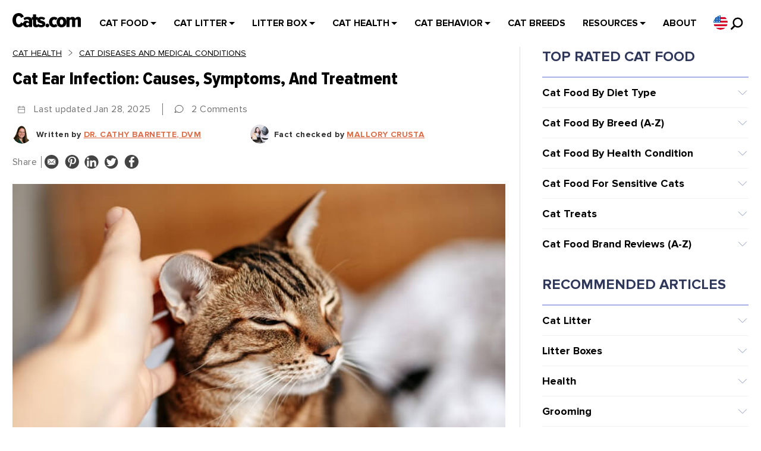

--- FILE ---
content_type: text/html; charset=UTF-8
request_url: https://cats.com/cat-ear-infection
body_size: 63671
content:
<!DOCTYPE html>
<!--[if IE 7]>
<html class="ie ie7" lang="en-US">
<![endif]-->
<!--[if IE 8]>
<html class="ie ie8" lang="en-US">
<![endif]-->
<!--[if !(IE 7) & !(IE 8)]><!-->
<html lang="en-US">
<!--<![endif]-->
<head>
    
        
    




    <!-- Google Tag Manager -->
    <script>
                window.addEventListener('firstUserActivity', function (e) {
                        (function (w, d, s, l, i) {
                w[l] = w[l] || [];
                w[l].push({
                    'gtm.start':
                        new Date().getTime(), event: 'gtm.js'
                });
                var f = d.getElementsByTagName(s)[0],
                    j = d.createElement(s), dl = l != 'dataLayer' ? '&l=' + l : '';
                j.async = true;
                j.src =
                    'https://www.googletagmanager.com/gtm.js?id=' + i + dl;
                f.parentNode.insertBefore(j, f);
            })(window, document, 'script', 'dataLayer', 'GTM-N8H825');

            
            
                    });
            </script>



    <!-- End Google Tag Manager -->
    <meta name="google-adsense-account" content="ca-pub-2566302235509071">
    <meta name="facebook-domain-verification" content="fkptk0e9h551c9mvsxhmgvhv0r7r7q" />
    <meta name="OMG-Verify-V1" content="4d15a270-df71-423b-97c0-cce7160689f0" />
    <meta name="google-site-verification" content="YCeaMaW7tA8tfG3DWkUxJAjIDEYBnFEw3qbyAf-i-UI" />
    <meta name="fo-verify" content="038d214e-c314-4107-9ef7-0f348d2cd9c2">
    <meta name="msvalidate.01" content="306FB4313388204B696C5A9093158263" />
    <meta name='ir-site-verification-token' value='1763218672' />
    <meta name="author" content="Cats.com">
    <meta name="viewport" content="width=device-width" />
    <meta name="p:domain_verify" content="47174542e2c36cee9e3b14b6c65a545f" />
    <meta name="ahrefs-site-verification" content="5ac06996ced42b59f0589bedb408b0d31f86ba5874c1c26115cf704c0395168e">
    <link rel="profile" href="https://gmpg.org/xfn/11" />
    <link rel="pingback" href="https://cats.com/xmlrpc.php" />


    

        <!--[if lt IE 9]>
    <script src="https://cats.com/wp-content/themes/ribosome/js/html5.js" type="text/javascript"></script>
    <![endif]-->

    <meta name='robots' content='index, follow, max-image-preview:large, max-snippet:-1, max-video-preview:-1' />

	<!-- This site is optimized with the Yoast SEO plugin v26.7 - https://yoast.com/wordpress/plugins/seo/ -->
	<title>Cat Ear Infection: Causes, Symptoms, And Treatment - Cats.com</title>
	<meta name="description" content="Want to understand cat ear infections? Read on for the causes, symptoms, and treatment of ear infections in cats." />
	<link rel="canonical" href="https://cats.com/cat-ear-infection" />
	<meta property="og:locale" content="en_US" />
	<meta property="og:type" content="article" />
	<meta property="og:title" content="Cat Ear Infection: Causes, Symptoms, And Treatment - Cats.com" />
	<meta property="og:description" content="Want to understand cat ear infections? Read on for the causes, symptoms, and treatment of ear infections in cats." />
	<meta property="og:url" content="https://cats.com/cat-ear-infection" />
	<meta property="og:site_name" content="Cats.com" />
	<meta property="article:publisher" content="https://www.facebook.com/wwwallaboutcats/" />
	<meta property="article:published_time" content="2021-02-01T04:41:12+00:00" />
	<meta property="article:modified_time" content="2025-01-28T11:38:01+00:00" />
	<meta property="og:image" content="https://cats.com/wp-content/uploads/2021/01/cat-ears.jpg" />
	<meta property="og:image:width" content="700" />
	<meta property="og:image:height" content="466" />
	<meta property="og:image:type" content="image/jpeg" />
	<meta name="author" content="Dr. Cathy Barnette, DVM" />
	<meta name="twitter:card" content="summary_large_image" />
	<meta name="twitter:creator" content="@Doron0204" />
	<meta name="twitter:site" content="@Doron0204" />
	<meta name="twitter:label1" content="Written by" />
	<meta name="twitter:data1" content="Dr. Cathy Barnette, DVM" />
	<meta name="twitter:label2" content="Est. reading time" />
	<meta name="twitter:data2" content="6 minutes" />
	<script type="application/ld+json" class="yoast-schema-graph">{"@context":"https://schema.org","@graph":[{"@type":"Article","@id":"https://cats.com/cat-ear-infection#article","isPartOf":{"@id":"https://cats.com/cat-ear-infection"},"author":{"name":"Dr. Cathy Barnette, DVM","@id":"https://cats.com/#/schema/person/6825f784d88fa1313a34aa284a8c3919"},"headline":"Cat Ear Infection: Causes, Symptoms, And Treatment","datePublished":"2021-02-01T04:41:12+00:00","dateModified":"2025-01-28T11:38:01+00:00","mainEntityOfPage":{"@id":"https://cats.com/cat-ear-infection"},"wordCount":1175,"commentCount":2,"publisher":{"@id":"https://cats.com/#organization"},"image":{"@id":"https://cats.com/cat-ear-infection#primaryimage"},"thumbnailUrl":"https://cats.com/wp-content/uploads/2021/01/cat-ears.jpg","articleSection":["Cat Diseases and Medical Conditions","Cat Health"],"inLanguage":"en-US","potentialAction":[{"@type":"CommentAction","name":"Comment","target":["https://cats.com/cat-ear-infection#respond"]}]},{"@type":"WebPage","@id":"https://cats.com/cat-ear-infection","url":"https://cats.com/cat-ear-infection","name":"Cat Ear Infection: Causes, Symptoms, And Treatment - Cats.com","isPartOf":{"@id":"https://cats.com/#website"},"primaryImageOfPage":{"@id":"https://cats.com/cat-ear-infection#primaryimage"},"image":{"@id":"https://cats.com/cat-ear-infection#primaryimage"},"thumbnailUrl":"https://cats.com/wp-content/uploads/2021/01/cat-ears.jpg","datePublished":"2021-02-01T04:41:12+00:00","dateModified":"2025-01-28T11:38:01+00:00","description":"Want to understand cat ear infections? Read on for the causes, symptoms, and treatment of ear infections in cats.","inLanguage":"en-US","potentialAction":[{"@type":"ReadAction","target":["https://cats.com/cat-ear-infection"]}]},{"@type":"ImageObject","inLanguage":"en-US","@id":"https://cats.com/cat-ear-infection#primaryimage","url":"https://cats.com/wp-content/uploads/2021/01/cat-ears.jpg","contentUrl":"https://cats.com/wp-content/uploads/2021/01/cat-ears.jpg","width":700,"height":466,"caption":"understanding your cat's senses"},{"@type":"WebSite","@id":"https://cats.com/#website","url":"https://cats.com/","name":"Cats.com","description":"In-depth cat product reviews, behavior guides, and vet-written education on symptoms, diseases, and more.","publisher":{"@id":"https://cats.com/#organization"},"potentialAction":[{"@type":"SearchAction","target":{"@type":"EntryPoint","urlTemplate":"https://cats.com/?s={search_term_string}"},"query-input":{"@type":"PropertyValueSpecification","valueRequired":true,"valueName":"search_term_string"}}],"inLanguage":"en-US"},{"@type":"Organization","@id":"https://cats.com/#organization","name":"Cats.com","url":"https://cats.com/","logo":{"@type":"ImageObject","inLanguage":"en-US","@id":"https://cats.com/#/schema/logo/image/","url":"https://cats.com/wp-content/uploads/2024/12/cats-com-logo.svg","contentUrl":"https://cats.com/wp-content/uploads/2024/12/cats-com-logo.svg","width":115,"height":24,"caption":"Cats.com"},"image":{"@id":"https://cats.com/#/schema/logo/image/"},"sameAs":["https://www.facebook.com/wwwallaboutcats/","https://x.com/Doron0204","https://www.pinterest.com/doronwolffberg/were-all-about-the-cats/","https://www.youtube.com/channel/UC2fX-cJNCODSByMC3SpuQSQ"]},{"@type":"Person","@id":"https://cats.com/#/schema/person/6825f784d88fa1313a34aa284a8c3919","name":"Dr. Cathy Barnette, DVM","image":{"@type":"ImageObject","inLanguage":"en-US","@id":"https://cats.com/#/schema/person/image/","url":"https://cats.com/wp-content/uploads/2020/11/Cathy-Barnette-100x100.jpg","contentUrl":"https://cats.com/wp-content/uploads/2020/11/Cathy-Barnette-100x100.jpg","caption":"Dr. Cathy Barnette, DVM"},"description":"Dr. Barnette is a veterinarian and freelance writer based in Florida. Her 14 years of experience in small animal clinical practice have allowed her to witness firsthand the communication gaps that often exist between pet owners and members of the veterinary team. Her goal is to create engaging content that educates owners, empowering them to make the best possible decisions for their pets. Dr. Barnette has two cats of her own, in addition to a dog and a pet dove.","sameAs":["https://www.linkedin.com/in/catherinebarnette"],"url":"https://cats.com/author/cathy-barnette"}]}</script>
	<!-- / Yoast SEO plugin. -->


<link rel="alternate" type="application/rss+xml" title="Cats.com &raquo; Feed" href="https://cats.com/feed" />
<link rel="alternate" type="application/rss+xml" title="Cats.com &raquo; Comments Feed" href="https://cats.com/comments/feed" />
<link rel="alternate" type="application/rss+xml" title="Cats.com &raquo; Cat Ear Infection: Causes, Symptoms, And Treatment Comments Feed" href="https://cats.com/cat-ear-infection/feed" />
<link rel="alternate" title="oEmbed (JSON)" type="application/json+oembed" href="https://cats.com/wp-json/oembed/1.0/embed?url=https%3A%2F%2Fcats.com%2Fcat-ear-infection" />
<link rel="alternate" title="oEmbed (XML)" type="text/xml+oembed" href="https://cats.com/wp-json/oembed/1.0/embed?url=https%3A%2F%2Fcats.com%2Fcat-ear-infection&#038;format=xml" />
<style id='wp-img-auto-sizes-contain-inline-css' type='text/css'>
img:is([sizes=auto i],[sizes^="auto," i]){contain-intrinsic-size:3000px 1500px}
/*# sourceURL=wp-img-auto-sizes-contain-inline-css */
</style>
<style id='classic-theme-styles-inline-css' type='text/css'>
/*! This file is auto-generated */
.wp-block-button__link{color:#fff;background-color:#32373c;border-radius:9999px;box-shadow:none;text-decoration:none;padding:calc(.667em + 2px) calc(1.333em + 2px);font-size:1.125em}.wp-block-file__button{background:#32373c;color:#fff;text-decoration:none}
/*# sourceURL=/wp-includes/css/classic-themes.min.css */
</style>
<link rel='stylesheet' id='ribosome-style-css' href='https://cats.com/wp-content/themes/ribosome/style.css' type='text/css' media='all' />
<link rel='stylesheet' id='ribosome-custom-style-css' href='https://cats.com/wp-content/themes/ribosome/custom-style.css' type='text/css' media='all' />
<link rel='stylesheet' id='font-awesome-css' href='https://cats.com/wp-content/themes/ribosome/css/font-awesome-4.4.0/css/font-awesome.min.css' type='text/css' media='all' />
<script type="text/javascript">
            window._nslDOMReady = (function () {
                const executedCallbacks = new Set();
            
                return function (callback) {
                    /**
                    * Third parties might dispatch DOMContentLoaded events, so we need to ensure that we only run our callback once!
                    */
                    if (executedCallbacks.has(callback)) return;
            
                    const wrappedCallback = function () {
                        if (executedCallbacks.has(callback)) return;
                        executedCallbacks.add(callback);
                        callback();
                    };
            
                    if (document.readyState === "complete" || document.readyState === "interactive") {
                        wrappedCallback();
                    } else {
                        document.addEventListener("DOMContentLoaded", wrappedCallback);
                    }
                };
            })();
        </script><script type="text/javascript" src="https://cats.com/wp-includes/js/jquery/jquery.min.js" id="jquery-core-js"></script>
<script type="text/javascript" src="https://cats.com/wp-includes/js/jquery/jquery-migrate.min.js" id="jquery-migrate-js"></script>
<link rel="https://api.w.org/" href="https://cats.com/wp-json/" /><link rel="alternate" title="JSON" type="application/json" href="https://cats.com/wp-json/wp/v2/posts/25401" /><link rel="EditURI" type="application/rsd+xml" title="RSD" href="https://cats.com/xmlrpc.php?rsd" />
<meta name="generator" content="WordPress 6.9" />
<link rel='shortlink' href='https://cats.com/?p=25401' />
	<style type='text/css'>
		a {color: #E5633C;}
	a:hover {color: #E5633C;}
	.social-icon-wrapper a:hover {color: #E5633C;}
	.toggle-search {color: #E5633C;}
	.prefix-widget-title {color: #E5633C;}
	.sub-title a:hover {color:#E5633C;}
	.entry-content a:visited,.comment-content a:visited {color:#E5633C;}
	input[type="submit"], input[type="reset"] {background-color:#E5633C !important;}
	.bypostauthor cite span {background-color:#E5633C;}
	.entry-header .entry-title a:hover {color:#E5633C ;}
	.archive-header {border-left-color:#E5633C;}
	.main-navigation .current-menu-item a,
	.main-navigation .current-menu-ancestor > a,
	.main-navigation .current_page_item > a,
	.main-navigation .current_page_ancestor > a {color: #E5633C;}
	.main-navigation li a:hover  {color: #E5633C;}
	.widget-area .widget a:hover {
		color: #E5633C !important;
	}
	footer[role="contentinfo"] a:hover {
		color: #E5633C;
	}
	.author-info a {color: #E5633C;}
	.entry-meta a:hover {
	color: #E5633C;
	}
	.format-status .entry-header header a:hover {
		color: #E5633C;
	}
	.comments-area article header a:hover {
		color: #E5633C;
	}
	a.comment-reply-link:hover,
	a.comment-edit-link:hover {
		color: #E5633C;
	}
	.template-front-page .widget-area .widget li a:hover {
		color: #E5633C;
	}
	.currenttext, .paginacion a:hover {background-color:#E5633C;}
	.aside{border-left-color:#E5633C !important;}
	blockquote{border-left-color:#E5633C;}
	.logo-header-wrapper{background-color:#E5633C;}
	h3.cabeceras-fp {border-bottom-color:#E5633C;}
	.encabezados-front-page {background-color:#E5633C;}
	.icono-caja-destacados {color: #E5633C;}
	.enlace-caja-destacados:hover {background-color: #E5633C;}
	h2.comments-title {border-left-color:#E5633C;}
	
		
			.blog-info-sin-imagen {background-color: #E5633C;}
		
			.widget-title-tab{
			background-color:#E5633C;
			color:#fff;
		}
		.widget-title-tab a.rsswidget{color:#fff !important;}
		h3.widget-title { border-bottom:2px solid #E5633C;}
		
		
		
		
			.logo-header-wrapper {background-color:#ffffff;}
		
		
			
		body.custom-font-enabled {font-family: "Open Sans", Arial, Verdana;}
	
			@media screen and (min-width: 768px) {
			#primary {float:left;}
			#secondary {float:right;}
			.site-content {
				border-left: none;
				padding-left:0;
				padding-right: 24px;
				padding-right:1.714285714285714rem;
			}
			
		}
		@media screen and (min-width: 960px) {
			.site-content {
				border-right: 1px solid #e0e0e0;
			}
		}
		
	@media screen and (min-width: 768px) {
			.excerpt-wrapper{border-left:2px solid #E5633C;}
		
		
		}
	
	@media screen and (max-width: 599px) {
		.menu-toggle, .menu-toggle:hover {
			background:#E5633C !important;
			color:#ffffff !important;
			width:100%;
		}
	}
	</style>
	
<link rel="alternate" hreflang="pt-BR" href="https://br.cats.com/infeccao-de-ouvido-em-gatos" /><link rel="alternate" hreflang="es" href="https://es.cats.com/infeccion-de-oido-de-gato" /><link rel="alternate" hreflang="fr" href="https://fr.cats.com/infection-de-l-oreille-du-chat" /><link rel="alternate" hreflang="it" href="https://it.cats.com/infezione-all-orecchio-del-gatto" /><link rel="alternate" hreflang="de" href="https://de.cats.com/ohrenentzundung-bei-katzen" /><link rel="alternate" hreflang="pl" href="https://pl.cats.com/infekcja-ucha-kota" /><link rel="alternate" hreflang="uk" href="https://ua.cats.com/infektsiya-kotyachoho-vukha" /><link rel="alternate" hreflang="he" href="https://il.cats.com/%d7%93%d7%9c%d7%a7%d7%aa-%d7%90%d7%95%d7%96%d7%a0%d7%99%d7%99%d7%9d-%d7%91%d7%97%d7%aa%d7%95%d7%9c%d7%99%d7%9d" /><link rel="alternate" hreflang="ar" href="https://ar.cats.com/%d8%b9%d8%af%d9%88%d9%89-%d8%a7%d9%84%d8%a3%d8%b0%d9%86-%d9%81%d9%8a-%d8%a7%d9%84%d9%82%d8%b7%d8%b7" />	<style type="text/css" id="ribosome-header-css">
			.site-header h1 a,
		.site-header h2 {
			color: #be2125;
		}
		</style>
	<style type="text/css" id="custom-background-css">
body.custom-background { background-color: #f6f6f6; }
</style>
	<link rel="icon" href="https://cats.com/wp-content/uploads/2020/09/all-about-cats-favicon-60x60.png" sizes="32x32" />
<link rel="icon" href="https://cats.com/wp-content/uploads/2020/09/all-about-cats-favicon.png" sizes="192x192" />
<link rel="apple-touch-icon" href="https://cats.com/wp-content/uploads/2020/09/all-about-cats-favicon.png" />
<meta name="msapplication-TileImage" content="https://cats.com/wp-content/uploads/2020/09/all-about-cats-favicon.png" />
<style type="text/css">div.nsl-container[data-align="left"] {
    text-align: left;
}

div.nsl-container[data-align="center"] {
    text-align: center;
}

div.nsl-container[data-align="right"] {
    text-align: right;
}


div.nsl-container div.nsl-container-buttons a[data-plugin="nsl"] {
    text-decoration: none;
    box-shadow: none;
    border: 0;
}

div.nsl-container .nsl-container-buttons {
    display: flex;
    padding: 5px 0;
}

div.nsl-container.nsl-container-block .nsl-container-buttons {
    display: inline-grid;
    grid-template-columns: minmax(145px, auto);
}

div.nsl-container-block-fullwidth .nsl-container-buttons {
    flex-flow: column;
    align-items: center;
}

div.nsl-container-block-fullwidth .nsl-container-buttons a,
div.nsl-container-block .nsl-container-buttons a {
    flex: 1 1 auto;
    display: block;
    margin: 5px 0;
    width: 100%;
}

div.nsl-container-inline {
    margin: -5px;
    text-align: left;
}

div.nsl-container-inline .nsl-container-buttons {
    justify-content: center;
    flex-wrap: wrap;
}

div.nsl-container-inline .nsl-container-buttons a {
    margin: 5px;
    display: inline-block;
}

div.nsl-container-grid .nsl-container-buttons {
    flex-flow: row;
    align-items: center;
    flex-wrap: wrap;
}

div.nsl-container-grid .nsl-container-buttons a {
    flex: 1 1 auto;
    display: block;
    margin: 5px;
    max-width: 280px;
    width: 100%;
}

@media only screen and (min-width: 650px) {
    div.nsl-container-grid .nsl-container-buttons a {
        width: auto;
    }
}

div.nsl-container .nsl-button {
    cursor: pointer;
    vertical-align: top;
    border-radius: 4px;
}

div.nsl-container .nsl-button-default {
    color: #fff;
    display: flex;
}

div.nsl-container .nsl-button-icon {
    display: inline-block;
}

div.nsl-container .nsl-button-svg-container {
    flex: 0 0 auto;
    padding: 8px;
    display: flex;
    align-items: center;
}

div.nsl-container svg {
    height: 24px;
    width: 24px;
    vertical-align: top;
}

div.nsl-container .nsl-button-default div.nsl-button-label-container {
    margin: 0 24px 0 12px;
    padding: 10px 0;
    font-family: Helvetica, Arial, sans-serif;
    font-size: 16px;
    line-height: 20px;
    letter-spacing: .25px;
    overflow: hidden;
    text-align: center;
    text-overflow: clip;
    white-space: nowrap;
    flex: 1 1 auto;
    -webkit-font-smoothing: antialiased;
    -moz-osx-font-smoothing: grayscale;
    text-transform: none;
    display: inline-block;
}

div.nsl-container .nsl-button-google[data-skin="light"] {
    box-shadow: inset 0 0 0 1px #747775;
    color: #1f1f1f;
}

div.nsl-container .nsl-button-google[data-skin="dark"] {
    box-shadow: inset 0 0 0 1px #8E918F;
    color: #E3E3E3;
}

div.nsl-container .nsl-button-google[data-skin="neutral"] {
    color: #1F1F1F;
}

div.nsl-container .nsl-button-google div.nsl-button-label-container {
    font-family: "Roboto Medium", Roboto, Helvetica, Arial, sans-serif;
}

div.nsl-container .nsl-button-apple .nsl-button-svg-container {
    padding: 0 6px;
}

div.nsl-container .nsl-button-apple .nsl-button-svg-container svg {
    height: 40px;
    width: auto;
}

div.nsl-container .nsl-button-apple[data-skin="light"] {
    color: #000;
    box-shadow: 0 0 0 1px #000;
}

div.nsl-container .nsl-button-facebook[data-skin="white"] {
    color: #000;
    box-shadow: inset 0 0 0 1px #000;
}

div.nsl-container .nsl-button-facebook[data-skin="light"] {
    color: #1877F2;
    box-shadow: inset 0 0 0 1px #1877F2;
}

div.nsl-container .nsl-button-spotify[data-skin="white"] {
    color: #191414;
    box-shadow: inset 0 0 0 1px #191414;
}

div.nsl-container .nsl-button-apple div.nsl-button-label-container {
    font-size: 17px;
    font-family: -apple-system, BlinkMacSystemFont, "Segoe UI", Roboto, Helvetica, Arial, sans-serif, "Apple Color Emoji", "Segoe UI Emoji", "Segoe UI Symbol";
}

div.nsl-container .nsl-button-slack div.nsl-button-label-container {
    font-size: 17px;
    font-family: -apple-system, BlinkMacSystemFont, "Segoe UI", Roboto, Helvetica, Arial, sans-serif, "Apple Color Emoji", "Segoe UI Emoji", "Segoe UI Symbol";
}

div.nsl-container .nsl-button-slack[data-skin="light"] {
    color: #000000;
    box-shadow: inset 0 0 0 1px #DDDDDD;
}

div.nsl-container .nsl-button-tiktok[data-skin="light"] {
    color: #161823;
    box-shadow: 0 0 0 1px rgba(22, 24, 35, 0.12);
}


div.nsl-container .nsl-button-kakao {
    color: rgba(0, 0, 0, 0.85);
}

.nsl-clear {
    clear: both;
}

.nsl-container {
    clear: both;
}

.nsl-disabled-provider .nsl-button {
    filter: grayscale(1);
    opacity: 0.8;
}

/*Button align start*/

div.nsl-container-inline[data-align="left"] .nsl-container-buttons {
    justify-content: flex-start;
}

div.nsl-container-inline[data-align="center"] .nsl-container-buttons {
    justify-content: center;
}

div.nsl-container-inline[data-align="right"] .nsl-container-buttons {
    justify-content: flex-end;
}


div.nsl-container-grid[data-align="left"] .nsl-container-buttons {
    justify-content: flex-start;
}

div.nsl-container-grid[data-align="center"] .nsl-container-buttons {
    justify-content: center;
}

div.nsl-container-grid[data-align="right"] .nsl-container-buttons {
    justify-content: flex-end;
}

div.nsl-container-grid[data-align="space-around"] .nsl-container-buttons {
    justify-content: space-around;
}

div.nsl-container-grid[data-align="space-between"] .nsl-container-buttons {
    justify-content: space-between;
}

/* Button align end*/

/* Redirect */

#nsl-redirect-overlay {
    display: flex;
    flex-direction: column;
    justify-content: center;
    align-items: center;
    position: fixed;
    z-index: 1000000;
    left: 0;
    top: 0;
    width: 100%;
    height: 100%;
    backdrop-filter: blur(1px);
    background-color: RGBA(0, 0, 0, .32);;
}

#nsl-redirect-overlay-container {
    display: flex;
    flex-direction: column;
    justify-content: center;
    align-items: center;
    background-color: white;
    padding: 30px;
    border-radius: 10px;
}

#nsl-redirect-overlay-spinner {
    content: '';
    display: block;
    margin: 20px;
    border: 9px solid RGBA(0, 0, 0, .6);
    border-top: 9px solid #fff;
    border-radius: 50%;
    box-shadow: inset 0 0 0 1px RGBA(0, 0, 0, .6), 0 0 0 1px RGBA(0, 0, 0, .6);
    width: 40px;
    height: 40px;
    animation: nsl-loader-spin 2s linear infinite;
}

@keyframes nsl-loader-spin {
    0% {
        transform: rotate(0deg)
    }
    to {
        transform: rotate(360deg)
    }
}

#nsl-redirect-overlay-title {
    font-family: -apple-system, BlinkMacSystemFont, "Segoe UI", Roboto, Oxygen-Sans, Ubuntu, Cantarell, "Helvetica Neue", sans-serif;
    font-size: 18px;
    font-weight: bold;
    color: #3C434A;
}

#nsl-redirect-overlay-text {
    font-family: -apple-system, BlinkMacSystemFont, "Segoe UI", Roboto, Oxygen-Sans, Ubuntu, Cantarell, "Helvetica Neue", sans-serif;
    text-align: center;
    font-size: 14px;
    color: #3C434A;
}

/* Redirect END*/</style><style type="text/css">/* Notice fallback */
#nsl-notices-fallback {
    position: fixed;
    right: 10px;
    top: 10px;
    z-index: 10000;
}

.admin-bar #nsl-notices-fallback {
    top: 42px;
}

#nsl-notices-fallback > div {
    position: relative;
    background: #fff;
    border-left: 4px solid #fff;
    box-shadow: 0 1px 1px 0 rgba(0, 0, 0, .1);
    margin: 5px 15px 2px;
    padding: 1px 20px;
}

#nsl-notices-fallback > div.error {
    display: block;
    border-left-color: #dc3232;
}

#nsl-notices-fallback > div.updated {
    display: block;
    border-left-color: #46b450;
}

#nsl-notices-fallback p {
    margin: .5em 0;
    padding: 2px;
}

#nsl-notices-fallback > div:after {
    position: absolute;
    right: 5px;
    top: 5px;
    content: '\00d7';
    display: block;
    height: 16px;
    width: 16px;
    line-height: 16px;
    text-align: center;
    font-size: 20px;
    cursor: pointer;
}</style>		<style type="text/css" id="wp-custom-css">
			a.amazon {
    display: inline-block;
    vertical-align: middle;
    padding: 10px;
    background: #ff3d17;
    border-bottom: 5px solid #c20000;
    color: #fff;
    text-transform: uppercase;
    text-align: center;
    font-size: 14px;
    line-height: 20px;
    font-weight: 700;
    margin-bottom: 10px;
    border-radius: 5px;
}
span.product-review-heading {
    background-color: #ffa800;
}		</style>
		
    <meta name="p:domain_verify" content="d77c8feb2c476a4aa7827f08bfe27843"/>
        
        
            
            
            

                            <script>
                    window.addEventListener('firstUserActivity', function (e) {
                        (function(d,u,ac){var s=d.createElement('script');s.type='text/javascript';s.src='https://a.omappapi.com/app/js/api.min.js';s.async=true;s.dataset.user=u;s.dataset.account=ac;d.getElementsByTagName('head')[0].appendChild(s);})(document,51992,58516);
                    });
                </script>


                <script>
                    function getCookie(name) {
                        const value = `; ${document.cookie}`;
                        const parts = value.split(`; ${name}=`);
                        if (parts.length === 2) return parts.pop().split(';').shift();
                    }

                    document.addEventListener('om.Optin.success', function(event) {
                        const newEventId = 'lead_' + Date.now();
                        const email = event.detail.Optin.data.fields.email;

                        fetch('https://cats.com/api/fb/track.php', {
                            method: 'POST',
                            headers: {
                                'Content-Type': 'application/json'
                            },
                            body: JSON.stringify({
                                event_id: newEventId,
                                event_name: 'Lead',
                                event_source_url: window.location.href,
                                email: email,
                                fbc: getCookie('_fbc'),
                                fbp: getCookie('_fbp')
                            })
                        });

                        fbq('track', 'Lead', {}, {eventID: newEventId});


                        var eventId = AnyTrack('trigger', 'FormSubmit', {
                            email: email
                        });

                        fbq('track', 'AnyTrack FormSubmit', {}, {eventID: eventId});
                    });
                                    </script>

            <!-- / https://optinmonster.com -->
                    
        <link rel="preload" href="https://cats.com/wp-content/themes/ribosome/fonts/ProximaNova-Regular.woff2" as="font" type="font/woff2" crossorigin="anonymous">
    <link rel="preload" href="https://cats.com/wp-content/themes/ribosome/fonts/ProximaNova-Bold.woff2" as="font" type="font/woff2" crossorigin="anonymous">
    <link rel="preload" href="https://cats.com/wp-content/themes/ribosome/fonts/ProximaNovaCondXbold.woff2" as="font" type="font/woff2" crossorigin="anonymous">

    
    <style id='global-styles-inline-css' type='text/css'>
:root{--wp--preset--aspect-ratio--square: 1;--wp--preset--aspect-ratio--4-3: 4/3;--wp--preset--aspect-ratio--3-4: 3/4;--wp--preset--aspect-ratio--3-2: 3/2;--wp--preset--aspect-ratio--2-3: 2/3;--wp--preset--aspect-ratio--16-9: 16/9;--wp--preset--aspect-ratio--9-16: 9/16;--wp--preset--color--black: #000000;--wp--preset--color--cyan-bluish-gray: #abb8c3;--wp--preset--color--white: #ffffff;--wp--preset--color--pale-pink: #f78da7;--wp--preset--color--vivid-red: #cf2e2e;--wp--preset--color--luminous-vivid-orange: #ff6900;--wp--preset--color--luminous-vivid-amber: #fcb900;--wp--preset--color--light-green-cyan: #7bdcb5;--wp--preset--color--vivid-green-cyan: #00d084;--wp--preset--color--pale-cyan-blue: #8ed1fc;--wp--preset--color--vivid-cyan-blue: #0693e3;--wp--preset--color--vivid-purple: #9b51e0;--wp--preset--gradient--vivid-cyan-blue-to-vivid-purple: linear-gradient(135deg,rgb(6,147,227) 0%,rgb(155,81,224) 100%);--wp--preset--gradient--light-green-cyan-to-vivid-green-cyan: linear-gradient(135deg,rgb(122,220,180) 0%,rgb(0,208,130) 100%);--wp--preset--gradient--luminous-vivid-amber-to-luminous-vivid-orange: linear-gradient(135deg,rgb(252,185,0) 0%,rgb(255,105,0) 100%);--wp--preset--gradient--luminous-vivid-orange-to-vivid-red: linear-gradient(135deg,rgb(255,105,0) 0%,rgb(207,46,46) 100%);--wp--preset--gradient--very-light-gray-to-cyan-bluish-gray: linear-gradient(135deg,rgb(238,238,238) 0%,rgb(169,184,195) 100%);--wp--preset--gradient--cool-to-warm-spectrum: linear-gradient(135deg,rgb(74,234,220) 0%,rgb(151,120,209) 20%,rgb(207,42,186) 40%,rgb(238,44,130) 60%,rgb(251,105,98) 80%,rgb(254,248,76) 100%);--wp--preset--gradient--blush-light-purple: linear-gradient(135deg,rgb(255,206,236) 0%,rgb(152,150,240) 100%);--wp--preset--gradient--blush-bordeaux: linear-gradient(135deg,rgb(254,205,165) 0%,rgb(254,45,45) 50%,rgb(107,0,62) 100%);--wp--preset--gradient--luminous-dusk: linear-gradient(135deg,rgb(255,203,112) 0%,rgb(199,81,192) 50%,rgb(65,88,208) 100%);--wp--preset--gradient--pale-ocean: linear-gradient(135deg,rgb(255,245,203) 0%,rgb(182,227,212) 50%,rgb(51,167,181) 100%);--wp--preset--gradient--electric-grass: linear-gradient(135deg,rgb(202,248,128) 0%,rgb(113,206,126) 100%);--wp--preset--gradient--midnight: linear-gradient(135deg,rgb(2,3,129) 0%,rgb(40,116,252) 100%);--wp--preset--font-size--small: 13px;--wp--preset--font-size--medium: 20px;--wp--preset--font-size--large: 36px;--wp--preset--font-size--x-large: 42px;--wp--preset--spacing--20: 0.44rem;--wp--preset--spacing--30: 0.67rem;--wp--preset--spacing--40: 1rem;--wp--preset--spacing--50: 1.5rem;--wp--preset--spacing--60: 2.25rem;--wp--preset--spacing--70: 3.38rem;--wp--preset--spacing--80: 5.06rem;--wp--preset--shadow--natural: 6px 6px 9px rgba(0, 0, 0, 0.2);--wp--preset--shadow--deep: 12px 12px 50px rgba(0, 0, 0, 0.4);--wp--preset--shadow--sharp: 6px 6px 0px rgba(0, 0, 0, 0.2);--wp--preset--shadow--outlined: 6px 6px 0px -3px rgb(255, 255, 255), 6px 6px rgb(0, 0, 0);--wp--preset--shadow--crisp: 6px 6px 0px rgb(0, 0, 0);}:where(.is-layout-flex){gap: 0.5em;}:where(.is-layout-grid){gap: 0.5em;}body .is-layout-flex{display: flex;}.is-layout-flex{flex-wrap: wrap;align-items: center;}.is-layout-flex > :is(*, div){margin: 0;}body .is-layout-grid{display: grid;}.is-layout-grid > :is(*, div){margin: 0;}:where(.wp-block-columns.is-layout-flex){gap: 2em;}:where(.wp-block-columns.is-layout-grid){gap: 2em;}:where(.wp-block-post-template.is-layout-flex){gap: 1.25em;}:where(.wp-block-post-template.is-layout-grid){gap: 1.25em;}.has-black-color{color: var(--wp--preset--color--black) !important;}.has-cyan-bluish-gray-color{color: var(--wp--preset--color--cyan-bluish-gray) !important;}.has-white-color{color: var(--wp--preset--color--white) !important;}.has-pale-pink-color{color: var(--wp--preset--color--pale-pink) !important;}.has-vivid-red-color{color: var(--wp--preset--color--vivid-red) !important;}.has-luminous-vivid-orange-color{color: var(--wp--preset--color--luminous-vivid-orange) !important;}.has-luminous-vivid-amber-color{color: var(--wp--preset--color--luminous-vivid-amber) !important;}.has-light-green-cyan-color{color: var(--wp--preset--color--light-green-cyan) !important;}.has-vivid-green-cyan-color{color: var(--wp--preset--color--vivid-green-cyan) !important;}.has-pale-cyan-blue-color{color: var(--wp--preset--color--pale-cyan-blue) !important;}.has-vivid-cyan-blue-color{color: var(--wp--preset--color--vivid-cyan-blue) !important;}.has-vivid-purple-color{color: var(--wp--preset--color--vivid-purple) !important;}.has-black-background-color{background-color: var(--wp--preset--color--black) !important;}.has-cyan-bluish-gray-background-color{background-color: var(--wp--preset--color--cyan-bluish-gray) !important;}.has-white-background-color{background-color: var(--wp--preset--color--white) !important;}.has-pale-pink-background-color{background-color: var(--wp--preset--color--pale-pink) !important;}.has-vivid-red-background-color{background-color: var(--wp--preset--color--vivid-red) !important;}.has-luminous-vivid-orange-background-color{background-color: var(--wp--preset--color--luminous-vivid-orange) !important;}.has-luminous-vivid-amber-background-color{background-color: var(--wp--preset--color--luminous-vivid-amber) !important;}.has-light-green-cyan-background-color{background-color: var(--wp--preset--color--light-green-cyan) !important;}.has-vivid-green-cyan-background-color{background-color: var(--wp--preset--color--vivid-green-cyan) !important;}.has-pale-cyan-blue-background-color{background-color: var(--wp--preset--color--pale-cyan-blue) !important;}.has-vivid-cyan-blue-background-color{background-color: var(--wp--preset--color--vivid-cyan-blue) !important;}.has-vivid-purple-background-color{background-color: var(--wp--preset--color--vivid-purple) !important;}.has-black-border-color{border-color: var(--wp--preset--color--black) !important;}.has-cyan-bluish-gray-border-color{border-color: var(--wp--preset--color--cyan-bluish-gray) !important;}.has-white-border-color{border-color: var(--wp--preset--color--white) !important;}.has-pale-pink-border-color{border-color: var(--wp--preset--color--pale-pink) !important;}.has-vivid-red-border-color{border-color: var(--wp--preset--color--vivid-red) !important;}.has-luminous-vivid-orange-border-color{border-color: var(--wp--preset--color--luminous-vivid-orange) !important;}.has-luminous-vivid-amber-border-color{border-color: var(--wp--preset--color--luminous-vivid-amber) !important;}.has-light-green-cyan-border-color{border-color: var(--wp--preset--color--light-green-cyan) !important;}.has-vivid-green-cyan-border-color{border-color: var(--wp--preset--color--vivid-green-cyan) !important;}.has-pale-cyan-blue-border-color{border-color: var(--wp--preset--color--pale-cyan-blue) !important;}.has-vivid-cyan-blue-border-color{border-color: var(--wp--preset--color--vivid-cyan-blue) !important;}.has-vivid-purple-border-color{border-color: var(--wp--preset--color--vivid-purple) !important;}.has-vivid-cyan-blue-to-vivid-purple-gradient-background{background: var(--wp--preset--gradient--vivid-cyan-blue-to-vivid-purple) !important;}.has-light-green-cyan-to-vivid-green-cyan-gradient-background{background: var(--wp--preset--gradient--light-green-cyan-to-vivid-green-cyan) !important;}.has-luminous-vivid-amber-to-luminous-vivid-orange-gradient-background{background: var(--wp--preset--gradient--luminous-vivid-amber-to-luminous-vivid-orange) !important;}.has-luminous-vivid-orange-to-vivid-red-gradient-background{background: var(--wp--preset--gradient--luminous-vivid-orange-to-vivid-red) !important;}.has-very-light-gray-to-cyan-bluish-gray-gradient-background{background: var(--wp--preset--gradient--very-light-gray-to-cyan-bluish-gray) !important;}.has-cool-to-warm-spectrum-gradient-background{background: var(--wp--preset--gradient--cool-to-warm-spectrum) !important;}.has-blush-light-purple-gradient-background{background: var(--wp--preset--gradient--blush-light-purple) !important;}.has-blush-bordeaux-gradient-background{background: var(--wp--preset--gradient--blush-bordeaux) !important;}.has-luminous-dusk-gradient-background{background: var(--wp--preset--gradient--luminous-dusk) !important;}.has-pale-ocean-gradient-background{background: var(--wp--preset--gradient--pale-ocean) !important;}.has-electric-grass-gradient-background{background: var(--wp--preset--gradient--electric-grass) !important;}.has-midnight-gradient-background{background: var(--wp--preset--gradient--midnight) !important;}.has-small-font-size{font-size: var(--wp--preset--font-size--small) !important;}.has-medium-font-size{font-size: var(--wp--preset--font-size--medium) !important;}.has-large-font-size{font-size: var(--wp--preset--font-size--large) !important;}.has-x-large-font-size{font-size: var(--wp--preset--font-size--x-large) !important;}
/*# sourceURL=global-styles-inline-css */
</style>
<link rel='stylesheet' id='su-shortcodes-css' href='https://cats.com/wp-content/plugins/cliverse-shortcodes-ultimate/includes/css/shortcodes.css' type='text/css' media='all' />
</head>

    <body class="wp-singular post-template-default single single-post postid-25401 single-format-standard custom-background wp-theme-ribosome wpf-default wpft- wpf-guest wpfu-group-4 wpf-theme-2022 wpf-is_standalone-0 wpf-boardid-0 is_wpforo_page-0 is_wpforo_url-0 is_wpforo_shortcode_page-0">

    <!--  Clickcease.com tracking-->
    <script type='text/javascript'>
        window.addEventListener('firstUserActivity', function (e) {
            var script = document.createElement('script');
            script.async = true;
            script.type = 'text/javascript';
            var target = 'https://www.clickcease.com/monitor/stat.js';
            script.src = target;
            var elem = document.head;
            elem.appendChild(script);
        });
    </script>
    <noscript>
        <a href='https://www.clickcease.com' rel='nofollow'><img src='https://monitor.clickcease.com/stats/stats.aspx' alt='ClickCease'/></a>
    </noscript>
    <!--  Clickcease.com tracking-->


    
    
    <!-- Google Tag Manager (noscript) -->
    <noscript><iframe src="https://www.googletagmanager.com/ns.html?id=GTM-N8H825"
    height="0" width="0" style="display:none;visibility:hidden"></iframe></noscript>
    <!-- End Google Tag Manager (noscript) -->

    <div id="page" class="hfeed site">
                <header id="masthead" class="site-header" role="banner">
            
                <div class="image-header-wrapper">
            
            <nav id="site-navigation" class="main-navigation" role="navigation">
                <a class="assistive-text" href="#content" title="Skip to content">Skip to content</a>
                <div id="logo" class="lg left">
                    <a href="https://cats.com">
                        <img class="nolazy" src="https://cats.com/wp-content/themes/ribosome/img/cats-com-logo.svg" width="115" height="24" alt="Cats.com">
                                                                    </a>
                </div>

                <div class="menu-primary-navigation-container"><ul id="menu-primary-navigation" class="nav-menu"><li id="menu-item-9823" class="menu-item menu-item-type-post_type menu-item-object-page menu-item-has-children menu-item-9823"><a href="https://cats.com/cat-food-reviews">Cat Food</a>
<ul class="sub-menu">
	<li id="menu-item-10570" class="icon_cat-food menu-item menu-item-type-post_type menu-item-object-page menu-item-10570"><a href="https://cats.com/best-cat-food">Best Rated</a></li>
	<li id="menu-item-10572" class="menu-item menu-item-type-post_type menu-item-object-page menu-item-10572"><a href="https://cats.com/best-dry-cat-food">Dry Cat Food</a></li>
	<li id="menu-item-10574" class="menu-item menu-item-type-custom menu-item-object-custom menu-item-10574"><a href="https://cats.com/reviews/best-canned-cat-food">Wet Cat Food</a></li>
	<li id="menu-item-40847" class="menu-item menu-item-type-custom menu-item-object-custom menu-item-40847"><a href="https://cats.com/best-kitten-food">Kitten Food</a></li>
	<li id="menu-item-13541" class="menu-item menu-item-type-post_type menu-item-object-page menu-item-13541"><a href="https://cats.com/cat-food-recalls">Recalls</a></li>
</ul>
</li>
<li id="menu-item-10632" class="icon_cat-litter menu-item menu-item-type-custom menu-item-object-custom menu-item-has-children menu-item-10632"><a href="https://cats.com/cat-litter-reviews">Cat Litter</a>
<ul class="sub-menu">
	<li id="menu-item-12394" class="menu-item menu-item-type-custom menu-item-object-custom menu-item-12394"><a href="https://cats.com/best-cat-litter">Best Rated</a></li>
	<li id="menu-item-12393" class="menu-item menu-item-type-custom menu-item-object-custom menu-item-12393"><a href="https://cats.com/best-clumping-cat-litter">Clumping</a></li>
	<li id="menu-item-12395" class="menu-item menu-item-type-custom menu-item-object-custom menu-item-12395"><a href="https://cats.com/best-non-clumping-cat-litter">Non-Clumping</a></li>
	<li id="menu-item-12396" class="menu-item menu-item-type-custom menu-item-object-custom menu-item-12396"><a href="https://cats.com/best-cat-litter-for-kittens">Kitten Litter</a></li>
</ul>
</li>
<li id="menu-item-10633" class="icon_litter-boxes menu-item menu-item-type-custom menu-item-object-custom menu-item-has-children menu-item-10633"><a href="https://cats.com/litter-box-reviews">Litter Box</a>
<ul class="sub-menu">
	<li id="menu-item-12397" class="menu-item menu-item-type-custom menu-item-object-custom menu-item-12397"><a href="https://cats.com/best-cat-litter-box">Best Rated</a></li>
	<li id="menu-item-28691" class="menu-item menu-item-type-custom menu-item-object-custom menu-item-28691"><a href="https://cats.com/reviews/best-self-cleaning-litter-box">Self-Cleaning</a></li>
	<li id="menu-item-12398" class="menu-item menu-item-type-custom menu-item-object-custom menu-item-12398"><a href="https://cats.com/best-sifting-litter-boxes">Sifting</a></li>
	<li id="menu-item-12399" class="menu-item menu-item-type-custom menu-item-object-custom menu-item-12399"><a href="https://cats.com/best-litter-box-for-multiple-cats">Multiple Cats</a></li>
</ul>
</li>
<li id="menu-item-28129" class="menu-item menu-item-type-taxonomy menu-item-object-category current-post-ancestor current-menu-parent current-post-parent menu-item-has-children menu-item-28129"><a href="https://cats.com/cat-health">Cat Health</a>
<ul class="sub-menu">
	<li id="menu-item-6528" class="menu-item menu-item-type-post_type menu-item-object-page menu-item-6528"><a href="https://cats.com/best-pet-insurance-for-cats">Cat Insurance</a></li>
	<li id="menu-item-83568" class="menu-item menu-item-type-taxonomy menu-item-object-category menu-item-83568"><a href="https://cats.com/cat-health/cat-preventive-care">Preventive Care</a></li>
	<li id="menu-item-72401" class="menu-item menu-item-type-custom menu-item-object-custom menu-item-72401"><a href="https://cats.com/cat-diseases">Cat Diseases</a></li>
	<li id="menu-item-72402" class="menu-item menu-item-type-custom menu-item-object-custom menu-item-72402"><a href="https://cats.com/cat-symptoms">Cat Symptoms</a></li>
	<li id="menu-item-52313" class="menu-item menu-item-type-custom menu-item-object-custom menu-item-52313"><a href="https://cats.com/can-cats-eat">Can Cats Eat&#8230;</a></li>
</ul>
</li>
<li id="menu-item-28194" class="menu-item menu-item-type-taxonomy menu-item-object-category menu-item-has-children menu-item-28194"><a href="https://cats.com/cat-behavior">Cat Behavior</a>
<ul class="sub-menu">
	<li id="menu-item-78470" class="menu-item menu-item-type-taxonomy menu-item-object-category menu-item-78470"><a href="https://cats.com/cat-behavior/cat-psychology">Cat Psychology</a></li>
	<li id="menu-item-78471" class="menu-item menu-item-type-taxonomy menu-item-object-category menu-item-78471"><a href="https://cats.com/cat-behavior/cat-behavior-problems">Behavioral Problems</a></li>
</ul>
</li>
<li id="menu-item-32080" class="menu-item menu-item-type-custom menu-item-object-custom menu-item-32080"><a href="https://cats.com/cat-breeds">Cat Breeds</a></li>
<li id="menu-item-60503" class="menu-item menu-item-type-custom menu-item-object-custom menu-item-has-children menu-item-60503"><a href="/helpful-tools-resources">Resources</a>
<ul class="sub-menu">
	<li id="menu-item-32212" class="menu-item menu-item-type-post_type menu-item-object-page menu-item-32212"><a href="https://cats.com/weight-calculator">Cat Weight Calculator</a></li>
	<li id="menu-item-38693" class="menu-item menu-item-type-custom menu-item-object-custom menu-item-38693"><a href="https://cats.com/cat-symptoms-checker">Symptoms Checker</a></li>
	<li id="menu-item-61161" class="menu-item menu-item-type-custom menu-item-object-custom menu-item-61161"><a href="https://cats.com/cat-names">Cat Name Finder</a></li>
	<li id="menu-item-23188" class="menu-item menu-item-type-custom menu-item-object-custom menu-item-23188"><a href="https://community.cats.com/forums">Cat Forum</a></li>
	<li id="menu-item-76912" class="menu-item menu-item-type-taxonomy menu-item-object-category menu-item-76912"><a href="https://cats.com/cat-basics">Cat Basics</a></li>
</ul>
</li>
<li id="menu-item-60504" class="menu-item menu-item-type-custom menu-item-object-custom menu-item-60504"><a href="https://cats.com/about">About</a></li>
</ul></div>
                                    <div class="cats-lang-switcher">
                                                <div class="current-language">
                            <img src="https://cats.com/wp-content/themes/ribosome/img/flags/us.svg" alt="English Flag Icon" width="24" height="24">
                        </div>
                        <div class="languages-list">
                                                        <a href="https://br.cats.com/infeccao-de-ouvido-em-gatos"><div class="flag"><img src="https://cats.com/wp-content/themes/ribosome/img/flags/br.svg" loading="lazy" alt="Brasileiro Flag Icon" width="24" height="24"></div>Português</a>
                            <a href="https://es.cats.com/infeccion-de-oido-de-gato"><div class="flag"><img src="https://cats.com/wp-content/themes/ribosome/img/flags/es.svg" loading="lazy" alt="Español Flag Icon" width="24" height="24"></div>Español</a>
                            <a href="https://fr.cats.com/infection-de-l-oreille-du-chat"><div class="flag"><img src="https://cats.com/wp-content/themes/ribosome/img/flags/fr.svg" loading="lazy" alt="Français Flag Icon" width="24" height="24"></div>Français</a>
                            <a href="https://it.cats.com/infezione-all-orecchio-del-gatto"><div class="flag"><img src="https://cats.com/wp-content/themes/ribosome/img/flags/it.svg" loading="lazy" alt="Italiana Flag Icon" width="24" height="24"></div>Italiana</a>
                            <a href="https://de.cats.com/ohrenentzundung-bei-katzen"><div class="flag"><img src="https://cats.com/wp-content/themes/ribosome/img/flags/de.svg" loading="lazy" alt="Deutsch Flag Icon" width="24" height="24"></div>Deutsch</a>
                            <a href="https://pl.cats.com/infekcja-ucha-kota"><div class="flag"><img src="https://cats.com/wp-content/themes/ribosome/img/flags/pl.svg" loading="lazy" alt="Polski Flag Icon" width="24" height="24"></div>Polski</a>
                            <a href="https://ua.cats.com/infektsiya-kotyachoho-vukha"><div class="flag"><img src="https://cats.com/wp-content/themes/ribosome/img/flags/ua.svg" loading="lazy" alt="Український прапор іконка" width="24" height="24"></div>Українська</a>
                            <a href="https://il.cats.com/%d7%93%d7%9c%d7%a7%d7%aa-%d7%90%d7%95%d7%96%d7%a0%d7%99%d7%99%d7%9d-%d7%91%d7%97%d7%aa%d7%95%d7%9c%d7%99%d7%9d"><div class="flag"><img src="https://cats.com/wp-content/themes/ribosome/img/flags/il.svg" alt="עִבְרִית" width="24" height="24" class="nolazy"></div>עִבְרִית</a>
                            <a href="https://ar.cats.com/%d8%b9%d8%af%d9%88%d9%89-%d8%a7%d9%84%d8%a3%d8%b0%d9%86-%d9%81%d9%8a-%d8%a7%d9%84%d9%82%d8%b7%d8%b7"><div class="flag"><img src="https://cats.com/wp-content/themes/ribosome/img/flags/sa.svg" alt="العربية" width="24" height="24" class="nolazy"></div>العربية</a>
                        </div>
                    </div>
                                <div class="toggle-search" tabindex="0">
                    <svg version="1.1" xmlns="http://www.w3.org/2000/svg" xmlns:xlink="http://www.w3.org/1999/xlink"
                         x="0px" y="0px"
                         width="512px" height="512px" viewBox="0 0 512 512" enable-background="new 0 0 512 512"
                         xml:space="preserve" transform="matrix(-1,0,0,1,0,0)">
                        <path id="magnifier-2-icon" d="M460.355,421.59L353.844,315.078c20.041-27.553,31.885-61.437,31.885-98.037
                C385.729,124.934,310.793,50,218.686,50C126.58,50,51.645,124.934,51.645,217.041c0,92.106,74.936,167.041,167.041,167.041
                c34.912,0,67.352-10.773,94.184-29.158L419.945,462L460.355,421.59z M100.631,217.041c0-65.096,52.959-118.056,118.055-118.056
                c65.098,0,118.057,52.959,118.057,118.056c0,65.096-52.959,118.056-118.057,118.056C153.59,335.097,100.631,282.137,100.631,217.041
                z">
                        </path>
                    </svg>
                </div>
            </nav>
            <!-- #site-navigation -->
            <div class="top-bar">
                    <div class="blog-title-wrapper">
            Cats.com        </div>
    

    <div class="social-icon-wrapper">
                    <a href="https://twitter.com/Doron0204" rel="noopener noreferrer" title="Twitter" target="_blank"><i class="fa fa-twitter"></i></a>
        
                    <a href="https://www.facebook.com/wwwallaboutcats/" rel="noopener noreferrer" title="Facebook" target="_blank"><i class="fa fa-facebook"></i></a>
        
                    <a href="https://plus.google.com/u/2/b/110353770817424943239/" rel="noopener noreferrer" title="Google Plus" target="_blank"><i class="fa fa-google-plus"></i></a>
        


                    <a href="https://www.youtube.com/user/nanavoux" rel="noopener noreferrer" title="YouTube" target="_blank"><i class="fa fa-youtube"></i></a>
        
        
                    <a href="https://www.pinterest.com/doronwolffberg/were-all-about-the-cats/" rel="noopener noreferrer" title="Pinterest" target="_blank"><i class="fa fa-pinterest"></i></a>
        

    </div><!-- .social-icon-wrapper -->
    <div id="logo-mobile">
        <a href="https://cats.com">
            <img class="nolazy" src="https://cats.com/wp-content/themes/ribosome/img/cats-com-logo.svg" alt="Cats.com" width="104" height="22">
                                </a>
    </div>
    <div class="header-burger"></div>
</div><!-- .top-bar --->

<div class="wrapper-search-top-bar">
    <div class="search-top-bar">
        	<div>
		<form method="get" id="searchform-toggle" action="https://cats.com/">
			<label for="s" class="assistive-text">Search</label>
			<input type="search" class="txt-search" name="s" id="s" />
			<input type="submit" name="submit" id="btn-search" value="Search" />
		</form>
    </div>    </div>
</div>                
                                    <div id="ajaxsearchlite1" class="wpdreams_asl_container asl_w asl_m asl_m_1 hasASL">
                        <div class="probox">
                            <div class="promagnifier">
                                <div class="innericon">
                                    <svg xmlns="http://www.w3.org/2000/svg" width="30" height="30" viewBox="0 0 30 30" fill="none">
                                        <path d="M13.8 21.6C9.48 21.6 6 18.12 6 13.8C6 9.48 9.48 6 13.8 6C18.12 6 21.6 9.48 21.6 13.8C21.6 18.12 18.12 21.6 13.8 21.6ZM13.8 7.2C10.14 7.2 7.2 10.14 7.2 13.8C7.2 17.46 10.14 20.4 13.8 20.4C17.46 20.4 20.4 17.46 20.4 13.8C20.4 10.14 17.46 7.2 13.8 7.2Z" fill="#929292"/>
                                        <path d="M19.6091 18.7602L24.9971 24.1482L24.1487 24.9966L18.7607 19.6086L19.6091 18.7602Z" fill="#929292"/>
                                    </svg>
                                </div>
                            </div>

                            <div class="proinput">
                                <form autocomplete="off" action="https://cats.com">
                                    <input aria-label="Search input" type="search" class="orig" name="s" placeholder="Search This Website..." value="" autocomplete="off">
                                </form>
                            </div>
                        </div>
                    </div>
                
                
                        </header><!-- #masthead -->

            <div id="fullscreen-content">
        <div id="main" class="wrapper">
            
                <div data-ay-manager-id="cats-organic-header" class="cats-organic cats-organic-header"></div>

            
    <script type="application/ld+json">
        {"@context":"http:\/\/schema.org","@type":"NewsArticle","mainEntityOfPage":{"@type":"WebPage","@id":"https:\/\/cats.com\/cat-ear-infection"},"headline":"Cat Ear Infection: Causes, Symptoms, And Treatment","dateModified":"2025-01-28T11:38:01+00:00","datePublished":"Last updated Jan 28, 2025","image":{"@type":"ImageObject","url":"https:\/\/cats.com\/wp-content\/uploads\/2021\/01\/cat-ears-624x415.jpg"},"author":{"@type":"Person","name":"Dr. Cathy Barnette, DVM","url":"https:\/\/cats.com\/author\/cathy-barnette"},"description":"Most cats have adorable, active ears, constantly moving around and scanning the horizon for new sounds. In some cases, however, these lovable feline ears become infected, serving as a source... Read more &raquo;","articleBody":"\r\n\r\nMost cats have adorable, active ears, constantly moving around and scanning the horizon for new sounds. In some cases, however, these lovable feline ears become infected, serving as a source of pain for cats. If this happens, it\u2019s important to recognize the problem quickly and seek treatment, before you end up with a much larger problem on your hands.\r\n\r\n[cliverse_disease_summary]\r\nWhat Is an Ear Infection?\r\nAn ear infection in cats typically involves inflammation of the external ear canal. This condition is also called otitis externa. While ear infections are a relatively common occurrence in dogs, they are (fortunately) less common in cats.\r\n\r\nThe feline ear has a number of components. Many of these components are protected by the ear drum, such as the middle ear and inner ear. Infections of the middle ear (otitis media) and inner ear (otitis interna) are less common in cats.\r\n\r\nInstead, cat ear infections typically affect the external ear canal or outer ear, outside of the eardrum. The inflammation associated with an ear infection also commonly affects the pinna (ear flap).\r\n\r\n\ufeff\r\nCauses of Cat Ear Infections\r\nEar infections in cats can have many different causes. These causes include parasites, bacteria, yeast, or allergies. It\u2019s important for your vet to determine the cause of your cat\u2019s ear infection, in order to prescribe effective treatment.\r\n\r\nThe most common cause of ear infections in cats is ear mites. The parasite Otodectes cynotis is a tiny, bug-like parasite that is about the size of a pinhead. These mites feed on wax and skin cells within the ear, causing significant irritation. Cats acquire ear mites from close contact with another infected cat or dog.\r\n\r\nYeast and bacteria also contribute to cat ear infections. Unlike ear mites, yeast and bacterial infections are not contagious. Even healthy cat ears contain a small amount of yeast or bacteria.\r\n\r\nThese organisms only cause an infection when something upsets the balance within the ear. In some cases, inflammation caused by ear mites leads to a bacterial or yeast infection. In other cases, it is allergies that trigger inflammation and swelling within the ear, allowing bacteria and yeast to proliferate to greater-than-normal levels.\r\n\r\nLess common causes of feline ear infections include foreign materials trapped in the ear canal, tumors, and polyps (benign swellings within the ear canal).\r\nSymptoms of Ear Problems in Cats\r\n[caption id=\\\"attachment_25419\\\" align=\\\"alignnone\\\" width=\\\"1000\\\"] The first sign of an ear infection is usually excessive scratching or rubbing at the ear.[\/caption]\r\n\r\nEar infections are uncomfortable and often itchy. The first sign that you are likely to notice is excessive scratching or rubbing at the ear. You might also notice head shaking, or that your cat is holding one or both ears in an unusual position. Some cats may hide or become less social, due to the discomfort of an ear infection.\r\n\r\nWhen you look closer, you might notice that your cat\u2019s pinna is red and inflamed. The skin around your cat\u2019s ear may also be red. You may even notice scratches or wounds, caused by pawing at the ears.\r\n\r\nYou might see a build-up of brown, black or yellow debris within the ear. In some cases, you might even smell a foul odor. Any of these can suggest an ear infection. You should schedule an appointment with your veterinarian as soon as possible.\r\nDiagnosis of Ear Infections in Cats\r\nWhen your cat shows signs of a possible ear infection, a veterinary visit is essential. Your veterinarian will begin by performing a thorough physical exam.\r\n\r\nThis includes an otoscopic exam, in which the veterinarian uses an instrument, called an otoscope, to look into your cat\u2019s ear canal. An otoscopic exam will allow your veterinarian to look for a foreign body or masses within the ear canal. The veterinarian will also evaluate your cat\u2019s eardrum. If your cat is extremely painful, sedation or anesthesia may be required.\r\n\r\nMicroscopic examination of the debris within your cat\u2019s ear is often required to obtain a diagnosis. Your veterinarian will obtain a sample of debris on a cotton swab, then prepare slides that can be examined under the microscope. Ear mites, bacteria, and yeast can all be seen using the microscope.\r\n\r\nIn some cases, especially in the case of repeated ear infections, more advanced testing is necessary. Bacterial culture and sensitivity testing may be required to identify and address resistant infections. Allergy testing and food trials may be used to identify underlying allergic causes of recurrent infections. Imaging, such as radiography (x-rays), computed tomography (CT scan), or magnetic resonance imaging (MRI) may be recommended, to rule out middle or inner ear infections as well as tumors or polyps.\r\nEar Infection Treatment and Prognosis\r\n[caption id=\\\"attachment_25420\\\" align=\\\"alignnone\\\" width=\\\"1000\\\"] If your cat has an ear infection, your veterinarian will prescribe antiparasitic medication, antibiotics, or another medication, depending on the type of infection.[\/caption]\r\n\r\nTreatment of an ear infection varies, depending on what\u2019s causing the infection. Ear mite infestation is treated with anti-parasite medications, which may be given systemically (usually applied via the skin) or applied directly to the ears with ear drops.\r\n\r\nBacterial infections require antibiotics, but the precise antibiotic that is used may vary based on what is seen on microscopic examination. Yeast infections are treated with an antifungal agent. Most ear drops contain a combination of antibiotic and antifungal drugs, combined with a corticosteroid to relieve pain and inflammation.\r\n\r\nCats with a chronic or severe ear infection may also be treated with oral or injectable medication. These medications can reduce the swelling and inflammation of the ear canal, allowing topical medications to work more effectively.\r\n\r\nEar cleaning is also a component of treating an ear infection. Removing excess debris from the ears helps the medication work effectively. Your veterinarian will also prescribe or recommend an appropriate ear cleaner for your cat. It\u2019s important to not try cleaning your cat\u2019s ears with ingredients you may have at home (such as hydrogen peroxide or rubbing alcohol) because they can be very painful and can actually worsen your cat\u2019s ear infection.\r\n\r\nYour veterinarian may also ask you to return for a recheck appointment in one to two weeks. This recheck ensures that your cat is responding to the prescribed treatment. If your cat is not responding as expected, your veterinarian may recommend further testing or may change medications.\r\n\r\nIn severe cases or chronic ear infections, more aggressive treatment may be necessary. This might involve ear cleanings performed under anesthesia or even surgery to remove a chronically infected ear canal that is not responding to treatment.\r\nConclusion\r\nEar infections are easiest to treat when they are detected early and addressed quickly. If you notice your cat scratching at his ears or notice any signs of redness or inflammation, contact your veterinarian quickly to schedule an appointment. Give any prescribed medications as directed and return for scheduled rechecks, in order to ensure that the infection is eliminated and does not become a chronic problem.","publisher":{"@type":"Organization","name":"Cats.com","logo":{"@type":"ImageObject","url":"https:\/\/cats.com\/wp-content\/themes\/ribosome\/img\/cats-com-logo.svg","width":173,"height":25}}}    </script>


	<div id="primary" class="site-content">
		<div id="content" role="main">

			                <div class="disclosure-breadcrumbs-container">
                    <script type="application/ld+json">{"@context":"https:\/\/schema.org","@type":"BreadcrumbList","itemListElement":[{"@type":"ListItem","position":1,"item":{"@id":"https:\/\/cats.com\/cat-health","name":"Cat Health"}},{"@type":"ListItem","position":2,"item":{"@id":"https:\/\/cats.com\/cat-diseases","name":"Cat Diseases and Medical Conditions"}}]}</script>
    <p id="breadcrumbs">
        <span>
            <span><a href="https://cats.com/cat-health">Cat Health</a></span> <img class="separator" src="https://cats.com/wp-content/themes/ribosome/img/breadcrumb-arrow.svg" width="7" height="12" alt=">"> <span><a href="https://cats.com/cat-diseases">Cat Diseases and Medical Conditions</a></span>        </span>
    </p>

                                        </div>

                
                
				
	<article id="post-25401" class="post-25401 post type-post status-publish format-standard has-post-thumbnail hentry category-cat-diseases category-cat-health">
				
				<header class="entry-header">

			<div class="entry-title-subtitle">
                                    <h1 class="title single-title entry-title">Cat Ear Infection: Causes, Symptoms, And Treatment</h1>

                
                <!-- Author, date and comments -->
<div class="post-top-info">
        <div class="post-top-info-row first-no-padding">
        <span class="info-block post-date">
        <img class="icon" src="https://cats.com/wp-content/themes/ribosome/img/calendar-icon.svg"
             alt="calendar-icon">Last updated Jan 28, 2025&nbsp;&nbsp;
        </span>
                    <span class="info-block post-comments">
                <img class="icon" src="https://cats.com/wp-content/themes/ribosome/img/comments-icon.svg"
                     alt="comments-icon"> <a href="https://cats.com/cat-ear-infection#comments">2 Comments<span class="screen-reader-text"> on Cat Ear Infection: Causes, Symptoms, And Treatment</span></a>            </span>
            </div>

    
    <div class="post-top-info-row authors-list blocks-count-2">
        
                <div class="info-block post-author-info">
                        <span class="user-icon"> <img alt='Avatar photo' src='https://cats.com/wp-content/uploads/2020/11/Cathy-Barnette-100x100.jpg' srcset='https://cats.com/wp-content/uploads/2020/11/Cathy-Barnette-180x180.jpg 2x' class='avatar avatar-90 photo' height='90' width='90' decoding='async'/></span>
            <div class="text">
                                    Written by                                <span class="user-name" tabindex="0">
                    <span class="cliverse-author-link-trigger">Dr. Cathy Barnette, DVM</span>
                            <div class="post-author-full-info-wrapper">
            <div class="post-author-full-info">
                <span class="full-info-user-icon"> <img alt='Avatar photo' src='https://cats.com/wp-content/uploads/2020/11/Cathy-Barnette-100x100.jpg' srcset='https://cats.com/wp-content/uploads/2020/11/Cathy-Barnette-180x180.jpg 2x' class='avatar avatar-90 photo' height='90' width='90' decoding='async'/></span>
                <div class="full-info-box">
                    <a href='https://cats.com/author/cathy-barnette'>Dr. Cathy Barnette, DVM</a>
                                            <span class="location">Punta Gorda, FL </span>
                                    </div>
                                    <span class="full-info-text">
                        Dr. Barnette is a veterinarian and freelance writer based in Florida. Her 14 years of experience in small animal clinical practice have allowed her to witness firsthand the communication gaps that often exist between pet owners and members of the veterinary team. Her goal is to create engaging content that educates owners, empowering them to make the best possible decisions for their pets. Dr. Barnette has two cats of her own, in addition to a dog and a pet dove...                    </span>
                                <a class="full-info-link" href="https://cats.com/author/cathy-barnette">View more</a>
            </div>
        </div>
                    </span>
            </div>
        </div>
                                                    <div class="info-block cliverse-fact-checked">
                <span class="user-icon"> <img alt='small mallory photo' src='https://cats.com/wp-content/uploads/2022/08/cropped-Small-pfp-90x90.jpg' srcset='https://cats.com/wp-content/uploads/2022/08/cropped-Small-pfp-180x180.jpg 2x' class='avatar avatar-90 photo' height='90' width='90' decoding='async'/></span>
                <div class="text">
                    Fact checked by                    <span class="user-name" tabindex="0">
                        <span class="cliverse-author-link-trigger">Mallory Crusta</span>                                <div class="post-author-full-info-wrapper">
            <div class="post-author-full-info">
                <span class="full-info-user-icon"> <img alt='small mallory photo' src='https://cats.com/wp-content/uploads/2022/08/cropped-Small-pfp-90x90.jpg' srcset='https://cats.com/wp-content/uploads/2022/08/cropped-Small-pfp-180x180.jpg 2x' class='avatar avatar-90 photo' height='90' width='90' loading='lazy' decoding='async'/></span>
                <div class="full-info-box">
                    <a href='https://cats.com/author/mcrustawildernesscat-com'>Mallory Crusta</a>
                                    </div>
                                    <span class="full-info-text">
                        Mallory is an NAVC-certified Pet Nutrition Coach. Having produced and managed multimedia content across several pet-related domains, Mallory is dedicated to ensuring that the information on Cats.com is accurate, clear, and engaging. When she’s not reviewing pet products or editing content, Mallory enjoys skiing, hiking, and trying out new recipes in the kitchen. She has two cats, Wessie and Forest...                    </span>
                                <a class="full-info-link" href="https://cats.com/author/mcrustawildernesscat-com">View more</a>
            </div>
        </div>
                        </span>
                </div>
            </div>
                    </div>
    <div class="post-top-info-row">
        <span class="info-block cliverse-social">
            <span class="cliverse-social-text">
                Share            </span>
            <span class="cliverse-social-icons">
                <a href="/cdn-cgi/l/email-protection#[base64]" rel="noopener noreferrer"><img src="https://cats.com/wp-content/themes/ribosome/img/email.svg" alt="Email" width="24" height="24"></a>
                <a href="https://pinterest.com/pin/create/button/?url=https%3A%2F%2Fcats.com%2Fcat-ear-infection&media=https%3A%2F%2Fcats.com%2Fwp-content%2Fuploads%2F2021%2F01%2Fcat-ears.jpg&description=Cat+Ear+Infection%3A+Causes%2C+Symptoms%2C+And+Treatment" target="_blank" rel="noopener noreferrer"><img src="https://cats.com/wp-content/themes/ribosome/img/pinterest.svg" alt="Pinterest" width="24" height="24"></a>
                <a href="http://www.linkedin.com/shareArticle?mini=true&url=https%3A%2F%2Fcats.com%2Fcat-ear-infection&title=Cat+Ear+Infection%3A+Causes%2C+Symptoms%2C+And+Treatment" target="_blank" rel="noopener noreferrer"><img src="https://cats.com/wp-content/themes/ribosome/img/linkedin.svg" alt="Linkedin" width="24" height="24"></a>
                <a href="https://twitter.com/intent/tweet?url=https%3A%2F%2Fcats.com%2Fcat-ear-infection&text=Cat+Ear+Infection%3A+Causes%2C+Symptoms%2C+And+Treatment" target="_blank" rel="noopener noreferrer"><img src="https://cats.com/wp-content/themes/ribosome/img/twitter.svg" alt="Twitter" width="24" height="24"></a>
                <a href="https://www.facebook.com/sharer/sharer.php?u=https%3A%2F%2Fcats.com%2Fcat-ear-infection" target="_blank" rel="noopener noreferrer"><img src="https://cats.com/wp-content/themes/ribosome/img/facebook.svg" alt="Facebook" width="24" height="24"></a>
            </span>
        </span>
    </div>
</div>
<script data-cfasync="false" src="/cdn-cgi/scripts/5c5dd728/cloudflare-static/email-decode.min.js"></script><script>
    document.addEventListener("DOMContentLoaded", function(event) {
        jQuery('.post-top-info-more-button').click(function() {
            let button = jQuery(this);
            let blocks = jQuery('.post-top-info-row .info-block-more');

            if (button.hasClass('active')) {
                button.removeClass('active');
                blocks.removeClass('active');
            } else {
                button.addClass('active');
                blocks.addClass('active');
            }
        });

        if (jQuery(window).width() <= 767) {
            jQuery('.post-top-info-row.authors-list .cliverse-author-link-trigger').click(function (e){
                let parent = jQuery(this).parent();
                let bkg = parent.find('.post-author-full-info-mobile-background');

                if (!bkg.length) {
                    let wrapper = parent.find('.post-author-full-info-wrapper');

                    if (!wrapper.length) {
                        console.log('============');

                        return;
                    }

                    wrapper.addClass('post-author-full-info-mobile-background').removeClass('post-author-full-info-wrapper');

                    let info = wrapper.find('.post-author-full-info');

                    info.addClass('post-author-full-info-mobile').removeClass('post-author-full-info');

                    info.append('<div class="close"><svg width="17" height="17" viewBox="0 0 17 17" fill="none" xmlns="http://www.w3.org/2000/svg"> <path d="M10.2516 8L16.7316 1.52C16.8772 1.34995 16.9533 1.13122 16.9446 0.907506C16.936 0.683794 16.8433 0.471582 16.685 0.313276C16.5267 0.154969 16.3144 0.0622291 16.0907 0.053588C15.867 0.044947 15.6483 0.121042 15.4782 0.266665L8.99824 6.74667L2.51824 0.257776C2.34819 0.112153 2.12946 0.0360588 1.90575 0.0446998C1.68204 0.0533408 1.46982 0.14608 1.31152 0.304387C1.15321 0.462693 1.06047 0.674905 1.05183 0.898617C1.04319 1.12233 1.11928 1.34106 1.26491 1.51111L7.74491 8L1.25602 14.48C1.16297 14.5597 1.08739 14.6577 1.03404 14.768C0.980686 14.8783 0.950703 14.9984 0.945975 15.1208C0.941246 15.2433 0.961874 15.3653 1.00656 15.4794C1.05125 15.5935 1.11904 15.6971 1.20566 15.7837C1.29229 15.8703 1.39589 15.9381 1.50995 15.9828C1.62402 16.0275 1.74609 16.0481 1.86851 16.0434C1.99093 16.0386 2.11105 16.0087 2.22132 15.9553C2.3316 15.902 2.42967 15.8264 2.50935 15.7333L8.99824 9.25333L15.4782 15.7333C15.6483 15.879 15.867 15.955 16.0907 15.9464C16.3144 15.9378 16.5267 15.845 16.685 15.6867C16.8433 15.5284 16.936 15.3162 16.9446 15.0925C16.9533 14.8688 16.8772 14.65 16.7316 14.48L10.2516 8Z" fill="#B1B1B1"/> </svg> </div>');

                    bkg = jQuery(this).parent().find('.post-author-full-info-mobile-background');
                }

                bkg.addClass('active');

                return false;
            });

            jQuery('.post-top-info').on('click', '.post-author-full-info-mobile-background .close', function (){
                jQuery('.post-author-full-info-mobile-background').removeClass('active');
            });

            jQuery('.post-top-info').on('click', '.post-author-full-info-mobile-background', function (){
                if (!jQuery('.post-author-full-info-mobile:hover').length) {
                    jQuery('.post-author-full-info-mobile-background').removeClass('active');
                }
            });
        }else return false;
    });
</script>			</div><!-- .entry-title-subtitle -->
		</header><!-- .entry-header -->
			
	
		<!-- Subtitle widget area -->
					<div class="sub-title-widget-area">
							</div><!-- .sub-title-widget-area -->	
				
						
			<div class="entry-content">
                				<p><img loading="lazy" decoding="async" class="alignnone wp-image-25418" src="https://cats.com/wp-content/uploads/2021/01/cat-ears.jpg" alt="Cat ear infection featured image" width="1000" height="666" srcset="https://cats.com/wp-content/uploads/2021/01/cat-ears.jpg 700w, https://cats.com/wp-content/uploads/2021/01/cat-ears-600x399.jpg 600w, https://cats.com/wp-content/uploads/2021/01/cat-ears-624x415.jpg 624w, https://cats.com/wp-content/uploads/2021/01/cat-ears-540x360.jpg 540w" sizes="auto, (max-width: 1000px) 100vw, 1000px" /></p>
<p>Most cats have adorable, active ears, constantly moving around and scanning the horizon for new sounds. In some cases, however, these lovable feline ears become infected, serving as a source of pain for cats. If this happens, it’s important to recognize the problem quickly and seek treatment, before you end up with a much larger problem on your hands.</p>
        <style>
            .summary-table{
                border: 1px solid #2D365F;
                border-radius: 3px;
                margin-bottom: 30px;
                padding: 0 20px;
            }
            .summary-table .table-item{
                position: relative;
                border-bottom: 1px solid #2D365F;
                padding: 15px 0 15px 40px;
            }
            .summary-table .table-item:last-child{
                border-bottom: none;
            }
            .summary-table .table-item img{
                width: 25px;
                position: absolute;
                top: 18px;
                left: 0;
                filter: brightness(0) saturate(100%) invert(16%) sepia(17%) saturate(2685%) hue-rotate(195deg) brightness(97%) contrast(84%);
            }
        </style>

            <div class="cliverse-summary-title">
                                    <h2>Quick Overview: Cat Ear Infection</h2>
                            </div>
            <div class="summary-table">
                                                        
                                            <div class="table-item">
                            <img decoding="async" src="https://cats.com/wp-content/plugins/cliverse-summary//img/text-size.svg" alt="text-size">
                            <span><strong>Other Names</strong>: Otitis</span>
                        </div>
                                                                            
                                            <div class="table-item">
                            <img decoding="async" src="https://cats.com/wp-content/plugins/cliverse-summary//img/search.svg" alt="search">
                            <span><strong>Common Symptoms</strong>: Scratching, head-shaking, rubbing the ear, bad odor from ears, blood or scabs present on ear, abnormal debris present in ears.</span>
                        </div>
                                                                            
                                            <div class="table-item">
                            <img decoding="async" src="https://cats.com/wp-content/plugins/cliverse-summary//img/medical-files.svg" alt="medical-files">
                            <span><strong>Diagnosis</strong>: A swab sample from affected ear examined under a microscope (ear cytology), ear culture. Rarely, x-rays or more advanced imaging of the inner ear.</span>
                        </div>
                                                                            
                                            <div class="table-item">
                            <img decoding="async" src="https://cats.com/wp-content/plugins/cliverse-summary//img/pill.svg" alt="pill">
                            <span><strong>Requires Ongoing Medication</strong>: Yes (to address an underlying allergy that is often present)</span>
                        </div>
                                                                            
                                            <div class="table-item">
                            <img decoding="async" src="https://cats.com/wp-content/plugins/cliverse-summary//img/injection-syringe.svg" alt="injection-syringe">
                            <span><strong>Vaccine Available</strong>: No</span>
                        </div>
                                                                            
                                            <div class="table-item">
                            <img decoding="async" src="https://cats.com/wp-content/plugins/cliverse-summary//img/jam-medical.svg" alt="jam-medical">
                            <span><strong>Treatment Options</strong>: Antibiotic and/or antifungal ear drops or ointment selected based on growth found on cytology, topical steroid to reduce ear inflammation and discomfort. Oral medication for allergies.</span>
                        </div>
                                                                            
                                            <div class="table-item">
                            <img decoding="async" src="https://cats.com/wp-content/plugins/cliverse-summary//img/home.svg" alt="home">
                            <span><strong>Home Remedies</strong>: Ear cleaning at home with a cleaner made for pets at least once daily if a problem is noted may help, especially early.</span>
                        </div>
                                    
                            </div>
        
        
<h2>What Is an Ear Infection?</h2>
<p>An ear infection in cats typically involves inflammation of the external ear canal. This condition is also called otitis externa. While ear infections are a relatively common occurrence in dogs, they are (fortunately) less common in cats.</p>
<p>The feline ear has a number of components. Many of these components are protected by the ear drum, such as the middle ear and inner ear. Infections of the middle ear (otitis media) and inner ear (otitis interna) are less common in cats.</p>
<p>Instead, cat ear infections typically affect the external ear canal or outer ear, outside of the eardrum. The inflammation associated with an ear infection also commonly affects the pinna (ear flap).</p>
<p><iframe title="YouTube video player" data-cliversesrc="https://www.youtube.com/embed/a74rv9kqiMM?si=oUYC05Wdc0qYIBYS" width="800" height="400" frameborder="0" allowfullscreen="allowfullscreen"><span data-mce-type="bookmark" style="display: inline-block; width: 0px; overflow: hidden; line-height: 0;" class="mce_SELRES_start">﻿</span></iframe></p>
<h2>Causes of Cat Ear Infections</h2>
<p>Ear infections in cats can have many different causes. These causes include parasites, bacteria, yeast, or allergies. It’s important for your vet to determine the cause of your cat’s ear infection, in order to prescribe effective treatment.</p>
<p>The most common cause of ear infections in cats is ear mites. The parasite <em>Otodectes cynotis</em> is a tiny, bug-like parasite that is about the size of a pinhead. These mites feed on wax and skin cells within the ear, causing significant irritation. Cats acquire <a href="https://cats.com/ear-mites-in-cats" target="_blank" rel="noopener">ear mites</a> from close contact with another infected cat or dog.</p>
<p>Yeast and bacteria also contribute to cat ear infections. Unlike ear mites, yeast and <a href="https://cats.com/bacterial-infections" target="_blank" rel="noopener">bacterial infections</a> are not contagious. Even healthy cat ears contain a small amount of yeast or bacteria.</p>
<p>These organisms only cause an infection when something upsets the balance within the ear. In some cases, inflammation caused by ear mites leads to a bacterial or yeast infection. In other cases, it is allergies that trigger inflammation and swelling within the ear, allowing bacteria and yeast to proliferate to greater-than-normal levels.</p>
<p>Less common causes of feline ear infections include foreign materials trapped in the ear canal, tumors, and polyps (benign swellings within the ear canal).</p>
<h2>Symptoms of Ear Problems in Cats</h2>
<div id="attachment_25419" style="width: 1010px" class="wp-caption alignnone"><img loading="lazy" decoding="async" aria-describedby="caption-attachment-25419" class="wp-image-25419" src="https://cats.com/wp-content/uploads/2021/01/cat-ear-check-up.jpg" alt="Orange cat having ears inspected at veterinarian" width="1000" height="666" srcset="https://cats.com/wp-content/uploads/2021/01/cat-ear-check-up.jpg 700w, https://cats.com/wp-content/uploads/2021/01/cat-ear-check-up-600x399.jpg 600w, https://cats.com/wp-content/uploads/2021/01/cat-ear-check-up-624x415.jpg 624w, https://cats.com/wp-content/uploads/2021/01/cat-ear-check-up-540x360.jpg 540w" sizes="auto, (max-width: 1000px) 100vw, 1000px" /><p id="caption-attachment-25419" class="wp-caption-text">The first sign of an ear infection is usually excessive scratching or rubbing at the ear.</p></div>
<p>Ear infections are uncomfortable and often itchy. The first sign that you are likely to notice is excessive scratching or rubbing at the ear. You might also notice head shaking, or that your cat is holding one or both ears in an unusual position. Some cats may hide or become less social, due to the discomfort of an ear infection.</p>
<p>When you look closer, you might notice that your cat’s pinna is red and inflamed. The skin around your cat’s ear may also be red. You may even notice scratches or wounds, caused by pawing at the ears.</p>
<p>You might see a build-up of brown, black or yellow debris within the ear. In some cases, you might even smell a foul odor. Any of these can suggest an ear infection. You should schedule an appointment with your veterinarian as soon as possible.</p>
<h2>Diagnosis of Ear Infections in Cats</h2>
<p>When your cat shows signs of a possible ear infection, a veterinary visit is essential. Your veterinarian will begin by performing a thorough physical exam.</p>
<p>This includes an otoscopic exam, in which the veterinarian uses an instrument, called an otoscope, to look into your cat’s ear canal. An otoscopic exam will allow your veterinarian to look for a foreign body or masses within the ear canal. The veterinarian will also evaluate your cat’s eardrum. If your cat is extremely painful, sedation or anesthesia may be required.</p>
<p>Microscopic examination of the debris within your cat’s ear is often required to obtain a diagnosis. Your veterinarian will obtain a sample of debris on a cotton swab, then prepare slides that can be examined under the microscope. Ear mites, bacteria, and yeast can all be seen using the microscope.</p>
<p>In some cases, especially in the case of repeated ear infections, more advanced testing is necessary. Bacterial culture and sensitivity testing may be required to identify and address resistant infections. Allergy testing and food trials may be used to identify underlying allergic causes of recurrent infections. Imaging, such as <a href="https://cats.com/radiographs-for-cats" target="_blank" rel="noopener">radiography (x-rays)</a>, computed tomography (CT scan), or magnetic resonance imaging (MRI) may be recommended, to rule out middle or inner ear infections as well as tumors or polyps.</p>
<h2><strong>Ear Infection Treatment and Prognosis</strong></h2>
<div id="attachment_25420" style="width: 1010px" class="wp-caption alignnone"><img loading="lazy" decoding="async" aria-describedby="caption-attachment-25420" class="wp-image-25420" src="https://cats.com/wp-content/uploads/2021/01/cat-ear-treatment.jpg" alt="Ear infection treatment" width="1000" height="666" srcset="https://cats.com/wp-content/uploads/2021/01/cat-ear-treatment.jpg 700w, https://cats.com/wp-content/uploads/2021/01/cat-ear-treatment-600x399.jpg 600w, https://cats.com/wp-content/uploads/2021/01/cat-ear-treatment-624x415.jpg 624w, https://cats.com/wp-content/uploads/2021/01/cat-ear-treatment-540x360.jpg 540w" sizes="auto, (max-width: 1000px) 100vw, 1000px" /><p id="caption-attachment-25420" class="wp-caption-text">If your cat has an ear infection, your veterinarian will prescribe antiparasitic medication, antibiotics, or another medication, depending on the type of infection.</p></div>
<p>Treatment of an ear infection varies, depending on what’s causing the infection. Ear mite infestation is treated with<a href="https://cats.com/best-ear-mite-treatment-for-cats" target="_blank" rel="noopener"> anti-parasite medications</a>, which may be given systemically (usually applied via the skin) or applied directly to the ears with ear drops.</p>
<p>Bacterial infections require antibiotics, but the precise antibiotic that is used may vary based on what is seen on microscopic examination. Yeast infections are treated with an antifungal agent. Most ear drops contain a combination of antibiotic and antifungal drugs, combined with a corticosteroid to relieve pain and inflammation.</p>
<p>Cats with a chronic or severe ear infection may also be treated with oral or injectable medication. These medications can reduce the swelling and inflammation of the ear canal, allowing topical medications to work more effectively.</p>
<p>Ear cleaning is also a component of treating an ear infection. Removing excess debris from the ears helps the medication work effectively. Your veterinarian will also prescribe or recommend an appropriate ear cleaner for your cat. It’s important to not try cleaning your cat’s ears with ingredients you may have at home (such as hydrogen peroxide or rubbing alcohol) because they can be very painful and can actually worsen your cat’s ear infection.</p>
<p>Your veterinarian may also ask you to return for a recheck appointment in one to two weeks. This recheck ensures that your cat is responding to the prescribed treatment. If your cat is not responding as expected, your veterinarian may recommend further testing or may change medications.</p>
<p>In severe cases or chronic ear infections, more aggressive treatment may be necessary. This might involve ear cleanings performed under anesthesia or even surgery to remove a chronically infected ear canal that is not responding to treatment.</p>
<h2>Conclusion</h2>
<p>Ear infections are easiest to treat when they are detected early and addressed quickly. If you notice your cat scratching at his ears or notice any signs of redness or inflammation, contact your veterinarian quickly to schedule an appointment. Give any prescribed medications as directed and return for scheduled rechecks, in order to ensure that the infection is eliminated and does not become a chronic problem.</p>
            <style>
                .cliverse-post-faq h3{
                    position: relative;
                    background: #FFFFFF;
                    box-shadow: 0px 9px 26px rgba(198, 198, 198, 0.25);
                    border-radius: 15px;
                    padding: 24px 110px 24px 110px;
                    margin-bottom: 30px;
                    transition: all 0.4s ease;

                    font-weight: 700!important;
                    font-size: 20px!important;
                    line-height: 105.8%!important;
                    color: #373737;
                    cursor: pointer;
                }
                .cliverse-post-faq h3.active{
                    background: #EDF1F7;
                }
                .cliverse-post-faq h3 .question-angle{
                    display: flex;
                    width: 24px;
                    height: 24px;
                    justify-content: center;
                    align-items: center;
                    position: absolute;
                    top: calc(50% - 12px);
                    right: 30px;
                    transition: all 0.4s ease;
                }
                .cliverse-post-faq h3.active .question-angle{
                    transform: rotate(180deg);
                }
                .cliverse-post-faq .cliverse-post-faq-answer{
                    display: none;
                    padding: 0 80px 0 110px;
                }
                .cliverse-post-faq .cliverse-post-faq-answer p{
                    font-weight: 400;
                    font-size: 18px;
                    line-height: 140%;
                    color: #373737;
                    padding: 0 0 20px;
                    margin: 0;
                }
                .cliverse-post-faq .cliverse-post-faq-answer p:not(:last-child){
                    margin-bottom: 10px;
                }
                .question-mark{
                    width: 34px;
                    height: 34px;
                    position: absolute;
                    top: calc(50% - 17px);
                    left: 45px;
                    border-radius: 50%;
                    background: #EDF1F7;
                    display: flex;
                    align-items: center;
                    justify-content: center;
                }
                .question-mark svg{
                    position: relative;
                    left: -17px;
                }
                @media screen and (max-width: 767px) {
                    .cliverse-post-faq h3{
                        font-size: 16px!important;
                        padding: 12px 45px 12px 56px;
                    }
                    .question-mark{
                        width: 24px;
                        height: 24px;
                        top: calc(50% - 12px);
                        left: 23px;
                    }
                    .question-mark svg{
                        left: -12px;
                    }
                    .cliverse-post-faq .cliverse-post-faq-answer{
                        padding: 0 15px;
                    }
                    .cliverse-post-faq .cliverse-post-faq-answer p{
                        font-size: 16px;
                    }
                    .cliverse-post-faq h3 .question-angle{
                        width: 18px;
                        height: 18px;
                        top: calc(50% - 9px);
                    }
                }
            </style>
            <script>
                document.addEventListener("DOMContentLoaded", function(event) {
                    $ = jQuery;
                    $(this).on('click', '.cliverse-post-faq h3', function () {
                        var title = $(this),
                            info = title.next();
                        if (title.hasClass('active')) {
                            title.removeClass('active');
                            info.stop().slideUp(400);
                        } else {
                            title.addClass('active');
                            info.stop().slideDown(400);
                        }
                        return false;
                    });
                });
            </script>
        
            <div itemscope itemtype="https://schema.org/FAQPage" class="cliverse-post-faq">
                <h2 class="cliverse-faq-title">Frequently Asked Questions</h2>

                                    <div itemscope itemprop="mainEntity" itemtype="https://schema.org/Question">
                        <h3 itemprop="name">
                            <div class="question-mark">
                                <svg width="42" height="42" viewBox="0 0 42 42" fill="none" xmlns="http://www.w3.org/2000/svg">
                                    <path d="M23.3438 31.1562C23.3438 31.6198 23.2063 32.0729 22.9488 32.4584C22.6912 32.8438 22.3252 33.1442 21.8969 33.3216C21.4687 33.499 20.9974 33.5454 20.5428 33.455C20.0881 33.3645 19.6705 33.1413 19.3427 32.8135C19.0149 32.4858 18.7917 32.0681 18.7013 31.6135C18.6109 31.1588 18.6573 30.6876 18.8347 30.2593C19.0121 29.8311 19.3125 29.465 19.6979 29.2075C20.0833 28.95 20.5365 28.8125 21 28.8125C21.6216 28.8125 22.2178 29.0594 22.6573 29.499C23.0968 29.9385 23.3438 30.5346 23.3438 31.1562ZM21 10.0625C16.6914 10.0625 13.1875 13.2168 13.1875 17.0938V17.875C13.1875 18.2894 13.3521 18.6868 13.6452 18.9799C13.9382 19.2729 14.3356 19.4375 14.75 19.4375C15.1644 19.4375 15.5618 19.2729 15.8549 18.9799C16.1479 18.6868 16.3125 18.2894 16.3125 17.875V17.0938C16.3125 14.9453 18.416 13.1875 21 13.1875C23.584 13.1875 25.6875 14.9453 25.6875 17.0938C25.6875 19.2422 23.584 21 21 21C20.5856 21 20.1882 21.1646 19.8952 21.4576C19.6021 21.7507 19.4375 22.1481 19.4375 22.5625V24.125C19.4375 24.5394 19.6021 24.9368 19.8952 25.2299C20.1882 25.5229 20.5856 25.6875 21 25.6875C21.4144 25.6875 21.8118 25.5229 22.1049 25.2299C22.3979 24.9368 22.5625 24.5394 22.5625 24.125V23.9844C26.125 23.3301 28.8125 20.4883 28.8125 17.0938C28.8125 13.2168 25.3086 10.0625 21 10.0625ZM41.3125 21C41.3125 25.0174 40.1212 28.9446 37.8892 32.285C35.6573 35.6254 32.4849 38.2289 28.7733 39.7663C25.0616 41.3037 20.9775 41.706 17.0372 40.9222C13.097 40.1384 9.47766 38.2039 6.6369 35.3631C3.79615 32.5224 1.86157 28.903 1.07781 24.9628C0.294046 21.0225 0.696301 16.9384 2.23371 13.2267C3.77111 9.51512 6.37462 6.34274 9.71499 4.11077C13.0554 1.87881 16.9826 0.6875 21 0.6875C26.3855 0.693187 31.5487 2.83507 35.3568 6.64317C39.1649 10.4513 41.3068 15.6145 41.3125 21ZM38.1875 21C38.1875 17.6006 37.1795 14.2776 35.2909 11.4511C33.4023 8.62467 30.718 6.4217 27.5774 5.12082C24.4368 3.81994 20.9809 3.47957 17.6469 4.14275C14.3128 4.80594 11.2503 6.44289 8.84661 8.8466C6.4429 11.2503 4.80595 14.3128 4.14276 17.6469C3.47958 20.9809 3.81995 24.4368 5.12083 27.5774C6.42171 30.718 8.62468 33.4023 11.4511 35.2909C14.2776 37.1795 17.6006 38.1875 21 38.1875C25.5568 38.1823 29.9255 36.3699 33.1477 33.1477C36.3699 29.9255 38.1823 25.5568 38.1875 21Z" fill="#828FA1"/>
                                </svg>
                            </div>
                            How do you know if your cat has an ear infection?                            <div class="question-angle">
                                <svg width="35" height="20" viewBox="0 0 35 20" fill="none" xmlns="http://www.w3.org/2000/svg">
                                    <path fill-rule="evenodd" clip-rule="evenodd" d="M34.1269 0.504921C35.1752 1.25869 35.2967 2.58264 34.3981 3.46205L17.5 20L0.601898 3.46205C-0.296654 2.58264 -0.175251 1.25869 0.873062 0.504921C1.92138 -0.248853 3.49962 -0.147011 4.39817 0.732392L17.5 13.555L30.6018 0.732392C31.5004 -0.147011 33.0786 -0.248853 34.1269 0.504921Z" fill="#828FA1"/>
                                </svg>
                            </div>
                        </h3>
                        <div itemscope itemprop="acceptedAnswer" itemtype="https://schema.org/Answer" class="cliverse-post-faq-answer">
                            <div itemprop="text">
                                <p>In many cases, the first sign of an ear infection is scratching at the ears. Some cats may also shake their head or hold their ear differently than usual (keeping the ear flattened to the head or flicking the ear unusually).</p>
                            </div>
                        </div>
                    </div>
                                    <div itemscope itemprop="mainEntity" itemtype="https://schema.org/Question">
                        <h3 itemprop="name">
                            <div class="question-mark">
                                <svg width="42" height="42" viewBox="0 0 42 42" fill="none" xmlns="http://www.w3.org/2000/svg">
                                    <path d="M23.3438 31.1562C23.3438 31.6198 23.2063 32.0729 22.9488 32.4584C22.6912 32.8438 22.3252 33.1442 21.8969 33.3216C21.4687 33.499 20.9974 33.5454 20.5428 33.455C20.0881 33.3645 19.6705 33.1413 19.3427 32.8135C19.0149 32.4858 18.7917 32.0681 18.7013 31.6135C18.6109 31.1588 18.6573 30.6876 18.8347 30.2593C19.0121 29.8311 19.3125 29.465 19.6979 29.2075C20.0833 28.95 20.5365 28.8125 21 28.8125C21.6216 28.8125 22.2178 29.0594 22.6573 29.499C23.0968 29.9385 23.3438 30.5346 23.3438 31.1562ZM21 10.0625C16.6914 10.0625 13.1875 13.2168 13.1875 17.0938V17.875C13.1875 18.2894 13.3521 18.6868 13.6452 18.9799C13.9382 19.2729 14.3356 19.4375 14.75 19.4375C15.1644 19.4375 15.5618 19.2729 15.8549 18.9799C16.1479 18.6868 16.3125 18.2894 16.3125 17.875V17.0938C16.3125 14.9453 18.416 13.1875 21 13.1875C23.584 13.1875 25.6875 14.9453 25.6875 17.0938C25.6875 19.2422 23.584 21 21 21C20.5856 21 20.1882 21.1646 19.8952 21.4576C19.6021 21.7507 19.4375 22.1481 19.4375 22.5625V24.125C19.4375 24.5394 19.6021 24.9368 19.8952 25.2299C20.1882 25.5229 20.5856 25.6875 21 25.6875C21.4144 25.6875 21.8118 25.5229 22.1049 25.2299C22.3979 24.9368 22.5625 24.5394 22.5625 24.125V23.9844C26.125 23.3301 28.8125 20.4883 28.8125 17.0938C28.8125 13.2168 25.3086 10.0625 21 10.0625ZM41.3125 21C41.3125 25.0174 40.1212 28.9446 37.8892 32.285C35.6573 35.6254 32.4849 38.2289 28.7733 39.7663C25.0616 41.3037 20.9775 41.706 17.0372 40.9222C13.097 40.1384 9.47766 38.2039 6.6369 35.3631C3.79615 32.5224 1.86157 28.903 1.07781 24.9628C0.294046 21.0225 0.696301 16.9384 2.23371 13.2267C3.77111 9.51512 6.37462 6.34274 9.71499 4.11077C13.0554 1.87881 16.9826 0.6875 21 0.6875C26.3855 0.693187 31.5487 2.83507 35.3568 6.64317C39.1649 10.4513 41.3068 15.6145 41.3125 21ZM38.1875 21C38.1875 17.6006 37.1795 14.2776 35.2909 11.4511C33.4023 8.62467 30.718 6.4217 27.5774 5.12082C24.4368 3.81994 20.9809 3.47957 17.6469 4.14275C14.3128 4.80594 11.2503 6.44289 8.84661 8.8466C6.4429 11.2503 4.80595 14.3128 4.14276 17.6469C3.47958 20.9809 3.81995 24.4368 5.12083 27.5774C6.42171 30.718 8.62468 33.4023 11.4511 35.2909C14.2776 37.1795 17.6006 38.1875 21 38.1875C25.5568 38.1823 29.9255 36.3699 33.1477 33.1477C36.3699 29.9255 38.1823 25.5568 38.1875 21Z" fill="#828FA1"/>
                                </svg>
                            </div>
                            Can an ear infection kill a cat?                            <div class="question-angle">
                                <svg width="35" height="20" viewBox="0 0 35 20" fill="none" xmlns="http://www.w3.org/2000/svg">
                                    <path fill-rule="evenodd" clip-rule="evenodd" d="M34.1269 0.504921C35.1752 1.25869 35.2967 2.58264 34.3981 3.46205L17.5 20L0.601898 3.46205C-0.296654 2.58264 -0.175251 1.25869 0.873062 0.504921C1.92138 -0.248853 3.49962 -0.147011 4.39817 0.732392L17.5 13.555L30.6018 0.732392C31.5004 -0.147011 33.0786 -0.248853 34.1269 0.504921Z" fill="#828FA1"/>
                                </svg>
                            </div>
                        </h3>
                        <div itemscope itemprop="acceptedAnswer" itemtype="https://schema.org/Answer" class="cliverse-post-faq-answer">
                            <div itemprop="text">
                                <p>While ear infections are not typically fatal in cats, they can cause permanent damage. If left untreated, ear infections can cause hearing loss. In some cases, an ear infection may be a sign of a more serious underlying condition, such as a tumor.</p>
                            </div>
                        </div>
                    </div>
                                    <div itemscope itemprop="mainEntity" itemtype="https://schema.org/Question">
                        <h3 itemprop="name">
                            <div class="question-mark">
                                <svg width="42" height="42" viewBox="0 0 42 42" fill="none" xmlns="http://www.w3.org/2000/svg">
                                    <path d="M23.3438 31.1562C23.3438 31.6198 23.2063 32.0729 22.9488 32.4584C22.6912 32.8438 22.3252 33.1442 21.8969 33.3216C21.4687 33.499 20.9974 33.5454 20.5428 33.455C20.0881 33.3645 19.6705 33.1413 19.3427 32.8135C19.0149 32.4858 18.7917 32.0681 18.7013 31.6135C18.6109 31.1588 18.6573 30.6876 18.8347 30.2593C19.0121 29.8311 19.3125 29.465 19.6979 29.2075C20.0833 28.95 20.5365 28.8125 21 28.8125C21.6216 28.8125 22.2178 29.0594 22.6573 29.499C23.0968 29.9385 23.3438 30.5346 23.3438 31.1562ZM21 10.0625C16.6914 10.0625 13.1875 13.2168 13.1875 17.0938V17.875C13.1875 18.2894 13.3521 18.6868 13.6452 18.9799C13.9382 19.2729 14.3356 19.4375 14.75 19.4375C15.1644 19.4375 15.5618 19.2729 15.8549 18.9799C16.1479 18.6868 16.3125 18.2894 16.3125 17.875V17.0938C16.3125 14.9453 18.416 13.1875 21 13.1875C23.584 13.1875 25.6875 14.9453 25.6875 17.0938C25.6875 19.2422 23.584 21 21 21C20.5856 21 20.1882 21.1646 19.8952 21.4576C19.6021 21.7507 19.4375 22.1481 19.4375 22.5625V24.125C19.4375 24.5394 19.6021 24.9368 19.8952 25.2299C20.1882 25.5229 20.5856 25.6875 21 25.6875C21.4144 25.6875 21.8118 25.5229 22.1049 25.2299C22.3979 24.9368 22.5625 24.5394 22.5625 24.125V23.9844C26.125 23.3301 28.8125 20.4883 28.8125 17.0938C28.8125 13.2168 25.3086 10.0625 21 10.0625ZM41.3125 21C41.3125 25.0174 40.1212 28.9446 37.8892 32.285C35.6573 35.6254 32.4849 38.2289 28.7733 39.7663C25.0616 41.3037 20.9775 41.706 17.0372 40.9222C13.097 40.1384 9.47766 38.2039 6.6369 35.3631C3.79615 32.5224 1.86157 28.903 1.07781 24.9628C0.294046 21.0225 0.696301 16.9384 2.23371 13.2267C3.77111 9.51512 6.37462 6.34274 9.71499 4.11077C13.0554 1.87881 16.9826 0.6875 21 0.6875C26.3855 0.693187 31.5487 2.83507 35.3568 6.64317C39.1649 10.4513 41.3068 15.6145 41.3125 21ZM38.1875 21C38.1875 17.6006 37.1795 14.2776 35.2909 11.4511C33.4023 8.62467 30.718 6.4217 27.5774 5.12082C24.4368 3.81994 20.9809 3.47957 17.6469 4.14275C14.3128 4.80594 11.2503 6.44289 8.84661 8.8466C6.4429 11.2503 4.80595 14.3128 4.14276 17.6469C3.47958 20.9809 3.81995 24.4368 5.12083 27.5774C6.42171 30.718 8.62468 33.4023 11.4511 35.2909C14.2776 37.1795 17.6006 38.1875 21 38.1875C25.5568 38.1823 29.9255 36.3699 33.1477 33.1477C36.3699 29.9255 38.1823 25.5568 38.1875 21Z" fill="#828FA1"/>
                                </svg>
                            </div>
                            How long does an ear infection last in cats?                            <div class="question-angle">
                                <svg width="35" height="20" viewBox="0 0 35 20" fill="none" xmlns="http://www.w3.org/2000/svg">
                                    <path fill-rule="evenodd" clip-rule="evenodd" d="M34.1269 0.504921C35.1752 1.25869 35.2967 2.58264 34.3981 3.46205L17.5 20L0.601898 3.46205C-0.296654 2.58264 -0.175251 1.25869 0.873062 0.504921C1.92138 -0.248853 3.49962 -0.147011 4.39817 0.732392L17.5 13.555L30.6018 0.732392C31.5004 -0.147011 33.0786 -0.248853 34.1269 0.504921Z" fill="#828FA1"/>
                                </svg>
                            </div>
                        </h3>
                        <div itemscope itemprop="acceptedAnswer" itemtype="https://schema.org/Answer" class="cliverse-post-faq-answer">
                            <div itemprop="text">
                                <p>Most external ear infections in cats will resolve with approximately two weeks of treatment. Some cases may require long-term treatment, especially if the infection is affecting the middle ear or inner ear.</p>
                            </div>
                        </div>
                    </div>
                                    <div itemscope itemprop="mainEntity" itemtype="https://schema.org/Question">
                        <h3 itemprop="name">
                            <div class="question-mark">
                                <svg width="42" height="42" viewBox="0 0 42 42" fill="none" xmlns="http://www.w3.org/2000/svg">
                                    <path d="M23.3438 31.1562C23.3438 31.6198 23.2063 32.0729 22.9488 32.4584C22.6912 32.8438 22.3252 33.1442 21.8969 33.3216C21.4687 33.499 20.9974 33.5454 20.5428 33.455C20.0881 33.3645 19.6705 33.1413 19.3427 32.8135C19.0149 32.4858 18.7917 32.0681 18.7013 31.6135C18.6109 31.1588 18.6573 30.6876 18.8347 30.2593C19.0121 29.8311 19.3125 29.465 19.6979 29.2075C20.0833 28.95 20.5365 28.8125 21 28.8125C21.6216 28.8125 22.2178 29.0594 22.6573 29.499C23.0968 29.9385 23.3438 30.5346 23.3438 31.1562ZM21 10.0625C16.6914 10.0625 13.1875 13.2168 13.1875 17.0938V17.875C13.1875 18.2894 13.3521 18.6868 13.6452 18.9799C13.9382 19.2729 14.3356 19.4375 14.75 19.4375C15.1644 19.4375 15.5618 19.2729 15.8549 18.9799C16.1479 18.6868 16.3125 18.2894 16.3125 17.875V17.0938C16.3125 14.9453 18.416 13.1875 21 13.1875C23.584 13.1875 25.6875 14.9453 25.6875 17.0938C25.6875 19.2422 23.584 21 21 21C20.5856 21 20.1882 21.1646 19.8952 21.4576C19.6021 21.7507 19.4375 22.1481 19.4375 22.5625V24.125C19.4375 24.5394 19.6021 24.9368 19.8952 25.2299C20.1882 25.5229 20.5856 25.6875 21 25.6875C21.4144 25.6875 21.8118 25.5229 22.1049 25.2299C22.3979 24.9368 22.5625 24.5394 22.5625 24.125V23.9844C26.125 23.3301 28.8125 20.4883 28.8125 17.0938C28.8125 13.2168 25.3086 10.0625 21 10.0625ZM41.3125 21C41.3125 25.0174 40.1212 28.9446 37.8892 32.285C35.6573 35.6254 32.4849 38.2289 28.7733 39.7663C25.0616 41.3037 20.9775 41.706 17.0372 40.9222C13.097 40.1384 9.47766 38.2039 6.6369 35.3631C3.79615 32.5224 1.86157 28.903 1.07781 24.9628C0.294046 21.0225 0.696301 16.9384 2.23371 13.2267C3.77111 9.51512 6.37462 6.34274 9.71499 4.11077C13.0554 1.87881 16.9826 0.6875 21 0.6875C26.3855 0.693187 31.5487 2.83507 35.3568 6.64317C39.1649 10.4513 41.3068 15.6145 41.3125 21ZM38.1875 21C38.1875 17.6006 37.1795 14.2776 35.2909 11.4511C33.4023 8.62467 30.718 6.4217 27.5774 5.12082C24.4368 3.81994 20.9809 3.47957 17.6469 4.14275C14.3128 4.80594 11.2503 6.44289 8.84661 8.8466C6.4429 11.2503 4.80595 14.3128 4.14276 17.6469C3.47958 20.9809 3.81995 24.4368 5.12083 27.5774C6.42171 30.718 8.62468 33.4023 11.4511 35.2909C14.2776 37.1795 17.6006 38.1875 21 38.1875C25.5568 38.1823 29.9255 36.3699 33.1477 33.1477C36.3699 29.9255 38.1823 25.5568 38.1875 21Z" fill="#828FA1"/>
                                </svg>
                            </div>
                            What can I do if my cat has an ear infection?                            <div class="question-angle">
                                <svg width="35" height="20" viewBox="0 0 35 20" fill="none" xmlns="http://www.w3.org/2000/svg">
                                    <path fill-rule="evenodd" clip-rule="evenodd" d="M34.1269 0.504921C35.1752 1.25869 35.2967 2.58264 34.3981 3.46205L17.5 20L0.601898 3.46205C-0.296654 2.58264 -0.175251 1.25869 0.873062 0.504921C1.92138 -0.248853 3.49962 -0.147011 4.39817 0.732392L17.5 13.555L30.6018 0.732392C31.5004 -0.147011 33.0786 -0.248853 34.1269 0.504921Z" fill="#828FA1"/>
                                </svg>
                            </div>
                        </h3>
                        <div itemscope itemprop="acceptedAnswer" itemtype="https://schema.org/Answer" class="cliverse-post-faq-answer">
                            <div itemprop="text">
                                <p>If you suspect that your cat might have an ear infection, schedule an appointment with your veterinarian. Your veterinarian can determine the cause of your cat’s infection, as well as an appropriate treatment.</p>
                            </div>
                        </div>
                    </div>
                            </div>

            				
			</div><!-- .entry-content -->
            			
		
		<footer class="entry-meta">
            
			<!-- Post end widget area -->
							<div class="post-end-widget-area">
                    
<style>
    .helpful-form-box{
        background: #F5F4F0;
        border-radius: 10px;
        max-width: 445px;
        padding: 30px 45px 30px;
        margin: 0 0 30px;
        box-sizing: border-box;
        color: #000;
        text-align: center;
    }
    .single-cliverse_catbreed .helpful-form-box{
        max-width: 100%;
        margin-bottom: 100px;
    }
    .helpful-form-box .helpful-box-title{
        font-weight: 800;
        font-size: 30px;
        line-height: 1.1;
        display: block;
        margin-bottom: 10px;
    }
    .helpful-form-box .helpful-box-text{
        font-weight: 400;
        font-size: 18px;
        line-height: 1.56;
        color: #444444;
        display: block;
        margin-bottom: 20px;
    }
    .helpful-form-box .buttons{
        display: flex;
        column-gap: 30px;
        align-items: stretch;
        justify-content: center;
    }
    .helpful-form-box .btn{
        cursor: pointer;
        background: #2D365F;
        border: 2px solid #2D365F;
        border-radius: 38px;
        flex: 1;
        transition: all 0.4s ease;
        opacity: 1;
        padding: 10px 10px;
        min-width: auto;
        max-width: 160px;

        font-weight: 700;
        font-size: 20px;
        line-height: 1.4;
        color: #FFFFFF;
        text-align: center;
    }
    .helpful-form-box .btn-red{
        cursor: pointer;
        background: transparent;
        border: 2px solid #444;
        border-radius: 38px;
        flex: 1;
        transition: all 0.4s ease;
        opacity: 1;
        padding: 10px 10px;

        font-weight: 700;
        font-size: 20px;
        line-height: 1.4;
        color: #444;
        text-align: center;
        max-width: 160px;
    }
    .helpful-form-box .btn:hover,
    .helpful-form-box .btn-red:hover{
        opacity: 0.7;
    }
    .helpful-form-box #helpful-form{
        display: none;
        padding-top: 35px;
    }
    .helpful-form-box #helpful-form span{
        display: block;
        font-weight: 400;
        font-size: 18px;
        line-height: 1.1;
        color: #444444;
        margin-bottom: 23px;
    }
    .helpful-form-box #helpful-form .form-elements-wrap{
        position: relative;
    }
    .helpful-form-box #helpful-form input{
        background: #FFFFFF;
        box-shadow: 0px 10px 20px rgba(240, 179, 87, 0.18);
        border-radius: 47px;
        border: none;
        height: 52px;
        width: 100%;
        padding-left: 23px;
        padding-right: 100px;
        box-sizing: border-box;

        font-weight: 400;
        font-size: 18px;
        line-height: 52px;
        color: #7D7D7D;
    }
    .helpful-form-box #helpful-form button{
        position: absolute;
        top: 0;
        right: 0;
        width: 95px;
        height: 52px;
        background: #2D365F;
        border-radius: 47px;
        border: none;
        opacity: 1;
        transition: all 0.4s ease;
    }
    .helpful-form-box #helpful-form button:hover{
        opacity: 0.7;
    }
    .helpful-form-box #helpful-form button:after{
        content: '';
        position: absolute;
        top: calc(50% - 8px);
        left: calc(50% - 7px);
        transform: rotate(45deg);
        border-top: 2px solid #fff;
        border-right: 2px solid #fff;
        width: 12px;
        height: 12px;
    }
    .helpful-popup-background{
        position: fixed;
        z-index: 100000000;
        top: 0;
        bottom: 0;
        right: 0;
        left: 0;
        background: rgba(0, 0, 0, 0.42);
        display: none;
        align-items: center;
        justify-content: center;
        padding: 20px;
    }
    .helpful-popup-background.active{
        display: flex;
    }
    .helpful-popup-background .pop-up-box{
        position: relative;
        z-index: 100000000;
        background: #FFFFFF;
        border-radius: 10px;
        padding: 40px 40px 45px;
        box-sizing: border-box;
        width: 730px;
        max-width: 100%;
    }
    .helpful-popup-background .close-popup{
        position: absolute;
        top: 23px;
        right: 23px;
        width: 16px;
        height: 16px;
        cursor: pointer;
    }
    .helpful-popup-background .close-popup:before,
    .helpful-popup-background .close-popup:after{
        content: '';
        position: absolute;
        width: 18px;
        height: 2px;
        background: #B1B1B1;
    }
    .helpful-popup-background .close-popup:before{
        transform: rotate(45deg);
        top: 7px;
    }
    .helpful-popup-background .close-popup:after{
        transform: rotate(-45deg);
        top: 7px;
    }
    .helpful-popup-background .popup-title{
        font-weight: 800;
        font-size: 30px;
        line-height: 1.2;
        color: #000;
        display: block;
        margin-bottom: 15px;
    }
    .helpful-popup-background .popup-text{
        font-weight: 400;
        font-size: 18px;
        line-height: 1.35;
        color: #444444;
    }
    #helpful-thanks .pop-up-box{
        text-align: center;
    }
    #helpful-thanks .popup-text{
        display: block;
        max-width: 340px;
        margin: 0 auto;
    }
    #article-feedback-popup .popup-title{
        text-align: center;
    }
    #article-feedback-popup .article-feedback{
        cursor: pointer;
        border: 1px solid #EC673E;
        border-radius: 63px;
        padding: 18px 27px;
        display: flex;
        align-items: center;
        column-gap: 18px;

        font-weight: 400;
        font-size: 18px;
        line-height: 1.55;
        color: #444444;
    }
    #article-feedback-popup .article-feedback svg{
        flex-basis: 26px;
    }
    #article-feedback-popup .article-feedback svg path{
        fill: #EC673E;
    }
    #article-feedback-popup .article-feedback span{
        flex: 1;
    }
    #article-feedback-popup .article-feedback.mb{
        margin-bottom: 15px;
    }
    #leave-details label{
        display: block;
        margin-bottom: 20px;
        text-align: right;

        font-size: 16px;
        line-height: 1.75;
        color: #444444;
    }
    #leave-details textarea{
        border: 1px solid #EC673E;
        border-radius: 10px;
        display: block;
        margin-bottom: 10px;
        resize: none;
        width: 100%;
        padding: 16px 24px;
        box-sizing: border-box;

        font-weight: 400;
        font-size: 18px;
        line-height: 1.56;
        color: #444444;
    }
    #leave-details input{
        background: #FFFFFF;
        border: 1px solid #EC673E;
        border-radius: 63px;
        display: block;
        box-sizing: border-box;
        width: 100%;
        padding: 10px 25px;

        font-size: 18px;
        line-height: 1.56;
        color: #444444;
    }
    #leave-details .btn{
        background: #2D365F;
        border: 2px solid #2D365F;
        border-radius: 38px;
        text-align: center;
        padding: 10px 10px;
        min-width: 350px;
        transition: all 0.4s ease;
        opacity: 1;

        font-weight: 700;
        font-size: 20px;
        line-height: 1.4;
        color: #FFFFFF;
    }
    #leave-details .btn:hover{
        opacity: 0.7;
    }
    #leave-details .checkbox{
        cursor: pointer;
        font-size: 18px;
        line-height: 1.56;
        color: #444444;
        text-align: left;
        display: flex;
        align-items: center;
        column-gap: 15px;
    }
    #leave-details .checkbox input{
        display: none;
    }
    #leave-details .checkbox .custom-checkbox{
        width: 28px;
        height: 28px;
        min-width: 28px;
        border: 1px solid #EC673E;
        border-radius: 50%;
        display: inline-block;
        position: relative;
    }
    #leave-details .checkbox .custom-checkbox:before{
        content: '';
        position: absolute;
        top: calc(50% - 10px);
        left: calc(50% - 10px);
        width: 20px;
        height: 20px;
        border-radius: 50%;
        background: #EC673E;
        opacity: 0;
    }
    #leave-details .checkbox input:checked + .custom-checkbox:before{
        opacity: 1;
    }
    @media (max-width: 767px) {
        .single-cliverse_catbreed .helpful-form-box{
            margin-bottom: 60px;
        }
        .helpful-form-box .helpful-box-title{
            font-size: 24px;
        }
        .helpful-popup-background .popup-title{
            font-size: 24px;
        }
        #article-feedback-popup .article-feedback{
            font-size: 14px;
        }
        #leave-details .btn{
            min-width: auto;
            display: block;
            width: 100%;
        }
    }
</style>
<script>
    document.addEventListener("DOMContentLoaded", function(event) {
        $ = jQuery;

        var was_helpful;

        $('.helpful-form-box .btn').click(function (){
            $('#article-feedback-popup').addClass('active');

            was_helpful = 1;
        });

        $('.close-popup').click(function (){
            $(this).parents('.helpful-popup-background').removeClass('active');
        });

        var apiUrl = 'https://cats.com/wp-admin/admin-ajax.php';

        $('.article-feedback[data-feedback="good"').click(function (){
            var button = $(this);

            was_helpful = 1;

            var data = {
                postId: 25401,
                action: 'cliverse_post_like',
            };

            $.post(apiUrl, data, function(response) {
                console.log('was helpful');
            });

            $('#article-feedback-popup').removeClass('active');
            $('#helpful-thanks').addClass('active');

            return false;
        });

        $('.article-feedback[data-feedback="bad"], .helpful-form-box .btn-red').click(function (){
            var button = $(this);

            if (button.hasClass('btn-red')) {
                was_helpful = 0;
            } else {
                was_helpful = 1;
            }

            $('#article-feedback-popup').removeClass('active');
            $('#leave-details').addClass('active');

            return false;
        });

        $('#leave-details form').submit(function (){
            var button = $(this);

            if (button.hasClass('inactive')) {
                return false;
            }

            var data = {
                name: $('#leave-details form input[name="name"]').val(),
                feedback: $('#leave-details form textarea[name="form-feedback"]').val(),
                email: $('#leave-details form input[name="email"]').val(),
                subscribe: $('#leave-details form input[name="subscribe"]').prop('checked') ? 1 : 0,
                id: '25401',
                was_helpful: was_helpful,
                action: 'cliverse_helpful_form_submit',
                nonce: 'c4cfbc2b97'
            };

            $.post(apiUrl, data, function(response) {
                console.log(response);
            });

            $('#leave-details').removeClass('active');
            $('#helpful-thanks').addClass('active');

            button.removeClass('inactive');

            return false;
        });
    });
</script>
<div class="helpful-form-box">
    <span class="helpful-box-title">Help us do better!</span>
            <span class="helpful-box-text">Was this article helpful and relevant?</span>
        <div class="buttons">
        <div class="btn" data-helpful="yes">Yes</div>
        <div class="btn-red" data-helpful="no">No</div>
    </div>
</div>
<div id="article-feedback-popup" class="helpful-popup-background">
    <div class="pop-up-box">
        <div class="close-popup"></div>
        <span class="popup-title">What can you say about this article?</span>
        <div data-feedback="good" class="article-feedback mb">
            <svg width="28" height="24" viewBox="0 0 28 24" fill="none" xmlns="http://www.w3.org/2000/svg">
                <path d="M27.5 7.5C27.5 11.325 25.2875 15.25 20.925 19.175C18.944 20.9559 16.7871 22.5306 14.4875 23.875C14.3381 23.9571 14.1704 24.0001 14 24.0001C13.8296 24.0001 13.6619 23.9571 13.5125 23.875C12.975 23.575 0.5 16.4875 0.5 7.5C0.5 5.92588 0.99528 4.39166 1.91568 3.11467C2.83609 1.83768 4.13495 0.882655 5.62829 0.384875C7.12163 -0.112905 8.73374 -0.128203 10.2363 0.341148C11.7388 0.8105 13.0555 1.74071 14 3C14.9445 1.74071 16.2612 0.8105 17.7637 0.341148C19.2663 -0.128203 20.8784 -0.112905 22.3717 0.384875C23.865 0.882655 25.1639 1.83768 26.0843 3.11467C27.0047 4.39166 27.5 5.92588 27.5 7.5Z" fill="#F0B357"/>
            </svg>
            <span>I am completely satisfied, I found useful information and tips in this article</span>
        </div>
        <div data-feedback="bad" class="article-feedback">
            <svg width="25" height="25" viewBox="0 0 25 25" fill="none" xmlns="http://www.w3.org/2000/svg">
                <path d="M12.5 0C15.8132 0.00660655 18.9888 1.32569 21.3315 3.66846C23.6743 6.01124 24.9934 9.18682 25 12.5V23.0375C25 23.558 24.7932 24.0572 24.4252 24.4252C24.0572 24.7932 23.558 25 23.0375 25H12.5C9.18479 25 6.00537 23.683 3.66117 21.3388C1.31696 18.9946 0 15.8152 0 12.5C0 9.18479 1.31696 6.00537 3.66117 3.66117C6.00537 1.31696 9.18479 0 12.5 0ZM18.5 14.5C18.7967 14.5 19.0867 14.412 19.3334 14.2472C19.58 14.0824 19.7723 13.8481 19.8858 13.574C19.9994 13.2999 20.0291 12.9983 19.9712 12.7074C19.9133 12.4164 19.7704 12.1491 19.5607 11.9393C19.3509 11.7296 19.0836 11.5867 18.7926 11.5288C18.5017 11.4709 18.2001 11.5006 17.926 11.6142C17.6519 11.7277 17.4176 11.92 17.2528 12.1666C17.088 12.4133 17 12.7033 17 13C17 13.3978 17.158 13.7794 17.4393 14.0607C17.7206 14.342 18.1022 14.5 18.5 14.5ZM12.5 14.5C12.7967 14.5 13.0867 14.412 13.3334 14.2472C13.58 14.0824 13.7723 13.8481 13.8858 13.574C13.9994 13.2999 14.0291 12.9983 13.9712 12.7074C13.9133 12.4164 13.7704 12.1491 13.5607 11.9393C13.3509 11.7296 13.0836 11.5867 12.7926 11.5288C12.5017 11.4709 12.2001 11.5006 11.926 11.6142C11.6519 11.7277 11.4176 11.92 11.2528 12.1666C11.088 12.4133 11 12.7033 11 13C11 13.3978 11.158 13.7794 11.4393 14.0607C11.7206 14.342 12.1022 14.5 12.5 14.5ZM6.5 14.5C6.79667 14.5 7.08668 14.412 7.33335 14.2472C7.58003 14.0824 7.77229 13.8481 7.88582 13.574C7.99935 13.2999 8.02906 12.9983 7.97118 12.7074C7.9133 12.4164 7.77044 12.1491 7.56066 11.9393C7.35088 11.7296 7.08361 11.5867 6.79263 11.5288C6.50166 11.4709 6.20007 11.5006 5.92598 11.6142C5.65189 11.7277 5.41762 11.92 5.2528 12.1666C5.08797 12.4133 5 12.7033 5 13C5 13.3978 5.15804 13.7794 5.43934 14.0607C5.72065 14.342 6.10217 14.5 6.5 14.5Z" fill="#F0B357"/>
            </svg>
            <span>Article was somewhat helpful, but could be improved</span>
        </div>
    </div>
</div>
<div id="leave-details" class="helpful-popup-background">
    <div class="pop-up-box">
        <div class="close-popup"></div>
        <span class="popup-title">Want to share more?</span>
        <form action="#">
            <label>
                <textarea placeholder="Write a few details about your experience here ..." name="form-feedback" required></textarea>
                            </label>
            <label>
                <input type="text" placeholder="Your Name" name="name" required>
            </label>
            <label>
                <input type="email" placeholder="Your Email" name="email" required>
            </label>
            <label class="checkbox">
                <input type="checkbox" name="subscribe" value="subscribe">
                <span class="custom-checkbox"></span>
                I'd like to receive regular cat care tips, news, and more.            </label>
            <button type="submit" class="btn">Send the Feedback</button>
        </form>
    </div>
</div>
<div id="helpful-thanks" class="helpful-popup-background">
    <div class="pop-up-box">
        <div class="close-popup"></div>
        <svg width="135" height="124" viewBox="0 0 135 124" fill="none" xmlns="http://www.w3.org/2000/svg">
            <path d="M66.0328 15.8539C66.5039 16.318 66.8906 16.3109 67.3337 15.8187C70.3925 12.4083 73.9365 9.39867 77.8322 6.93753C83.6123 3.28099 90.18 0.805785 97.0431 0.165889C103.744 -0.459942 110.741 0.665152 116.584 3.87869C123.18 7.50008 128.321 13.7795 131.323 20.7972C135.015 29.4393 135.472 39.2065 133.728 48.3057C132.793 53.1647 131.239 57.8338 129.361 62.3904C127.139 67.7909 124.474 73.0225 121.282 77.8956C117.773 83.2398 113.624 88.1409 109.384 92.9577C104.37 98.6535 99.2229 104.237 93.4428 109.117C89.8003 112.19 85.9117 114.988 81.8684 117.52C78.1134 119.876 74.2178 122.013 70.2167 123.905C69.9636 124.024 69.7526 124.031 69.4995 123.926C65.3929 122.273 61.3847 120.368 57.4961 118.237C53.3122 115.938 49.2619 113.378 45.4506 110.523C39.3963 105.995 33.9325 100.721 28.5884 95.3275C24.0669 90.7708 19.6439 86.1228 15.8256 80.9896C12.3519 76.3204 9.38447 71.2505 6.85301 65.9907C4.71534 61.5536 2.88003 56.983 1.66353 52.1873C-0.614778 43.2006 -0.734317 33.4264 2.44406 24.5804C5.02474 17.3938 9.79231 10.8261 16.1631 6.82502C21.8097 3.27395 28.722 1.74102 35.4514 1.97307C42.3426 2.20512 49.0439 4.29357 55.028 7.59852C59.0713 9.83464 62.777 12.6263 66.0328 15.8539Z" fill="#FF7160"/>
            <path d="M57.4051 77.3683C57.2363 77.0519 57.0324 76.9183 56.6667 76.8902C53.854 76.7003 51.0202 75.8706 48.6153 74.3306C46.1471 72.7555 44.136 70.435 43.1164 67.6574C42.1601 65.0627 42.0757 62.0741 43.1164 59.5778C43.5313 58.5793 44.129 57.6652 44.8251 56.8425C44.7689 56.7651 44.7197 56.6948 44.6704 56.6175C43.2078 54.4657 42.5187 51.7866 42.7929 49.1004C43.0813 46.1963 44.4876 43.2781 46.8362 41.7663C48.1582 40.9154 49.7826 40.5146 51.3507 40.4091C51.1889 38.3488 51.5054 36.2463 52.5883 34.6571C54.1493 32.3577 57.2996 31.1201 60.2459 31.0357C62.8125 30.9654 65.2385 31.767 67.341 33.0398C67.3902 32.9765 67.4324 32.9132 67.4817 32.8499C68.888 31.0709 71.314 30.1567 73.6345 30.0653C76.5527 29.9528 79.3021 31.1482 81.7 32.7374C84.4565 34.5657 86.7348 36.9143 88.8935 39.3543C91.2914 42.0616 93.5416 44.8814 95.7425 47.7644C97.9927 50.7248 100.187 53.7485 102.76 56.4065C105.531 59.2755 108.744 61.7155 112.042 64.0079C113.927 65.3158 115.839 66.5745 117.611 68.009C119.826 69.8021 121.824 71.8835 123.645 74.0774C122.892 75.3713 122.112 76.6441 121.289 77.8957C117.78 83.2399 113.631 88.1411 109.391 92.9579C104.378 98.6536 99.2303 104.237 93.4501 109.117C93.0142 109.483 92.5782 109.848 92.1352 110.207C91.2422 107.5 89.9975 104.905 88.4294 102.507C86.8332 100.06 84.9065 97.8309 82.6844 95.9534C80.9054 94.4486 78.9294 93.1618 76.848 92.1211C73.9861 90.6866 70.9272 89.6951 68.1075 88.1762C65.2877 86.6574 62.7211 84.6041 60.6327 82.164C59.381 80.6803 58.3051 79.07 57.4051 77.3683Z" fill="white"/>
            <path d="M63.5692 49.4098C62.3035 49.1848 61.2206 48.5238 60.3275 47.6237C59.4556 46.7447 58.7594 45.6267 58.7313 44.382C58.7102 43.3976 59.0969 42.3358 59.8142 41.7521C60.9955 40.7817 63.0629 41.1122 64.5114 41.9842C65.5943 42.6381 66.3256 43.5874 66.7194 44.7125C67.0781 45.7321 67.1484 46.8994 66.7194 47.905C66.5014 48.4253 66.1499 48.9035 65.6858 49.1707C65.088 49.5293 64.3005 49.5364 63.5692 49.4098Z" fill="#FF7160" stroke="#FF7160" stroke-width="1.0001"/>
            <path d="M67.8548 72.1014C66.7367 69.4293 66.1109 66.6939 66.2093 63.7195C66.2867 61.4833 66.7719 59.1066 68.0024 57.5596C70.4495 54.4726 75.864 54.6906 80.5542 55.0492C83.0716 55.2461 85.3781 55.4782 87.1782 56.8986C88.5705 57.9956 89.6604 59.8098 89.6745 61.5958C89.6956 64.0078 87.7618 66.3845 85.146 67.165C83.5146 67.6502 81.616 67.5166 80.8496 68.4448C80.1815 69.2605 80.3925 70.8919 80.1534 72.3334C79.837 74.232 78.7189 75.8001 77.1368 76.5666C75.0132 77.5932 72.0528 77.1783 70.2315 75.6946C69.1064 74.7805 68.4173 73.4445 67.8548 72.1014Z" fill="#FF7160" stroke="#FF7160" stroke-width="1.0001"/>
            <path d="M56.6028 57.855C55.0347 57.9956 53.5581 57.6651 52.2291 56.9127C50.9352 56.1814 49.796 55.0493 49.4093 53.5726C49.1491 52.5811 49.2405 51.4349 49.782 50.6614C50.5414 49.5856 52.1869 49.234 53.6354 49.3465C55.3934 49.4801 56.863 50.2958 58.1006 51.4631C58.9515 52.2647 59.6828 53.2281 59.8375 54.3742C59.95 55.211 59.7531 56.1533 59.2257 56.7721C58.635 57.4823 57.6014 57.7636 56.6028 57.855Z" fill="#FF7160" stroke="#FF7160" stroke-width="1.0001"/>
            <path d="M58.2076 68.6206C56.9981 68.7612 55.8449 68.8105 54.7268 68.5292C53.6299 68.2479 52.5681 67.6573 51.8579 66.6517C51.2742 65.8219 50.9367 64.7039 51.2461 63.8812C51.6047 62.9319 52.8142 62.3553 53.9744 62.0951C55.9222 61.6521 57.7083 62.0881 59.3819 63.0374C60.1906 63.4874 60.9711 64.064 61.2664 64.9078C61.5899 65.843 61.3086 67.0947 60.6054 67.7768C60.0007 68.3604 59.0936 68.5151 58.2076 68.6206Z" fill="#FF7160" stroke="#FF7160" stroke-width="1.0001"/>
            <path d="M75.1216 45.9641C74.1723 45.5914 73.3848 44.8531 72.8363 43.9108C72.2738 42.9404 71.9714 41.7591 72.3441 40.7887C72.6605 39.9519 73.4692 39.2769 74.3622 38.9604C75.9936 38.3838 77.8781 39.0237 79.1579 40.3316C80.0509 41.2387 80.6486 42.4693 80.4166 43.5663C80.2056 44.5578 79.3056 45.4438 78.286 45.8868C77.2523 46.3298 76.0991 46.3438 75.1216 45.9641Z" fill="#FF7160" stroke="#FF7160" stroke-width="1.0001"/>
        </svg>
        <span class="popup-title">Thank You for the feedback!</span>
        <span class="popup-text">We work to make the world a better place for cats, and we're getting better for you.</span>
    </div>
</div>

									</div>
			            
			
						
							<div class="author-info">
    <div class="author-avatar">
        <img alt='Avatar photo' src='https://cats.com/wp-content/uploads/2020/11/Cathy-Barnette-100x100.jpg' srcset='https://cats.com/wp-content/uploads/2020/11/Cathy-Barnette-180x180.jpg 2x' class='avatar avatar-90 photo' height='90' width='90' loading='lazy' decoding='async'/>    </div><!-- .author-avatar -->
    <div class="author-description">
        <h2>About Dr. Cathy Barnette, DVM</h2>
        <p>Dr. Barnette is a veterinarian and freelance writer based in Florida. Her 14 years of experience in small animal clinical practice have allowed her to witness firsthand the communication gaps that often exist between pet owners and members of the veterinary team. Her goal is to create engaging content that educates owners, empowering them to make the best possible decisions for their pets. Dr. Barnette has two cats of her own, in addition to a dog and a pet dove.</p>
        <div class="author-link">
            <a href="https://cats.com/author/cathy-barnette" rel="author">
                View all posts by Dr. Cathy Barnette, DVM <span class="meta-nav">&rarr;</span>            </a>
        </div><!-- .author-link	-->
                            <div class="author-social-links">
                <div class="social-links-pre-text">Connect with  Dr. Cathy Barnette, DVM:</div>
                                                                                                    <a href="https://www.linkedin.com/in/catherinebarnette" target="_blank" rel="nofollow noreferrer"><img src="https://cats.com/wp-content/themes/ribosome/img/social-icons/linkedin.svg" alt="linkedin" width="20" height="20"></a>
                                                                                                                                            </div>
            </div><!-- .author-description -->
</div><!-- .author-info -->

    <div class="cliverse-subscribe">
        <svg width="215" height="164" viewBox="0 0 215 164" fill="none" xmlns="http://www.w3.org/2000/svg">
            <path d="M78.7626 39.016C80.54 35.229 83.4511 23.6962 86.2764 20.2486C108.494 -6.85546 152.862 -1.60037 178.467 20.2487C206.862 44.4783 203.53 82.2865 202.951 89.2521C200.93 113.491 188.311 152.948 159.28 160.984C145.794 164.719 132.923 160.522 121.697 152.732C112.832 146.582 101.141 147.155 92.6787 154.367C89.4776 157.096 85.9094 159.402 81.9434 161.033C72.9722 164.727 64.987 163.74 61.5249 163.264C34.5583 159.582 8.21507 128.969 8.46267 100.344C8.75449 67.4956 43.3465 50.1786 78.7626 39.016Z" fill="#EAEDFF"/>
            <path d="M171.576 74.4789V139.056C171.576 139.135 171.572 139.215 171.567 139.294C171.567 139.329 171.563 139.369 171.559 139.404C171.559 139.44 171.554 139.475 171.55 139.515C171.55 139.528 171.545 139.545 171.545 139.559C171.541 139.585 171.536 139.607 171.532 139.629C171.528 139.687 171.519 139.739 171.51 139.797C171.501 139.85 171.492 139.907 171.479 139.955C171.475 139.982 171.466 140.008 171.461 140.035C171.461 140.052 171.457 140.074 171.448 140.097C171.444 140.123 171.435 140.149 171.43 140.176C171.417 140.224 171.404 140.273 171.395 140.317C171.395 140.326 171.391 140.335 171.386 140.343C171.36 140.427 171.338 140.507 171.307 140.586C171.307 140.59 171.307 140.595 171.302 140.599C171.289 140.639 171.271 140.683 171.258 140.718C171.245 140.753 171.227 140.789 171.218 140.824C171.214 140.837 171.205 140.846 171.205 140.855C171.161 140.956 171.116 141.062 171.063 141.159C171.05 141.19 171.028 141.225 171.01 141.26C170.993 141.296 170.975 141.322 170.953 141.357C170.935 141.388 170.917 141.419 170.895 141.45C170.86 141.512 170.816 141.578 170.776 141.635C170.749 141.675 170.723 141.71 170.701 141.745C170.639 141.829 170.577 141.908 170.511 141.988C170.462 142.05 170.413 142.102 170.365 142.155C170.316 142.213 170.263 142.266 170.21 142.314C170.188 142.34 170.161 142.363 170.135 142.389C170.113 142.411 170.091 142.433 170.064 142.451C170.038 142.477 170.007 142.504 169.976 142.53C169.967 142.539 169.958 142.543 169.949 142.552C169.878 142.614 169.803 142.676 169.728 142.733C169.719 142.737 169.715 142.746 169.706 142.75C169.644 142.79 169.587 142.839 169.52 142.878C169.498 142.892 169.48 142.909 169.458 142.918C169.423 142.94 169.392 142.962 169.357 142.98C169.33 142.997 169.304 143.015 169.273 143.028C169.242 143.046 169.211 143.063 169.184 143.081C168.972 143.2 168.751 143.302 168.525 143.385C168.512 143.39 168.499 143.399 168.486 143.399C168.472 143.403 168.45 143.412 168.437 143.412C168.384 143.429 168.331 143.447 168.278 143.465C168.185 143.496 168.092 143.518 167.995 143.54C167.946 143.553 167.898 143.562 167.849 143.575C167.818 143.584 167.787 143.588 167.756 143.588C167.716 143.597 167.677 143.601 167.641 143.61C167.632 143.61 167.628 143.61 167.628 143.615C167.597 143.619 167.566 143.623 167.535 143.628C167.522 143.628 167.504 143.632 167.491 143.632C167.464 143.637 167.433 143.641 167.407 143.645C167.394 143.645 167.376 143.65 167.358 143.65C167.301 143.654 167.243 143.659 167.186 143.663C167.102 143.667 167.022 143.672 166.938 143.672H52.5233C52.4393 143.672 52.3597 143.667 52.2757 143.663C52.2182 143.659 52.1608 143.654 52.1033 143.65C52.0414 143.645 51.975 143.637 51.9131 143.628C51.8778 143.623 51.838 143.619 51.8026 143.615C51.7142 143.601 51.6213 143.584 51.5373 143.566C51.5108 143.562 51.4887 143.553 51.4622 143.548C51.3693 143.526 51.2765 143.504 51.1792 143.473C51.1217 143.456 51.0686 143.438 51.02 143.421C50.768 143.332 50.5248 143.227 50.2905 143.103C50.233 143.068 50.1799 143.037 50.1224 143.002C50.0605 142.967 49.9942 142.922 49.9367 142.883C49.5653 142.631 49.2337 142.332 48.9508 141.988C48.8844 141.908 48.8181 141.829 48.7606 141.741C48.5528 141.459 48.3804 141.15 48.2477 140.82C48.2168 140.745 48.1858 140.661 48.1593 140.586C48.1284 140.507 48.1062 140.427 48.0797 140.343C48.0576 140.26 48.0355 140.18 48.0178 140.097C48.0001 140.017 47.9824 139.942 47.9692 139.863C47.9648 139.85 47.9648 139.836 47.9603 139.828C47.9471 139.753 47.9382 139.673 47.9294 139.598C47.925 139.594 47.925 139.585 47.925 139.581C47.9161 139.519 47.9117 139.466 47.9117 139.404C47.8984 139.29 47.8984 139.171 47.8984 139.052V74.4789C47.8984 73.9234 47.9957 73.3944 48.177 72.9006C48.4644 72.1203 48.9552 71.4325 49.5874 70.9123C49.5963 70.9035 49.6051 70.8991 49.6184 70.8903L49.8572 70.7051C50.6132 70.1717 51.5329 69.8542 52.5322 69.8542H166.951C167.062 69.8542 167.172 69.8587 167.283 69.8675C167.301 69.8631 167.323 69.8675 167.345 69.8719C167.451 69.8807 167.557 69.8895 167.659 69.9072C167.681 69.9116 167.707 69.916 167.73 69.9204C167.818 69.9336 167.911 69.9556 167.995 69.9777C168.017 69.9821 168.039 69.9865 168.061 69.9909C168.172 70.0174 168.273 70.0482 168.38 70.0791C168.477 70.11 168.579 70.1452 168.671 70.1849C168.808 70.2378 168.937 70.2995 169.065 70.3701C169.136 70.4053 169.206 70.4406 169.277 70.4803C169.396 70.5464 169.511 70.6213 169.622 70.7051C169.626 70.7007 169.626 70.7051 169.626 70.7051L169.865 70.8903C169.878 70.8991 169.887 70.9035 169.896 70.9123C169.958 70.9608 170.016 71.0137 170.073 71.0666C170.117 71.1019 170.161 71.146 170.201 71.1856C170.329 71.3091 170.449 71.4413 170.559 71.5824C170.612 71.6441 170.661 71.7103 170.705 71.772C170.9 72.0365 171.063 72.3275 171.196 72.6317C171.231 72.7154 171.267 72.7992 171.302 72.8874C171.302 72.8918 171.307 72.8962 171.307 72.9006C171.36 73.0373 171.399 73.1827 171.439 73.3238C171.457 73.3944 171.475 73.4605 171.488 73.5354C171.501 73.5927 171.51 73.6456 171.519 73.6985C171.532 73.7559 171.536 73.8088 171.545 73.8661C171.559 73.9322 171.563 74.0027 171.567 74.0689C171.576 74.1262 171.581 74.1835 171.581 74.2408C171.572 74.3202 171.576 74.3995 171.576 74.4789Z" fill="#DFE5EA"/>
            <path d="M171.306 72.9007H48.1719C48.4593 72.1204 48.9501 71.4326 49.5823 70.9124C49.5912 70.9036 49.6 70.8992 49.6133 70.8904L49.852 70.7052L106.898 27.5273C108.574 26.2533 110.9 26.2533 112.575 27.5273L169.617 70.7052C169.621 70.7008 169.621 70.7052 169.621 70.7052L169.86 70.8904C169.873 70.8992 169.882 70.9036 169.891 70.9124C169.953 70.9609 170.01 71.0138 170.068 71.0667C170.112 71.102 170.156 71.1461 170.196 71.1857C170.324 71.3092 170.444 71.4414 170.554 71.5825C170.607 71.6442 170.656 71.7104 170.7 71.7721C170.895 72.0366 171.058 72.3276 171.191 72.6318C171.226 72.7155 171.262 72.7993 171.297 72.8875C171.301 72.8919 171.306 72.8963 171.306 72.9007Z" fill="#7384E7"/>
            <path d="M162.198 139.812H55.7422V43.0984C55.7422 38.8086 59.231 35.3279 63.5369 35.3279H154.403C158.709 35.3279 162.198 38.8086 162.198 43.0984V139.812Z" fill="white" stroke="#2E365E"/>
            <path d="M148.451 58.1715H69.4961C68.3908 58.1715 67.4844 57.2678 67.4844 56.1656V55.3148C67.4844 54.2126 68.3908 53.3088 69.4961 53.3088H148.455C149.56 53.3088 150.467 54.2126 150.467 55.3148V56.1656C150.462 57.2678 149.556 58.1715 148.451 58.1715Z" fill="#EAEDFF"/>
            <path d="M148.451 68.5626H69.4961C68.3908 68.5626 67.4844 67.6589 67.4844 66.5567V65.7059C67.4844 64.6037 68.3908 63.7 69.4961 63.7H148.455C149.56 63.7 150.467 64.6037 150.467 65.7059V66.5567C150.462 67.6589 149.556 68.5626 148.451 68.5626Z" fill="#EAEDFF"/>
            <path d="M148.451 78.9494H69.4961C68.3908 78.9494 67.4844 78.0456 67.4844 76.9434V76.0926C67.4844 74.9904 68.3908 74.0867 69.4961 74.0867H148.455C149.56 74.0867 150.467 74.9904 150.467 76.0926V76.9434C150.462 78.0456 149.556 78.9494 148.451 78.9494Z" fill="#EAEDFF"/>
            <path d="M148.451 89.3405H69.4961C68.3908 89.3405 67.4844 88.4367 67.4844 87.3346V86.4837C67.4844 85.3816 68.3908 84.4778 69.4961 84.4778H148.455C149.56 84.4778 150.467 85.3816 150.467 86.4837V87.3346C150.462 88.4367 149.556 89.3405 148.451 89.3405Z" fill="#EAEDFF"/>
            <path d="M148.451 99.7269H69.4961C68.3908 99.7269 67.4844 98.8232 67.4844 97.721V96.8702C67.4844 95.768 68.3908 94.8643 69.4961 94.8643H148.455C149.56 94.8643 150.467 95.768 150.467 96.8702V97.721C150.462 98.8276 149.556 99.7269 148.451 99.7269Z" fill="#E4ECF9"/>
            <path d="M109.369 108.163L109.37 108.163C110.207 107.248 110.208 105.799 109.365 104.879L109.281 104.787C109.152 104.66 109.002 104.54 108.835 104.438L105.564 102.423L105.563 102.423L103.848 101.37L103.848 101.37L58.2623 73.322L58.2623 73.322L53.4396 70.3542H52.5243C51.6371 70.3542 50.8206 70.6344 50.1466 71.1073L49.917 71.2854L49.9026 71.2966L49.8874 71.3067C49.8873 71.3067 49.8872 71.3068 49.8871 71.3068C49.3283 71.7697 48.8936 72.3805 48.6385 73.0731C48.4774 73.512 48.3906 73.9826 48.3906 74.4789V139.056C48.3906 139.696 48.5401 140.301 48.8007 140.84L48.8033 140.846L48.8033 140.846C48.8295 140.902 48.8596 140.962 48.8898 141.018C48.9026 141.041 48.9134 141.06 48.9231 141.077C48.9458 141.118 48.9623 141.147 48.9829 141.179L48.9904 141.191L48.9902 141.191C49.095 141.363 49.2083 141.526 49.3292 141.669C49.3789 141.728 49.4208 141.777 49.4614 141.821L49.4646 141.825C49.9204 142.33 50.5075 142.72 51.167 142.948L51.1747 142.951L51.1824 142.954C51.2195 142.968 51.2605 142.981 51.3172 142.997L51.329 143L51.329 143.001C51.7023 143.117 52.1029 143.176 52.5243 143.176H52.6393L108.839 108.603L109.369 108.163ZM109.369 108.163C109.217 108.329 109.04 108.479 108.84 108.603L109.369 108.163Z" fill="#7384E7" stroke="#2D365F"/>
            <mask id="path-11-inside-1_7721_12626" fill="white">
                <path d="M171.579 74.4789V139.056C171.579 139.135 171.575 139.215 171.57 139.294C171.57 139.329 171.566 139.369 171.561 139.404C171.561 139.44 171.557 139.475 171.553 139.515C171.553 139.528 171.548 139.545 171.548 139.559C171.544 139.585 171.539 139.607 171.535 139.629C171.531 139.687 171.522 139.739 171.513 139.797C171.504 139.85 171.495 139.907 171.482 139.955C171.482 139.964 171.477 139.973 171.477 139.982C171.473 139.995 171.469 140.017 171.464 140.035C171.464 140.052 171.46 140.075 171.451 140.097C171.447 140.123 171.438 140.149 171.433 140.176C171.42 140.224 171.411 140.268 171.398 140.317C171.398 140.326 171.393 140.335 171.389 140.343C171.367 140.427 171.34 140.507 171.309 140.586C171.309 140.59 171.309 140.595 171.305 140.599C171.292 140.639 171.278 140.678 171.261 140.718C171.248 140.753 171.234 140.784 171.221 140.824C171.217 140.833 171.212 140.842 171.208 140.855C171.164 140.956 171.119 141.062 171.066 141.159C171.053 141.19 171.031 141.225 171.013 141.26C170.996 141.296 170.978 141.322 170.956 141.357C170.938 141.388 170.92 141.419 170.898 141.45C170.863 141.512 170.819 141.578 170.779 141.635C170.752 141.675 170.726 141.71 170.704 141.745C170.642 141.834 170.575 141.908 170.514 141.988C170.465 142.05 170.416 142.102 170.368 142.155C170.319 142.213 170.266 142.266 170.213 142.314C170.191 142.341 170.164 142.363 170.138 142.389C170.116 142.411 170.094 142.433 170.067 142.451C170.04 142.477 170.01 142.504 169.979 142.53C169.97 142.539 169.961 142.543 169.952 142.552C169.881 142.614 169.806 142.676 169.731 142.733C169.722 142.737 169.718 142.746 169.709 142.751C169.647 142.79 169.589 142.839 169.523 142.878C169.501 142.892 169.483 142.909 169.461 142.918C169.426 142.94 169.395 142.962 169.36 142.98C169.333 142.997 169.306 143.015 169.276 143.028C169.245 143.046 169.214 143.064 169.187 143.081C168.975 143.2 168.754 143.302 168.528 143.385C168.515 143.39 168.497 143.399 168.489 143.399C168.475 143.403 168.453 143.412 168.44 143.412C168.387 143.429 168.334 143.447 168.281 143.465C168.188 143.496 168.095 143.518 167.998 143.54C167.949 143.553 167.9 143.562 167.852 143.575C167.821 143.584 167.79 143.588 167.759 143.588C167.719 143.597 167.679 143.601 167.644 143.61H167.631C167.595 143.615 167.564 143.623 167.533 143.623C167.52 143.623 167.503 143.628 167.489 143.628C167.463 143.632 167.436 143.637 167.405 143.641C167.392 143.641 167.374 143.645 167.357 143.645C167.299 143.65 167.242 143.654 167.184 143.659C167.1 143.663 167.021 143.668 166.937 143.668H166.68L110.359 109.02C110.116 108.87 109.899 108.69 109.727 108.496V108.491C108.706 107.38 108.706 105.648 109.727 104.532V104.528C109.904 104.334 110.116 104.153 110.359 104.003L113.627 101.989L115.342 100.935L160.932 72.8874L165.875 69.8455H166.932C167.043 69.8455 167.153 69.8499 167.264 69.8587C167.281 69.8543 167.304 69.8587 167.326 69.8631C167.432 69.8719 167.538 69.8807 167.64 69.8984C167.662 69.9028 167.688 69.9072 167.71 69.9116C167.799 69.9248 167.892 69.9469 167.976 69.9689C167.998 69.9733 168.02 69.9777 168.042 69.9821C168.153 70.0086 168.254 70.0394 168.36 70.0703C168.458 70.1012 168.559 70.1364 168.652 70.1761C168.789 70.229 168.917 70.2907 169.046 70.3613C169.116 70.3965 169.187 70.4318 169.258 70.4715C169.377 70.5376 169.492 70.6126 169.603 70.6963C169.607 70.6919 169.607 70.6963 169.607 70.6963L169.846 70.8815C169.859 70.8903 169.868 70.8947 169.877 70.9035C169.939 70.952 169.996 71.0049 170.054 71.0578C170.098 71.0931 170.142 71.1372 170.182 71.1769C170.31 71.3003 170.43 71.4326 170.54 71.5736C170.593 71.6354 170.642 71.7015 170.686 71.7632C170.881 72.0277 171.044 72.3187 171.177 72.6229C171.212 72.7066 171.248 72.7904 171.283 72.8786C171.283 72.883 171.287 72.8874 171.287 72.8918C171.34 73.0285 171.38 73.174 171.42 73.315C171.438 73.3856 171.455 73.4517 171.469 73.5266C171.482 73.584 171.491 73.6369 171.5 73.6898C171.513 73.7471 171.517 73.8 171.526 73.8573C171.539 73.9234 171.544 73.994 171.548 74.0601C171.557 74.1174 171.561 74.1747 171.561 74.232C171.575 74.3202 171.579 74.3995 171.579 74.4789Z"/>
            </mask>
            <path d="M171.579 74.4789V139.056C171.579 139.135 171.575 139.215 171.57 139.294C171.57 139.329 171.566 139.369 171.561 139.404C171.561 139.44 171.557 139.475 171.553 139.515C171.553 139.528 171.548 139.545 171.548 139.559C171.544 139.585 171.539 139.607 171.535 139.629C171.531 139.687 171.522 139.739 171.513 139.797C171.504 139.85 171.495 139.907 171.482 139.955C171.482 139.964 171.477 139.973 171.477 139.982C171.473 139.995 171.469 140.017 171.464 140.035C171.464 140.052 171.46 140.075 171.451 140.097C171.447 140.123 171.438 140.149 171.433 140.176C171.42 140.224 171.411 140.268 171.398 140.317C171.398 140.326 171.393 140.335 171.389 140.343C171.367 140.427 171.34 140.507 171.309 140.586C171.309 140.59 171.309 140.595 171.305 140.599C171.292 140.639 171.278 140.678 171.261 140.718C171.248 140.753 171.234 140.784 171.221 140.824C171.217 140.833 171.212 140.842 171.208 140.855C171.164 140.956 171.119 141.062 171.066 141.159C171.053 141.19 171.031 141.225 171.013 141.26C170.996 141.296 170.978 141.322 170.956 141.357C170.938 141.388 170.92 141.419 170.898 141.45C170.863 141.512 170.819 141.578 170.779 141.635C170.752 141.675 170.726 141.71 170.704 141.745C170.642 141.834 170.575 141.908 170.514 141.988C170.465 142.05 170.416 142.102 170.368 142.155C170.319 142.213 170.266 142.266 170.213 142.314C170.191 142.341 170.164 142.363 170.138 142.389C170.116 142.411 170.094 142.433 170.067 142.451C170.04 142.477 170.01 142.504 169.979 142.53C169.97 142.539 169.961 142.543 169.952 142.552C169.881 142.614 169.806 142.676 169.731 142.733C169.722 142.737 169.718 142.746 169.709 142.751C169.647 142.79 169.589 142.839 169.523 142.878C169.501 142.892 169.483 142.909 169.461 142.918C169.426 142.94 169.395 142.962 169.36 142.98C169.333 142.997 169.306 143.015 169.276 143.028C169.245 143.046 169.214 143.064 169.187 143.081C168.975 143.2 168.754 143.302 168.528 143.385C168.515 143.39 168.497 143.399 168.489 143.399C168.475 143.403 168.453 143.412 168.44 143.412C168.387 143.429 168.334 143.447 168.281 143.465C168.188 143.496 168.095 143.518 167.998 143.54C167.949 143.553 167.9 143.562 167.852 143.575C167.821 143.584 167.79 143.588 167.759 143.588C167.719 143.597 167.679 143.601 167.644 143.61H167.631C167.595 143.615 167.564 143.623 167.533 143.623C167.52 143.623 167.503 143.628 167.489 143.628C167.463 143.632 167.436 143.637 167.405 143.641C167.392 143.641 167.374 143.645 167.357 143.645C167.299 143.65 167.242 143.654 167.184 143.659C167.1 143.663 167.021 143.668 166.937 143.668H166.68L110.359 109.02C110.116 108.87 109.899 108.69 109.727 108.496V108.491C108.706 107.38 108.706 105.648 109.727 104.532V104.528C109.904 104.334 110.116 104.153 110.359 104.003L113.627 101.989L115.342 100.935L160.932 72.8874L165.875 69.8455H166.932C167.043 69.8455 167.153 69.8499 167.264 69.8587C167.281 69.8543 167.304 69.8587 167.326 69.8631C167.432 69.8719 167.538 69.8807 167.64 69.8984C167.662 69.9028 167.688 69.9072 167.71 69.9116C167.799 69.9248 167.892 69.9469 167.976 69.9689C167.998 69.9733 168.02 69.9777 168.042 69.9821C168.153 70.0086 168.254 70.0394 168.36 70.0703C168.458 70.1012 168.559 70.1364 168.652 70.1761C168.789 70.229 168.917 70.2907 169.046 70.3613C169.116 70.3965 169.187 70.4318 169.258 70.4715C169.377 70.5376 169.492 70.6126 169.603 70.6963C169.607 70.6919 169.607 70.6963 169.607 70.6963L169.846 70.8815C169.859 70.8903 169.868 70.8947 169.877 70.9035C169.939 70.952 169.996 71.0049 170.054 71.0578C170.098 71.0931 170.142 71.1372 170.182 71.1769C170.31 71.3003 170.43 71.4326 170.54 71.5736C170.593 71.6354 170.642 71.7015 170.686 71.7632C170.881 72.0277 171.044 72.3187 171.177 72.6229C171.212 72.7066 171.248 72.7904 171.283 72.8786C171.283 72.883 171.287 72.8874 171.287 72.8918C171.34 73.0285 171.38 73.174 171.42 73.315C171.438 73.3856 171.455 73.4517 171.469 73.5266C171.482 73.584 171.491 73.6369 171.5 73.6898C171.513 73.7471 171.517 73.8 171.526 73.8573C171.539 73.9234 171.544 73.994 171.548 74.0601C171.557 74.1174 171.561 74.1747 171.561 74.232C171.575 74.3202 171.579 74.3995 171.579 74.4789Z" fill="#7384E7"/>
            <path d="M171.57 139.294L170.572 139.239L170.57 139.266V139.294H171.57ZM171.561 139.404L170.569 139.28L170.561 139.342V139.404H171.561ZM171.553 139.515L170.559 139.404L170.553 139.459V139.515H171.553ZM171.548 139.559L172.535 139.724L172.548 139.642V139.559H171.548ZM171.535 139.629L170.554 139.433L170.543 139.492L170.538 139.552L171.535 139.629ZM171.513 139.797L172.499 139.962L172.501 139.949L171.513 139.797ZM171.482 139.955L170.517 139.692L170.482 139.821V139.955H171.482ZM171.477 139.982L172.426 140.299L172.477 140.145V139.982H171.477ZM171.464 140.035L170.494 139.792L170.464 139.911V140.035H171.464ZM171.451 140.097L170.523 139.724L170.482 139.825L170.465 139.932L171.451 140.097ZM171.433 140.176L172.398 140.44L172.411 140.391L172.42 140.341L171.433 140.176ZM171.398 140.317L170.433 140.053L170.398 140.183V140.317H171.398ZM171.389 140.343L170.495 139.895L170.449 139.988L170.422 140.088L171.389 140.343ZM171.309 140.586L170.378 140.223L170.309 140.398V140.586H171.309ZM171.305 140.599L170.599 139.891L170.432 140.058L170.357 140.282L171.305 140.599ZM171.261 140.718L170.347 140.311L170.335 140.338L170.325 140.366L171.261 140.718ZM171.221 140.824L172.115 141.272L172.147 141.209L172.169 141.141L171.221 140.824ZM171.208 140.855L172.124 141.255L172.142 141.214L172.156 141.172L171.208 140.855ZM171.066 141.159L170.189 140.679L170.166 140.721L170.148 140.764L171.066 141.159ZM170.956 141.357L170.108 140.826L170.098 140.843L170.088 140.86L170.956 141.357ZM170.898 141.45L170.085 140.868L170.056 140.909L170.031 140.953L170.898 141.45ZM170.779 141.635L169.957 141.065L169.952 141.072L169.948 141.079L170.779 141.635ZM170.704 141.745L171.522 142.32L171.537 142.299L171.551 142.276L170.704 141.745ZM170.514 141.988L171.299 142.607L171.302 142.603L170.514 141.988ZM170.368 142.155L169.631 141.479L169.618 141.493L169.605 141.508L170.368 142.155ZM170.213 142.314L169.538 141.576L169.489 141.621L169.446 141.673L170.213 142.314ZM170.138 142.389L170.844 143.097L170.138 142.389ZM170.067 142.451L169.513 141.618L169.431 141.673L169.361 141.743L170.067 142.451ZM169.979 142.53L169.329 141.77L169.3 141.795L169.272 141.822L169.979 142.53ZM169.952 142.552L170.609 143.306L170.635 143.284L170.658 143.26L169.952 142.552ZM169.731 142.733L170.177 143.628L170.262 143.586L170.337 143.528L169.731 142.733ZM169.709 142.751L169.263 141.856L169.215 141.88L169.169 141.909L169.709 142.751ZM169.523 142.878L170.037 143.737L169.523 142.878ZM169.461 142.918L169.091 141.989L169.008 142.022L168.932 142.069L169.461 142.918ZM169.36 142.98L168.913 142.085L168.858 142.113L168.806 142.147L169.36 142.98ZM169.276 143.028L168.883 142.109L168.83 142.131L168.781 142.159L169.276 143.028ZM169.187 143.081L169.676 143.953L169.709 143.935L169.741 143.914L169.187 143.081ZM168.528 143.385L168.844 144.334L168.86 144.329L168.877 144.323L168.528 143.385ZM168.489 143.399V142.399H168.327L168.173 142.45L168.489 143.399ZM168.44 143.412V142.412H168.278L168.124 142.463L168.44 143.412ZM168.281 143.465L167.965 142.516L168.281 143.465ZM167.998 143.54L167.777 142.564L167.756 142.569L167.735 142.575L167.998 143.54ZM167.852 143.575L167.589 142.61L167.578 142.613L167.852 143.575ZM167.759 143.588V142.588H167.65L167.543 142.612L167.759 143.588ZM167.644 143.61V144.61H167.767L167.886 144.581L167.644 143.61ZM167.631 143.61V142.61H167.569L167.507 142.618L167.631 143.61ZM167.489 143.628V142.628H167.407L167.325 142.641L167.489 143.628ZM167.405 143.641V144.641H167.476L167.546 144.631L167.405 143.641ZM167.357 143.645V142.645H167.318L167.28 142.648L167.357 143.645ZM167.184 143.659L167.237 144.657L167.249 144.657L167.261 144.656L167.184 143.659ZM166.68 143.668L166.156 144.519L166.397 144.668H166.68V143.668ZM110.359 109.02L109.835 109.872L109.835 109.872L110.359 109.02ZM109.727 108.496H108.727V108.876L108.98 109.16L109.727 108.496ZM109.727 108.491H110.727V108.101L110.463 107.814L109.727 108.491ZM109.727 104.532L110.464 105.208L110.727 104.921V104.532H109.727ZM109.727 104.528L108.988 103.854L108.727 104.14V104.528H109.727ZM110.359 104.003L110.884 104.855L110.884 104.855L110.359 104.003ZM113.627 101.989L113.103 101.136L113.102 101.137L113.627 101.989ZM115.342 100.935L115.866 101.787L115.866 101.787L115.342 100.935ZM160.932 72.8874L161.456 73.7391L161.456 73.7391L160.932 72.8874ZM165.875 69.8455V68.8455H165.592L165.351 68.9938L165.875 69.8455ZM167.264 69.8587L167.184 70.8555L167.347 70.8685L167.506 70.829L167.264 69.8587ZM167.326 69.8631L167.13 70.8438L167.186 70.8549L167.243 70.8597L167.326 69.8631ZM167.64 69.8984L167.835 68.9177L167.823 68.9152L167.81 68.9131L167.64 69.8984ZM167.71 69.9116L167.515 70.8923L167.539 70.897L167.562 70.9006L167.71 69.9116ZM167.976 69.9689L167.722 70.9362L167.751 70.9438L167.78 70.9496L167.976 69.9689ZM168.042 69.9821L168.275 69.0096L168.256 69.0052L168.238 69.0014L168.042 69.9821ZM168.36 70.0703L168.663 69.1171L168.651 69.1135L168.64 69.1101L168.36 70.0703ZM168.652 70.1761L168.259 71.0957L168.275 71.1026L168.292 71.109L168.652 70.1761ZM169.046 70.3613L168.564 71.2374L168.581 71.2472L168.599 71.2562L169.046 70.3613ZM169.258 70.4715L168.769 71.3437L168.773 71.3462L169.258 70.4715ZM169.603 70.6963L168.999 71.4933L169.692 72.019L170.309 71.4045L169.603 70.6963ZM169.607 70.6963L168.607 70.6942L168.606 71.1855L168.994 71.4865L169.607 70.6963ZM169.846 70.8815L169.233 71.6717L169.262 71.6941L169.292 71.7143L169.846 70.8815ZM169.877 70.9035L169.171 71.6117L169.213 71.6539L169.26 71.6907L169.877 70.9035ZM170.054 71.0578L169.377 71.7936L169.403 71.8175L169.43 71.8396L170.054 71.0578ZM170.182 71.1769L169.476 71.885L169.482 71.8912L169.488 71.8973L170.182 71.1769ZM170.54 71.5736L169.753 72.1904L169.767 72.2083L169.782 72.2255L170.54 71.5736ZM170.686 71.7632L169.873 72.3456L169.88 72.3557L170.686 71.7632ZM171.177 72.6229L172.098 72.2338L172.093 72.2232L171.177 72.6229ZM171.283 72.8786H172.283V72.6855L172.211 72.5063L171.283 72.8786ZM171.287 72.8918H170.287V73.0791L170.355 73.2537L171.287 72.8918ZM171.42 73.315L172.39 73.0718L172.386 73.0576L172.382 73.0436L171.42 73.315ZM171.469 73.5266L170.484 73.7009L170.488 73.7267L170.494 73.7521L171.469 73.5266ZM171.5 73.6898L170.513 73.8546L170.518 73.8851L170.525 73.9152L171.5 73.6898ZM171.526 73.8573L170.538 74.0098L170.541 74.032L170.546 74.054L171.526 73.8573ZM171.548 74.0601L170.55 74.1268L170.553 74.1699L170.56 74.2126L171.548 74.0601ZM171.561 74.232H170.561V74.3068L170.573 74.3808L171.561 74.232ZM170.579 74.4789V139.056H172.579V74.4789H170.579ZM170.579 139.056C170.579 139.103 170.577 139.154 170.572 139.239L172.569 139.35C172.573 139.275 172.579 139.168 172.579 139.056H170.579ZM170.57 139.294C170.57 139.282 170.571 139.274 170.571 139.269C170.571 139.264 170.571 139.261 170.571 139.261C170.571 139.261 170.571 139.262 170.571 139.266C170.571 139.269 170.57 139.274 170.569 139.28L172.554 139.529C172.558 139.494 172.57 139.398 172.57 139.294H170.57ZM170.561 139.404C170.561 139.392 170.562 139.383 170.562 139.376C170.562 139.373 170.563 139.371 170.563 139.369C170.563 139.369 170.563 139.368 170.563 139.368C170.563 139.367 170.563 139.367 170.563 139.367C170.563 139.367 170.563 139.367 170.563 139.367C170.563 139.367 170.563 139.367 170.563 139.367C170.563 139.367 170.563 139.367 170.563 139.367C170.563 139.367 170.563 139.367 170.563 139.367C170.563 139.367 170.563 139.367 170.563 139.368C170.563 139.368 170.563 139.369 170.563 139.369C170.562 139.371 170.562 139.373 170.562 139.376C170.561 139.38 170.561 139.383 170.561 139.388C170.56 139.392 170.559 139.398 170.559 139.404L172.546 139.625C172.548 139.611 172.561 139.509 172.561 139.404H170.561ZM170.553 139.515C170.553 139.489 170.554 139.468 170.555 139.452C170.556 139.436 170.557 139.423 170.558 139.415C170.559 139.406 170.56 139.4 170.56 139.397C170.561 139.394 170.561 139.393 170.56 139.395C170.56 139.396 170.559 139.402 170.559 139.408C170.558 139.415 170.556 139.425 170.555 139.438C170.554 139.45 170.552 139.466 170.551 139.486C170.549 139.505 170.548 139.53 170.548 139.559H172.548C172.548 139.584 172.547 139.606 172.546 139.621C172.545 139.637 172.544 139.65 172.543 139.659C172.542 139.667 172.541 139.674 172.541 139.676C172.54 139.679 172.54 139.681 172.54 139.678C172.541 139.677 172.541 139.671 172.542 139.665C172.543 139.658 172.544 139.648 172.546 139.636C172.547 139.623 172.549 139.607 172.55 139.588C172.551 139.568 172.553 139.544 172.553 139.515H170.553ZM170.562 139.394C170.56 139.402 170.559 139.41 170.554 139.433L172.515 139.826C172.52 139.804 172.527 139.768 172.535 139.724L170.562 139.394ZM170.538 139.552C170.538 139.554 170.537 139.559 170.535 139.574C170.534 139.581 170.533 139.59 170.531 139.602C170.53 139.608 170.529 139.614 170.528 139.622C170.527 139.628 170.526 139.636 170.525 139.644L172.501 139.949C172.507 139.91 172.524 139.811 172.532 139.706L170.538 139.552ZM170.527 139.632C170.525 139.639 170.524 139.647 170.523 139.653C170.522 139.66 170.521 139.666 170.52 139.671C170.518 139.683 170.517 139.691 170.516 139.697C170.514 139.703 170.514 139.705 170.514 139.705C170.514 139.705 170.515 139.7 170.517 139.692L172.446 140.219C172.477 140.109 172.495 139.988 172.499 139.962L170.527 139.632ZM170.482 139.955C170.482 139.915 170.484 139.879 170.488 139.85C170.491 139.82 170.495 139.796 170.498 139.777C170.502 139.759 170.505 139.744 170.507 139.736C170.508 139.732 170.509 139.729 170.509 139.727C170.51 139.726 170.51 139.724 170.51 139.725C170.51 139.726 170.509 139.728 170.508 139.73C170.508 139.733 170.507 139.738 170.505 139.743C170.503 139.753 170.499 139.77 170.495 139.79C170.492 139.811 170.487 139.838 170.484 139.869C170.48 139.901 170.477 139.939 170.477 139.982H172.477C172.477 140.023 172.475 140.058 172.472 140.088C172.468 140.117 172.464 140.142 172.461 140.16C172.457 140.179 172.454 140.193 172.452 140.201C172.451 140.205 172.45 140.208 172.45 140.21C172.45 140.212 172.449 140.213 172.45 140.212C172.45 140.212 172.45 140.21 172.451 140.207C172.452 140.204 172.453 140.2 172.454 140.194C172.456 140.184 172.46 140.168 172.464 140.147C172.468 140.126 172.472 140.1 172.476 140.068C172.479 140.036 172.482 139.998 172.482 139.955H170.482ZM170.529 139.665C170.518 139.697 170.511 139.724 170.507 139.739C170.503 139.755 170.499 139.769 170.498 139.777C170.496 139.784 170.494 139.794 170.493 139.795C170.493 139.798 170.493 139.796 170.494 139.792L172.434 140.278C172.436 140.271 172.437 140.265 172.439 140.26C172.44 140.255 172.441 140.251 172.442 140.247C172.442 140.245 172.443 140.241 172.443 140.239C172.444 140.237 172.444 140.237 172.444 140.236C172.444 140.236 172.444 140.237 172.444 140.239C172.443 140.24 172.442 140.243 172.441 140.248C172.44 140.252 172.438 140.258 172.436 140.266C172.434 140.274 172.43 140.285 172.426 140.299L170.529 139.665ZM170.464 140.035C170.464 139.963 170.473 139.903 170.482 139.857C170.492 139.81 170.506 139.766 170.523 139.724L172.379 140.469C172.426 140.351 172.464 140.203 172.464 140.035H170.464ZM170.465 139.932C170.468 139.912 170.471 139.898 170.472 139.892C170.473 139.888 170.474 139.885 170.472 139.893C170.471 139.898 170.467 139.914 170.463 139.932C170.458 139.951 170.452 139.978 170.447 140.011L172.42 140.341C172.416 140.36 172.413 140.374 172.412 140.38C172.411 140.385 172.41 140.388 172.412 140.38C172.413 140.375 172.417 140.358 172.421 140.34C172.426 140.322 172.432 140.294 172.437 140.261L170.465 139.932ZM170.469 139.912C170.457 139.954 170.448 139.993 170.443 140.014C170.437 140.039 170.435 140.047 170.433 140.053L172.362 140.581C172.374 140.538 172.383 140.5 172.388 140.479C172.394 140.453 172.396 140.446 172.398 140.44L170.469 139.912ZM170.398 140.317C170.398 140.157 170.438 140.035 170.459 139.978C170.479 139.924 170.502 139.881 170.495 139.895L172.283 140.792C172.283 140.792 172.29 140.778 172.297 140.763C172.305 140.746 172.318 140.718 172.331 140.683C172.356 140.616 172.398 140.486 172.398 140.317H170.398ZM170.422 140.088C170.411 140.131 170.397 140.174 170.378 140.223L172.241 140.949C172.284 140.839 172.323 140.723 172.356 140.599L170.422 140.088ZM170.309 140.586C170.309 140.606 170.305 140.486 170.339 140.349C170.382 140.179 170.47 140.019 170.599 139.891L172.011 141.307C172.327 140.992 172.309 140.607 172.309 140.586H170.309ZM170.357 140.282C170.353 140.293 170.351 140.299 170.349 140.306C170.346 140.312 170.345 140.316 170.344 140.318C170.343 140.323 170.344 140.319 170.347 140.311L172.174 141.125C172.215 141.034 172.242 140.949 172.253 140.916L170.357 140.282ZM170.325 140.366C170.32 140.378 170.321 140.376 170.309 140.407C170.299 140.431 170.286 140.466 170.273 140.507L172.169 141.141C172.169 141.143 172.169 141.142 172.173 141.131C172.176 141.124 172.177 141.121 172.182 141.109C172.186 141.099 172.191 141.085 172.197 141.07L170.325 140.366ZM170.327 140.376C170.319 140.391 170.288 140.453 170.259 140.538L172.156 141.172C172.147 141.198 172.138 141.223 172.128 141.245C172.119 141.264 172.112 141.278 172.115 141.272L170.327 140.376ZM170.291 140.455C170.237 140.58 170.215 140.632 170.189 140.679L171.944 141.639C172.024 141.492 172.09 141.333 172.124 141.255L170.291 140.455ZM170.148 140.764C170.156 140.744 170.163 140.73 170.165 140.726C170.168 140.721 170.169 140.72 170.165 140.726C170.163 140.729 170.162 140.732 170.159 140.738C170.156 140.742 170.153 140.749 170.149 140.756C170.142 140.769 170.131 140.789 170.119 140.812L171.907 141.709C171.904 141.714 171.903 141.716 171.905 141.712C171.909 141.705 171.909 141.706 171.918 141.69C171.924 141.679 171.934 141.661 171.944 141.64C171.955 141.619 171.97 141.589 171.985 141.554L170.148 140.764ZM170.119 140.812C170.122 140.806 170.126 140.8 170.128 140.796C170.131 140.791 170.132 140.789 170.132 140.789C170.132 140.79 170.13 140.792 170.126 140.799C170.124 140.802 170.122 140.805 170.118 140.81C170.116 140.815 170.112 140.82 170.108 140.826L171.803 141.889C171.809 141.88 171.862 141.799 171.907 141.709L170.119 140.812ZM170.088 140.86C170.083 140.868 170.081 140.873 170.078 140.877C170.076 140.881 170.075 140.883 170.075 140.884C170.074 140.884 170.078 140.878 170.085 140.868L171.711 142.032C171.767 141.954 171.809 141.88 171.823 141.855L170.088 140.86ZM170.031 140.953C170.017 140.976 169.993 141.014 169.957 141.065L171.6 142.205C171.645 142.142 171.709 142.047 171.766 141.947L170.031 140.953ZM169.948 141.079C169.942 141.088 169.937 141.094 169.92 141.119C169.907 141.138 169.882 141.174 169.856 141.214L171.551 142.276C171.548 142.282 171.547 142.282 171.559 142.265C171.568 142.253 171.589 142.222 171.61 142.191L169.948 141.079ZM169.885 141.171C169.838 141.238 169.84 141.225 169.725 141.373L171.302 142.603C171.311 142.592 171.445 142.429 171.522 142.32L169.885 141.171ZM169.728 141.369C169.706 141.396 169.683 141.423 169.631 141.479L171.104 142.832C171.15 142.782 171.223 142.703 171.299 142.607L169.728 141.369ZM169.605 141.508C169.591 141.525 169.57 141.547 169.538 141.576L170.888 143.052C170.962 142.984 171.047 142.901 171.13 142.802L169.605 141.508ZM169.446 141.673C169.459 141.657 169.471 141.644 169.478 141.637C169.484 141.63 169.488 141.626 169.487 141.628C169.486 141.629 169.485 141.63 169.482 141.633C169.48 141.635 169.475 141.639 169.471 141.643C169.462 141.651 169.448 141.665 169.432 141.681L170.844 143.097C170.841 143.1 170.84 143.101 170.844 143.097C170.845 143.097 170.859 143.083 170.867 143.075C170.888 143.055 170.933 143.012 170.98 142.955L169.446 141.673ZM169.432 141.681C169.429 141.684 169.427 141.685 169.426 141.687C169.424 141.688 169.424 141.689 169.424 141.689C169.424 141.688 169.428 141.685 169.434 141.679C169.447 141.668 169.474 141.644 169.513 141.618L170.621 143.284C170.743 143.202 170.833 143.108 170.844 143.097L169.432 141.681ZM169.361 141.743C169.366 141.737 169.368 141.736 169.361 141.742C169.358 141.745 169.354 141.748 169.349 141.753C169.343 141.758 169.337 141.763 169.329 141.77L170.628 143.29C170.652 143.27 170.714 143.218 170.773 143.159L169.361 141.743ZM169.272 141.822C169.3 141.794 169.325 141.773 169.342 141.759C169.351 141.752 169.358 141.747 169.362 141.744C169.365 141.741 169.368 141.739 169.366 141.74C169.366 141.741 169.361 141.745 169.355 141.749C169.349 141.754 169.34 141.761 169.329 141.769C169.307 141.787 169.278 141.812 169.246 141.844L170.658 143.26C170.631 143.288 170.606 143.309 170.588 143.323C170.58 143.33 170.573 143.335 170.569 143.338C170.566 143.341 170.563 143.343 170.564 143.342C170.565 143.341 170.57 143.338 170.576 143.333C170.582 143.329 170.591 143.322 170.602 143.313C170.624 143.295 170.653 143.27 170.685 143.238L169.272 141.822ZM169.295 141.799C169.239 141.847 169.181 141.895 169.125 141.938L170.337 143.528C170.432 143.456 170.524 143.38 170.609 143.306L169.295 141.799ZM169.285 141.838C169.192 141.884 169.124 141.935 169.08 141.972C169.059 141.991 169.042 142.006 169.031 142.016C169.026 142.022 169.022 142.026 169.019 142.029C169.016 142.031 169.014 142.033 169.014 142.033C169.013 142.034 169.015 142.033 169.016 142.031C169.018 142.029 169.022 142.026 169.026 142.021C169.035 142.013 169.05 141.999 169.07 141.982C169.11 141.948 169.175 141.899 169.263 141.856L170.155 143.645C170.247 143.599 170.316 143.548 170.36 143.511C170.381 143.493 170.398 143.477 170.408 143.467C170.414 143.462 170.418 143.458 170.421 143.455C170.424 143.452 170.426 143.45 170.426 143.45C170.427 143.449 170.425 143.451 170.423 143.452C170.421 143.454 170.418 143.458 170.413 143.462C170.405 143.47 170.39 143.485 170.37 143.501C170.329 143.535 170.265 143.584 170.177 143.628L169.285 141.838ZM169.169 141.909C169.136 141.93 169.106 141.951 169.084 141.966C169.064 141.981 169.041 141.997 169.031 142.005C169.001 142.026 169.002 142.025 169.01 142.02L170.037 143.737C170.111 143.692 170.173 143.647 170.205 143.624C170.225 143.61 170.232 143.604 170.242 143.597C170.25 143.591 170.251 143.591 170.249 143.592L169.169 141.909ZM169.01 142.02C168.972 142.043 168.942 142.064 168.926 142.075C168.918 142.081 168.911 142.086 168.909 142.088C168.905 142.091 168.906 142.09 168.908 142.088C168.911 142.086 168.931 142.072 168.959 142.055C168.988 142.037 169.033 142.012 169.091 141.989L169.832 143.847C169.901 143.819 169.956 143.789 169.996 143.765C170.034 143.742 170.064 143.721 170.077 143.711C170.083 143.707 170.09 143.702 170.091 143.701C170.093 143.699 170.091 143.701 170.088 143.703C170.083 143.707 170.064 143.72 170.037 143.737L169.01 142.02ZM168.932 142.069C168.916 142.079 168.902 142.089 168.893 142.094C168.888 142.098 168.885 142.1 168.882 142.102C168.879 142.103 168.877 142.104 168.876 142.105C168.875 142.106 168.878 142.104 168.883 142.101C168.89 142.097 168.9 142.092 168.913 142.085L169.806 143.875C169.867 143.844 169.916 143.814 169.944 143.796C169.958 143.787 169.972 143.779 169.978 143.775C169.986 143.769 169.989 143.768 169.99 143.767L168.932 142.069ZM168.806 142.147C168.799 142.152 168.797 142.153 168.796 142.154C168.796 142.154 168.8 142.151 168.806 142.147C168.819 142.14 168.845 142.125 168.883 142.109L169.668 143.948C169.797 143.893 169.896 143.824 169.913 143.813L168.806 142.147ZM168.781 142.159C168.757 142.173 168.694 142.208 168.634 142.248L169.741 143.914C169.734 143.919 169.732 143.92 169.738 143.916C169.741 143.914 169.745 143.912 169.751 143.908C169.757 143.905 169.763 143.902 169.771 143.897L168.781 142.159ZM168.698 142.209C168.533 142.302 168.359 142.382 168.18 142.448L168.877 144.323C169.149 144.222 169.417 144.099 169.676 143.953L168.698 142.209ZM168.213 142.436C168.182 142.447 168.157 142.457 168.15 142.459C168.134 142.466 168.147 142.461 168.149 142.46C168.154 142.458 168.182 142.447 168.22 142.436C168.24 142.43 168.272 142.422 168.311 142.415C168.349 142.408 168.411 142.399 168.489 142.399V144.399C168.568 144.399 168.633 144.389 168.673 144.382C168.716 144.374 168.75 144.365 168.773 144.358C168.818 144.345 168.853 144.332 168.865 144.327C168.874 144.324 168.895 144.316 168.885 144.319C168.884 144.32 168.88 144.321 168.874 144.324C168.868 144.326 168.857 144.33 168.844 144.334L168.213 142.436ZM168.173 142.45C168.164 142.453 168.157 142.455 168.154 142.456C168.152 142.457 168.15 142.458 168.149 142.458C168.148 142.458 168.148 142.458 168.148 142.458C168.146 142.459 168.154 142.456 168.167 142.452C168.178 142.449 168.204 142.441 168.24 142.433C168.27 142.426 168.343 142.412 168.44 142.412V144.412C168.543 144.412 168.624 144.396 168.662 144.388C168.706 144.378 168.742 144.368 168.762 144.362C168.783 144.355 168.8 144.349 168.807 144.347C168.82 144.342 168.81 144.346 168.804 144.348L168.173 142.45ZM168.124 142.463C168.098 142.472 168.071 142.481 168.045 142.489C168.018 142.498 167.992 142.507 167.965 142.516L168.596 144.414C168.623 144.405 168.649 144.396 168.676 144.387C168.702 144.378 168.729 144.37 168.755 144.361L168.124 142.463ZM167.965 142.516C167.923 142.53 167.872 142.543 167.777 142.564L168.219 144.515C168.318 144.492 168.453 144.461 168.596 144.414L167.965 142.516ZM167.735 142.575C167.737 142.574 167.735 142.575 167.73 142.576C167.724 142.578 167.717 142.579 167.704 142.582C167.683 142.587 167.638 142.597 167.589 142.61L168.114 144.54C168.113 144.54 168.114 144.54 168.12 144.539C168.126 144.537 168.133 144.536 168.146 144.533C168.167 144.528 168.212 144.518 168.26 144.505L167.735 142.575ZM167.578 142.613C167.632 142.598 167.694 142.588 167.759 142.588V144.588C167.886 144.588 168.009 144.57 168.126 144.537L167.578 142.613ZM167.543 142.612C167.552 142.61 167.559 142.609 167.531 142.613C167.521 142.615 167.503 142.618 167.483 142.622C167.462 142.626 167.434 142.632 167.402 142.64L167.886 144.581C167.872 144.584 167.862 144.586 167.86 144.586C167.858 144.587 167.859 144.586 167.868 144.585C167.875 144.584 167.891 144.581 167.908 144.578C167.925 144.575 167.949 144.57 167.975 144.564L167.543 142.612ZM167.644 142.61H167.631V144.61H167.644V142.61ZM167.507 142.618C167.476 142.622 167.45 142.626 167.434 142.629C167.427 142.63 167.42 142.631 167.416 142.632C167.414 142.632 167.413 142.633 167.412 142.633C167.411 142.633 167.411 142.633 167.411 142.633C167.411 142.633 167.415 142.632 167.42 142.632C167.425 142.631 167.433 142.63 167.443 142.628C167.463 142.626 167.494 142.623 167.533 142.623V144.623C167.638 144.623 167.723 144.609 167.75 144.604C167.758 144.603 167.765 144.601 167.769 144.601C167.774 144.6 167.775 144.6 167.775 144.599C167.777 144.599 167.768 144.601 167.754 144.603L167.507 142.618ZM167.533 142.623C167.505 142.623 167.48 142.625 167.461 142.626C167.441 142.627 167.425 142.629 167.413 142.63C167.4 142.632 167.39 142.633 167.383 142.634C167.377 142.635 167.371 142.635 167.37 142.636C167.368 142.636 167.369 142.636 167.372 142.635C167.375 142.635 167.381 142.634 167.39 142.633C167.398 142.632 167.411 142.631 167.427 142.63C167.442 142.629 167.464 142.628 167.489 142.628V144.628C167.518 144.628 167.543 144.627 167.562 144.625C167.581 144.624 167.598 144.622 167.61 144.621C167.622 144.62 167.633 144.618 167.639 144.617C167.646 144.617 167.651 144.616 167.653 144.616C167.655 144.615 167.653 144.616 167.651 144.616C167.648 144.616 167.642 144.617 167.633 144.618C167.625 144.619 167.612 144.62 167.596 144.621C167.58 144.622 167.559 144.623 167.533 144.623V142.623ZM167.325 142.641C167.298 142.646 167.282 142.648 167.264 142.651L167.546 144.631C167.59 144.625 167.627 144.619 167.653 144.614L167.325 142.641ZM167.405 142.641C167.376 142.641 167.352 142.642 167.333 142.644C167.314 142.645 167.298 142.646 167.287 142.648C167.275 142.649 167.266 142.65 167.261 142.651C167.258 142.651 167.255 142.651 167.254 142.652C167.251 142.652 167.253 142.652 167.251 142.652C167.248 142.652 167.26 142.651 167.275 142.649C167.292 142.648 167.321 142.645 167.357 142.645V144.645C167.402 144.645 167.439 144.643 167.464 144.64C167.489 144.638 167.509 144.635 167.514 144.635C167.519 144.634 167.517 144.634 167.517 144.634C167.515 144.634 167.51 144.635 167.502 144.636C167.495 144.637 167.483 144.638 167.467 144.639C167.452 144.64 167.431 144.641 167.405 144.641V142.641ZM167.28 142.648C167.251 142.651 167.223 142.653 167.194 142.655C167.165 142.657 167.136 142.659 167.108 142.662L167.261 144.656C167.289 144.654 167.318 144.651 167.347 144.649C167.376 144.647 167.404 144.645 167.433 144.643L167.28 142.648ZM167.132 142.66C167.041 142.665 166.989 142.668 166.937 142.668V144.668C167.052 144.668 167.159 144.661 167.237 144.657L167.132 142.66ZM166.937 142.668H166.68V144.668H166.937V142.668ZM167.204 142.816L110.883 108.169L109.835 109.872L166.156 144.519L167.204 142.816ZM110.884 108.169C110.718 108.067 110.578 107.948 110.474 107.831L108.98 109.16C109.221 109.432 109.514 109.674 109.835 109.872L110.884 108.169ZM110.727 108.496V108.491H108.727V108.496H110.727ZM110.463 107.814C109.794 107.087 109.792 105.942 110.464 105.208L108.989 103.857C107.619 105.354 107.617 107.674 108.991 109.168L110.463 107.814ZM110.727 104.532V104.528H108.727V104.532H110.727ZM110.466 105.202C110.584 105.073 110.725 104.953 110.884 104.855L109.835 103.152C109.508 103.354 109.224 103.595 108.988 103.854L110.466 105.202ZM110.884 104.855L114.152 102.84L113.102 101.137L109.834 103.152L110.884 104.855ZM114.15 102.841L115.866 101.787L114.819 100.083L113.103 101.136L114.15 102.841ZM115.866 101.787L161.456 73.7391L160.408 72.0357L114.818 100.083L115.866 101.787ZM161.456 73.7391L166.4 70.6971L165.351 68.9938L160.408 72.0357L161.456 73.7391ZM165.875 70.8455H166.932V68.8455H165.875V70.8455ZM166.932 70.8455C167.016 70.8455 167.1 70.8488 167.184 70.8555L167.343 68.8619C167.206 68.8509 167.069 68.8455 166.932 68.8455V70.8455ZM167.506 70.829C167.353 70.867 167.231 70.8566 167.189 70.8521C167.145 70.8475 167.109 70.8396 167.13 70.8438L167.521 68.8824C167.52 68.8822 167.462 68.8698 167.397 68.863C167.334 68.8564 167.192 68.8459 167.022 68.8884L167.506 70.829ZM167.243 70.8597C167.357 70.8692 167.418 70.8749 167.469 70.8837L167.81 68.9131C167.657 68.8865 167.506 68.8746 167.408 68.8665L167.243 70.8597ZM167.444 70.8791C167.465 70.8833 167.486 70.8871 167.497 70.8889C167.503 70.8901 167.507 70.8908 167.511 70.8915C167.514 70.8922 167.515 70.8924 167.515 70.8923L167.906 68.9309C167.885 68.9267 167.863 68.9229 167.853 68.921C167.847 68.9198 167.843 68.9191 167.839 68.9184C167.836 68.9178 167.835 68.9176 167.835 68.9177L167.444 70.8791ZM167.562 70.9006C167.598 70.9059 167.65 70.9172 167.722 70.9362L168.229 69.0016C168.133 68.9765 168 68.9438 167.858 68.9226L167.562 70.9006ZM167.78 70.9496C167.791 70.9518 167.802 70.954 167.813 70.9562C167.824 70.9584 167.835 70.9606 167.846 70.9628L168.238 69.0014C168.226 68.9992 168.215 68.997 168.204 68.9948C168.193 68.9926 168.182 68.9904 168.171 68.9882L167.78 70.9496ZM167.809 70.9547C167.89 70.974 167.96 70.9955 168.081 71.0305L168.64 69.1101C168.548 69.0834 168.415 69.0432 168.275 69.0096L167.809 70.9547ZM168.058 71.0235C168.141 71.0497 168.208 71.0739 168.259 71.0957L169.045 69.2565C168.91 69.199 168.775 69.1526 168.663 69.1171L168.058 71.0235ZM168.292 71.109C168.38 71.1429 168.467 71.1843 168.564 71.2374L169.528 69.4851C169.368 69.3972 169.199 69.3152 169.012 69.2432L168.292 71.109ZM168.599 71.2562C168.673 71.2931 168.723 71.3178 168.769 71.3437L169.747 69.5993C169.652 69.5458 169.559 69.5 169.492 69.4663L168.599 71.2562ZM168.773 71.3462C168.85 71.389 168.926 71.4378 168.999 71.4933L170.207 69.8993C170.059 69.7873 169.904 69.6863 169.742 69.5967L168.773 71.3462ZM170.309 71.4045C170.274 71.4393 170.142 71.5699 169.921 71.6433C169.796 71.685 169.617 71.7163 169.41 71.675C169.196 71.6321 169.023 71.5253 168.899 71.4013C168.784 71.2859 168.721 71.1666 168.687 71.0877C168.653 71.0068 168.635 70.9365 168.626 70.89C168.617 70.8416 168.612 70.8004 168.61 70.7708C168.609 70.7554 168.608 70.7412 168.608 70.7287C168.607 70.7224 168.607 70.7164 168.607 70.7106C168.607 70.7078 168.607 70.705 168.607 70.7022C168.607 70.7009 168.607 70.6995 168.607 70.6982C168.607 70.6975 168.607 70.6969 168.607 70.6962C168.607 70.6959 168.607 70.6954 168.607 70.6952C168.607 70.6947 168.607 70.6942 169.607 70.6963C170.607 70.6984 170.607 70.6979 170.607 70.6974C170.607 70.6973 170.607 70.6968 170.607 70.6964C170.607 70.6958 170.607 70.6951 170.607 70.6944C170.607 70.6931 170.607 70.6918 170.607 70.6904C170.607 70.6877 170.607 70.6849 170.607 70.682C170.607 70.6763 170.607 70.6702 170.607 70.6639C170.606 70.6513 170.606 70.637 170.604 70.6214C170.602 70.5916 170.598 70.5502 170.588 70.5014C170.576 70.4423 170.527 70.2014 170.314 69.988C170.19 69.8637 170.017 69.7567 169.802 69.7138C169.595 69.6724 169.415 69.7038 169.29 69.7456C169.068 69.8195 168.934 69.9511 168.897 69.9882L170.309 71.4045ZM168.994 71.4865L169.233 71.6717L170.459 70.0913L170.22 69.9061L168.994 71.4865ZM169.292 71.7143C169.306 71.7233 169.317 71.7305 169.321 71.7326C169.327 71.7367 169.319 71.7314 169.31 71.7253C169.283 71.708 169.23 71.6703 169.171 71.6117L170.583 70.1954C170.515 70.1279 170.453 70.0836 170.417 70.0597C170.408 70.0543 170.402 70.0499 170.397 70.0472C170.394 70.0448 170.39 70.0423 170.39 70.0422C170.387 70.0407 170.393 70.0441 170.4 70.0487L169.292 71.7143ZM169.26 71.6907C169.286 71.7107 169.314 71.7364 169.377 71.7936L170.731 70.322C170.678 70.2735 170.592 70.1934 170.494 70.1163L169.26 71.6907ZM169.43 71.8396C169.422 71.8333 169.422 71.8325 169.432 71.8422C169.443 71.852 169.455 71.8637 169.476 71.885L170.888 70.4687C170.857 70.4375 170.773 70.3522 170.677 70.2761L169.43 71.8396ZM169.488 71.8973C169.583 71.9882 169.671 72.0857 169.753 72.1904L171.327 70.9569C171.188 70.7794 171.038 70.6124 170.876 70.4564L169.488 71.8973ZM169.782 72.2255C169.805 72.252 169.832 72.2881 169.873 72.3456L171.499 71.1808C171.452 71.1149 171.382 71.0187 171.298 70.9218L169.782 72.2255ZM169.88 72.3557C170.027 72.5544 170.154 72.7796 170.26 73.0226L172.093 72.2232C171.934 71.8578 171.735 71.501 171.492 71.1707L169.88 72.3557ZM170.256 73.0119C170.291 73.0967 170.323 73.1724 170.355 73.2509L172.211 72.5063C172.172 72.4084 172.133 72.3166 172.098 72.2339L170.256 73.0119ZM170.283 72.8786C170.283 72.9629 170.293 73.036 170.306 73.0947C170.313 73.1241 170.32 73.1505 170.327 73.1736C170.334 73.1966 170.341 73.2169 170.348 73.2342C170.354 73.2515 170.36 73.2665 170.366 73.2788C170.371 73.2911 170.376 73.3015 170.379 73.3093C170.383 73.3172 170.386 73.3235 170.388 73.3274C170.389 73.3294 170.39 73.331 170.39 73.332C170.391 73.333 170.391 73.3338 170.391 73.3338C170.392 73.3346 170.391 73.332 170.389 73.329C170.387 73.3257 170.385 73.3199 170.381 73.3127C170.378 73.3053 170.373 73.2955 170.368 73.2838C170.363 73.272 170.357 73.2576 170.351 73.2408C170.344 73.2241 170.338 73.2043 170.331 73.1818C170.324 73.1594 170.317 73.1335 170.31 73.1046C170.298 73.0471 170.287 72.975 170.287 72.8918H172.287C172.287 72.8075 172.277 72.7343 172.264 72.6757C172.257 72.6462 172.25 72.6198 172.243 72.5968C172.236 72.5738 172.229 72.5535 172.223 72.5362C172.216 72.5189 172.21 72.5039 172.205 72.4916C172.199 72.4793 172.194 72.4689 172.191 72.461C172.187 72.4532 172.184 72.4469 172.182 72.443C172.181 72.441 172.18 72.4394 172.18 72.4384C172.179 72.4374 172.179 72.4366 172.179 72.4366C172.178 72.4358 172.18 72.4383 172.181 72.4414C172.183 72.4447 172.186 72.4504 172.189 72.4577C172.193 72.4651 172.197 72.4749 172.202 72.4866C172.207 72.4983 172.213 72.5128 172.219 72.5295C172.226 72.5463 172.233 72.5661 172.24 72.5886C172.246 72.611 172.253 72.6369 172.26 72.6657C172.272 72.7233 172.283 72.7954 172.283 72.8786H170.283ZM170.355 73.2537C170.387 73.336 170.413 73.429 170.458 73.5865L172.382 73.0436C172.347 72.9189 172.294 72.721 172.22 72.5299L170.355 73.2537ZM170.45 73.5582C170.472 73.6477 170.478 73.6699 170.484 73.7009L172.453 73.3524C172.432 73.2335 172.403 73.1235 172.39 73.0718L170.45 73.5582ZM170.494 73.7521C170.5 73.775 170.504 73.7986 170.513 73.8546L172.486 73.5249C172.478 73.4751 172.464 73.3929 172.443 73.3012L170.494 73.7521ZM170.525 73.9152C170.522 73.9024 170.522 73.897 170.524 73.9126C170.526 73.9222 170.526 73.9292 170.529 73.9479C170.531 73.9636 170.534 73.9855 170.538 74.0098L172.514 73.7048C172.511 73.6813 172.513 73.6913 172.505 73.6345C172.499 73.5949 172.49 73.5344 172.474 73.4643L170.525 73.9152ZM170.546 74.054C170.543 74.0426 170.544 74.0408 170.545 74.0553C170.546 74.0621 170.547 74.0708 170.547 74.083C170.548 74.0959 170.549 74.1086 170.55 74.1268L172.546 73.9934C172.543 73.9438 172.535 73.8036 172.507 73.6606L170.546 74.054ZM170.56 74.2126C170.561 74.22 170.561 74.2264 170.561 74.232H172.561C172.561 74.1231 172.553 74.0148 172.537 73.9076L170.56 74.2126ZM170.573 74.3808C170.577 74.4109 170.579 74.4396 170.579 74.4789H172.579C172.579 74.3595 172.572 74.2295 172.55 74.0833L170.573 74.3808Z" fill="#2D365F" mask="url(#path-11-inside-1_7721_12626)"/>
            <path d="M171.577 138.183V138.853C171.577 141.516 169.504 143.676 166.944 143.676H52.5243C49.9643 143.676 47.8906 141.516 47.8906 138.853V138.183L106.741 99.5771C108.567 98.3779 110.892 98.3779 112.723 99.5771L171.577 138.183Z" fill="#2D365F"/>
            <path d="M171.577 138.413V139.056C171.577 141.609 169.504 143.676 166.944 143.676H52.5243C49.9643 143.676 47.8906 141.609 47.8906 139.056V138.413L106.741 101.424C108.567 100.278 110.892 100.278 112.723 101.424L171.577 138.413Z" fill="#A8B4F0"/>
            <path d="M103.931 47.7804H69.4961C68.3908 47.7804 67.4844 46.8766 67.4844 45.7745V44.9236C67.4844 43.8215 68.3908 42.9177 69.4961 42.9177H103.931C105.036 42.9177 105.942 43.8215 105.942 44.9236V45.7745C105.938 46.8811 105.036 47.7804 103.931 47.7804Z" fill="#A8B4F0"/>
            <path d="M158.976 18.8674L161.845 17.3005C162.495 16.9459 163.256 17.5232 163.129 18.2736L162.582 21.597C162.534 21.8939 162.63 22.199 162.836 22.4134L165.158 24.7637C165.681 25.2997 165.395 26.2234 164.666 26.3388L161.465 26.8254C161.179 26.8666 160.926 27.0563 160.799 27.3284L159.365 30.3467C159.04 31.0311 158.104 31.0311 157.78 30.3467L156.345 27.3284C156.218 27.0563 155.965 26.8666 155.679 26.8254L152.478 26.3388C151.749 26.2316 151.463 25.2997 151.987 24.7637L154.308 22.4134C154.515 22.199 154.61 21.8939 154.562 21.597L154.015 18.2736C153.888 17.5232 154.649 16.9459 155.299 17.3005L158.168 18.8674C158.414 19.0076 158.723 19.0076 158.976 18.8674Z" fill="#7384E7"/>
            <path d="M142.253 14.2518L144.103 13.2915C144.523 13.0742 145.013 13.428 144.932 13.8879L144.579 15.9248C144.548 16.1068 144.61 16.2938 144.742 16.4252L146.241 17.8657C146.578 18.1943 146.394 18.7603 145.924 18.8311L143.858 19.1293C143.674 19.1546 143.51 19.2708 143.428 19.4376L142.503 21.2875C142.293 21.7071 141.69 21.7071 141.481 21.2875L140.555 19.4376C140.473 19.2708 140.31 19.1546 140.126 19.1293L138.06 18.8311C137.59 18.7654 137.406 18.1943 137.743 17.8657L139.241 16.4252C139.374 16.2938 139.435 16.1068 139.405 15.9248L139.052 13.8879C138.97 13.428 139.461 13.0742 139.88 13.2915L141.731 14.2518C141.89 14.3378 142.089 14.3378 142.253 14.2518Z" fill="#7384E7"/>
            <path d="M153.457 5.21845L154.845 4.46029C155.16 4.28871 155.528 4.56803 155.466 4.93115L155.202 6.53924C155.179 6.68289 155.225 6.83053 155.324 6.93428L156.448 8.07152C156.701 8.33089 156.563 8.7778 156.21 8.83367L154.661 9.06909C154.523 9.08904 154.4 9.18082 154.339 9.3125L153.645 10.773C153.488 11.1041 153.035 11.1041 152.878 10.773L152.184 9.3125C152.123 9.18082 152 9.08904 151.862 9.06909L150.313 8.83367C149.96 8.78179 149.822 8.33089 150.075 8.07152L151.198 6.93428C151.298 6.83053 151.344 6.68289 151.321 6.53924L151.057 4.93115C150.995 4.56803 151.363 4.28871 151.678 4.46029L153.066 5.21845C153.185 5.28629 153.334 5.28629 153.457 5.21845Z" fill="#7384E7"/>
        </svg>
        <div class="subscribe-title">Get more Cat Health articles - straight to your inbox</div>
        <p class="subscribe-description">Sign up and we’ll send you Cats.com articles about the all aspects of cat health to help you keep your fluffy treasure healthy.</p>
                <a href="https://app.monstercampaigns.com/c/bis2t1efqjxasu3qwjsn/" target="_blank" rel="noopener noreferrer" class="cats-btn hide-on-mobile");">
            Sign Up        </a>
        <a href="https://app.monstercampaigns.com/c/itibwfhc2lxgz3iocqiu/" target="_blank" rel="noopener noreferrer" class="cats-btn hide-on-desktop");">
            Sign Up        </a>
    </div>
					</footer><!-- .entry-meta -->
	</article><!-- #post -->

                
                

                
                            
                            <div class="cliverse-related-posts">
                                <h2 class="cliverse-related-posts-title">More From  Cat Diseases and Medical Conditions</h2>
                                <div class="items">
                                                                            <div class="item related-post">
                                            <div class="related-post-image">
                                                <a href="https://cats.com/pandora-syndrome-in-cats" title="Pandora Syndrome in Cats: Causes, Symptoms, and Treatment"><img width="240" height="180" src="https://cats.com/wp-content/uploads/2025/02/Black-Long-Hair-Cat-Standing-By-Empty-Food-Water-Bowl-1-compressed-240x180.jpg" class="attachment-ribosome-excerpt-thumbnail size-ribosome-excerpt-thumbnail wp-post-image" alt="Black Long Hair Cat Standing By Empty Food Water Bowl" decoding="async" loading="lazy" srcset="https://cats.com/wp-content/uploads/2025/02/Black-Long-Hair-Cat-Standing-By-Empty-Food-Water-Bowl-1-compressed-240x180.jpg 240w, https://cats.com/wp-content/uploads/2025/02/Black-Long-Hair-Cat-Standing-By-Empty-Food-Water-Bowl-1-compressed-768x576.jpg 768w" sizes="auto, (max-width: 240px) 100vw, 240px" /></a>
                                            </div>
                                            <div class="related-post-info">
                                                <div class="related-post-term">
                                                    <a href="https://cats.com/cat-health/cat-diseases" rel="tag">Cat Diseases and Medical Conditions</a>                                                </div>
                                                <span class="related-post-title"><a href="https://cats.com/pandora-syndrome-in-cats" title="Pandora Syndrome in Cats: Causes, Symptoms, and Treatment" class="recent-title">Pandora Syndrome in Cats: Causes, Symptoms, and Treatment</a></span>
                                            </div>
                                        </div>
                                                                            <div class="item related-post">
                                            <div class="related-post-image">
                                                <a href="https://cats.com/slipped-disc-in-cats" title="Intervertebral Disc Disease (Slipped Disc) in Cats"><img width="240" height="180" src="https://cats.com/wp-content/uploads/2025/01/adult-cat-lies-sad-on-the-sofa-compressed-240x180.jpg" class="attachment-ribosome-excerpt-thumbnail size-ribosome-excerpt-thumbnail wp-post-image" alt="adult cat lies sad on the sofa" decoding="async" loading="lazy" srcset="https://cats.com/wp-content/uploads/2025/01/adult-cat-lies-sad-on-the-sofa-compressed-240x180.jpg 240w, https://cats.com/wp-content/uploads/2025/01/adult-cat-lies-sad-on-the-sofa-compressed-768x576.jpg 768w" sizes="auto, (max-width: 240px) 100vw, 240px" /></a>
                                            </div>
                                            <div class="related-post-info">
                                                <div class="related-post-term">
                                                    <a href="https://cats.com/cat-health/cat-diseases" rel="tag">Cat Diseases and Medical Conditions</a>                                                </div>
                                                <span class="related-post-title"><a href="https://cats.com/slipped-disc-in-cats" title="Intervertebral Disc Disease (Slipped Disc) in Cats" class="recent-title">Intervertebral Disc Disease (Slipped Disc) in Cats</a></span>
                                            </div>
                                        </div>
                                                                            <div class="item related-post">
                                            <div class="related-post-image">
                                                <a href="https://cats.com/liver-flukes-in-cats" title="Liver Flukes in Cats: Symptoms, Causes, and Treatment"><img width="240" height="180" src="https://cats.com/wp-content/uploads/2025/01/blue-tabby-maine-coon-cat-sitting-outdoor-compressed-240x180.jpg" class="attachment-ribosome-excerpt-thumbnail size-ribosome-excerpt-thumbnail wp-post-image" alt="blue tabby maine coon cat sitting outdoor" decoding="async" loading="lazy" srcset="https://cats.com/wp-content/uploads/2025/01/blue-tabby-maine-coon-cat-sitting-outdoor-compressed-240x180.jpg 240w, https://cats.com/wp-content/uploads/2025/01/blue-tabby-maine-coon-cat-sitting-outdoor-compressed-768x576.jpg 768w" sizes="auto, (max-width: 240px) 100vw, 240px" /></a>
                                            </div>
                                            <div class="related-post-info">
                                                <div class="related-post-term">
                                                    <a href="https://cats.com/cat-health/cat-diseases" rel="tag">Cat Diseases and Medical Conditions</a>                                                </div>
                                                <span class="related-post-title"><a href="https://cats.com/liver-flukes-in-cats" title="Liver Flukes in Cats: Symptoms, Causes, and Treatment" class="recent-title">Liver Flukes in Cats: Symptoms, Causes, and Treatment</a></span>
                                            </div>
                                        </div>
                                                                            <div class="item related-post">
                                            <div class="related-post-image">
                                                <a href="https://cats.com/bird-flu-virus-signs" title="5 Signs Your Cat Might Have the Bird Flu Virus"><img width="240" height="180" src="https://cats.com/wp-content/uploads/2025/01/Cat-watching-bird-on-the-window-compressed-240x180.jpg" class="attachment-ribosome-excerpt-thumbnail size-ribosome-excerpt-thumbnail wp-post-image" alt="Cat watching bird on the window" decoding="async" loading="lazy" srcset="https://cats.com/wp-content/uploads/2025/01/Cat-watching-bird-on-the-window-compressed-240x180.jpg 240w, https://cats.com/wp-content/uploads/2025/01/Cat-watching-bird-on-the-window-compressed-768x576.jpg 768w" sizes="auto, (max-width: 240px) 100vw, 240px" /></a>
                                            </div>
                                            <div class="related-post-info">
                                                <div class="related-post-term">
                                                    <a href="https://cats.com/cat-health/cat-diseases" rel="tag">Cat Diseases and Medical Conditions</a>                                                </div>
                                                <span class="related-post-title"><a href="https://cats.com/bird-flu-virus-signs" title="5 Signs Your Cat Might Have the Bird Flu Virus" class="recent-title">5 Signs Your Cat Might Have the Bird Flu Virus</a></span>
                                            </div>
                                        </div>
                                                                    </div>
                            </div>

                            
                                                
                    
                        <div class="cliverse-related-posts">
                            <h2 class="cliverse-related-posts-title">Popular in the community</h2>
                            <div class="items">
                                                                    <div class="item related-post">
                                        <div class="related-post-image">
                                            <a href="https://cats.com/how-to-show-your-cat-you-love-her" title="10 Ways To Show Your Cat You Love Them"><img width="240" height="180" src="https://cats.com/wp-content/uploads/2023/06/Ways-To-Show-Your-Cat-You-Love-Her-240x180.jpg" class="attachment-ribosome-excerpt-thumbnail size-ribosome-excerpt-thumbnail wp-post-image" alt="A split view of a cat owner holding their orange cat in their arms, and the orange cat looking straight into the camera" decoding="async" loading="lazy" srcset="https://cats.com/wp-content/uploads/2023/06/Ways-To-Show-Your-Cat-You-Love-Her-240x180.jpg 240w, https://cats.com/wp-content/uploads/2023/06/Ways-To-Show-Your-Cat-You-Love-Her-768x576.jpg 768w" sizes="auto, (max-width: 240px) 100vw, 240px" /></a>
                                        </div>
                                        <div class="related-post-info">
                                            <div class="related-post-term">
                                                <a href="https://cats.com/cat-behavior" rel="tag">Cat Behavior</a>                                            </div>
                                            <span class="related-post-title"><a href="https://cats.com/how-to-show-your-cat-you-love-her" title="10 Ways To Show Your Cat You Love Them" class="recent-title">10 Ways To Show Your Cat You Love Them</a></span>
                                        </div>
                                    </div>
                                                                    <div class="item related-post">
                                        <div class="related-post-image">
                                            <a href="https://cats.com/gray-kitten-names" title="300 Best Grey Cat Names With Meanings"><img width="240" height="180" src="https://cats.com/wp-content/uploads/2022/04/gray-cats-compressed-240x180.jpg" class="attachment-ribosome-excerpt-thumbnail size-ribosome-excerpt-thumbnail wp-post-image" alt="grey cat in bed" decoding="async" loading="lazy" srcset="https://cats.com/wp-content/uploads/2022/04/gray-cats-compressed-240x180.jpg 240w, https://cats.com/wp-content/uploads/2022/04/gray-cats-compressed-768x576.jpg 768w" sizes="auto, (max-width: 240px) 100vw, 240px" /></a>
                                        </div>
                                        <div class="related-post-info">
                                            <div class="related-post-term">
                                                <a href="https://cats.com/cat-names" rel="tag">Cat Names</a>                                            </div>
                                            <span class="related-post-title"><a href="https://cats.com/gray-kitten-names" title="300 Best Grey Cat Names With Meanings" class="recent-title">300 Best Grey Cat Names With Meanings</a></span>
                                        </div>
                                    </div>
                                                                    <div class="item related-post">
                                        <div class="related-post-image">
                                            <a href="https://cats.com/cat-peeing-outside-litter-box" title="6 Common Reasons Why Cats Pee Outside the Litter Box"><img width="240" height="180" src="https://cats.com/wp-content/uploads/2024/03/black-cat-outside-the-litter-box-compressed-240x180.jpg" class="attachment-ribosome-excerpt-thumbnail size-ribosome-excerpt-thumbnail wp-post-image" alt="black cat outside the litter box" decoding="async" loading="lazy" srcset="https://cats.com/wp-content/uploads/2024/03/black-cat-outside-the-litter-box-compressed-240x180.jpg 240w, https://cats.com/wp-content/uploads/2024/03/black-cat-outside-the-litter-box-compressed-768x576.jpg 768w" sizes="auto, (max-width: 240px) 100vw, 240px" /></a>
                                        </div>
                                        <div class="related-post-info">
                                            <div class="related-post-term">
                                                <a href="https://cats.com/cat-behavior/cat-behavior-problems" rel="tag">Behavioral Problems in Cats</a>                                            </div>
                                            <span class="related-post-title"><a href="https://cats.com/cat-peeing-outside-litter-box" title="6 Common Reasons Why Cats Pee Outside the Litter Box" class="recent-title">6 Common Reasons Why Cats Pee Outside the Litter Box</a></span>
                                        </div>
                                    </div>
                                                                    <div class="item related-post">
                                        <div class="related-post-image">
                                            <a href="https://cats.com/cat-vocalizations" title="7 Common Cat Vocalizations and What They Mean"><img width="240" height="180" src="https://cats.com/wp-content/uploads/2022/03/Cat-Vocalizations-240x180.jpg" class="attachment-ribosome-excerpt-thumbnail size-ribosome-excerpt-thumbnail wp-post-image" alt="" decoding="async" loading="lazy" srcset="https://cats.com/wp-content/uploads/2022/03/Cat-Vocalizations-240x180.jpg 240w, https://cats.com/wp-content/uploads/2022/03/Cat-Vocalizations-768x576.jpg 768w" sizes="auto, (max-width: 240px) 100vw, 240px" /></a>
                                        </div>
                                        <div class="related-post-info">
                                            <div class="related-post-term">
                                                <a href="https://cats.com/cat-basics" rel="tag">Cat Basics</a>                                            </div>
                                            <span class="related-post-title"><a href="https://cats.com/cat-vocalizations" title="7 Common Cat Vocalizations and What They Mean" class="recent-title">7 Common Cat Vocalizations and What They Mean</a></span>
                                        </div>
                                    </div>
                                                            </div>
                        </div>

                        
                    
                    
<style>
    .comments-add-more{
        left: 84px;
        color: #373737;
        font-size: 18px;
        font-weight: 400;
        line-height: 20px;
        text-transform: uppercase;
        cursor: pointer;
        display: flex;
        align-items: center;
        gap: 8px;
        margin-left: 11px;
        height: 20px;
        position: relative;
    }
    .comments-add-more:before{
        content: '';
        width: 45px;
        height: 10px;
        background: #fff;
        border-top: 1px solid #DDD;
        position: absolute;
        left: -52px;
        top: 9px;
    }
    .comments-add-more:after{
        content: url("https://cats.com/wp-content/themes/ribosome/img/breadcrumb-arrow.svg");
        transform: rotate(90deg);
        transition: all 0.4s ease;
    }
    .comments-add-more.active:after{
        transform: rotate(-90deg);
    }
    .depth-2 > ol.children{
        display: none;
    }
    ol.commentlist .hidden{
        display: none;
    }
    .show-all-wrap{
        display: flex;
        flex-direction: column;
        justify-content: center;
        align-items: center;
        gap: 12px;
    }
    .show-all-wrap span{
        color: #373737;
        font-size: 18px;
        font-style: normal;
        font-weight: 400;
        line-height: 140%;
    }
    .show-all-wrap button{
        background-image: url("data:image/svg+xml,%3Csvg xmlns='http://www.w3.org/2000/svg' width='60' height='60' viewBox='0 0 60 60' fill='none'%3E%3Ccircle cx='30' cy='30' r='30' fill='%23FFA800'/%3E%3Cpath d='M43 31.3644H31.6803V44H28.3197V31.3644H17V28.2797H28.3197V16H31.6803V28.2797H43V31.3644Z' fill='white'/%3E%3C/svg%3E");
        background-repeat: no-repeat;
        background-position: center center;
        background-size: contain;
        width: 60px;
        height: 60px;
        background-color: #FFA800;
        border-radius: 50%;
        overflow: hidden;
        border: none;
    }
    @media screen and (max-width: 767px) {
        .comments-add-more{
            margin-left: 0;
            left: 0;
        }
        .comments-add-more:before{
            display: none;
        }
        .show-all-wrap button{
            width: 40px;
            height: 40px;
        }
    }
</style>


    
    
    <div id="comments" class="comments-area cats-comments-area">

        
                    <h2 class="cats-comments-title">
                <svg width="44" height="44" viewBox="0 0 44 44" fill="none" xmlns="http://www.w3.org/2000/svg">
                    <path d="M24.6211 18.0898C23.6285 18.0898 22.8594 18.859 22.8594 19.8086C22.8594 20.7582 23.6285 21.5273 24.6211 21.5273C25.5277 21.5273 26.2969 20.7582 26.2969 19.8086C26.2969 18.859 25.5277 18.0898 24.6211 18.0898ZM12.5898 18.0898C11.5973 18.0898 10.8281 18.859 10.8281 19.8086C10.8281 20.7582 11.5973 21.5273 12.5898 21.5273C13.4965 21.5273 14.2656 20.7582 14.2656 19.8086C14.2656 18.859 13.4965 18.0898 12.5898 18.0898Z" fill="#FFA800"/>
                    <path d="M38.4135 14.8242C36.3467 11.9883 33.4592 10.0934 30.2924 9.23828V9.24258C29.5576 8.42617 28.7283 7.67422 27.8002 7.00391C20.7662 1.89062 10.892 3.45039 5.75724 10.4844C1.61935 16.1992 1.79552 23.8863 6.01505 29.3477L6.04943 35.0453C6.04943 35.1828 6.07091 35.3203 6.11388 35.4492C6.34161 36.1754 7.11505 36.575 7.83693 36.3473L13.2768 34.6328C14.7162 35.1441 16.2029 35.4363 17.6811 35.518L17.6596 35.5352C21.4881 38.3238 26.5068 39.1617 31.1088 37.6406L36.5701 39.4195C36.7076 39.4625 36.8494 39.4883 36.9955 39.4883C37.7561 39.4883 38.3705 38.8738 38.3705 38.1133V32.3555C42.1561 27.2164 42.2549 20.1137 38.4135 14.8242ZM13.8783 31.582L13.3627 31.3672L9.1088 32.6992L9.06583 28.2305L8.72208 27.8438C5.08693 23.4094 4.8463 17.0199 8.24943 12.332C12.3916 6.65156 20.3322 5.39687 25.9955 9.49609C31.676 13.6254 32.935 21.5531 28.8315 27.1992C25.3897 31.9215 19.2279 33.666 13.8783 31.582ZM35.5775 30.8516L35.2338 31.2812L35.2768 35.75L31.0658 34.332L30.5502 34.5469C28.144 35.4406 25.5787 35.5137 23.2026 34.8477L23.194 34.8434C26.3693 33.868 29.2483 31.8914 31.3236 29.0469C34.6065 24.5223 35.1393 18.8375 33.2315 13.9906L33.2572 14.0078C34.2455 14.7168 35.1522 15.602 35.9213 16.6719C39.0408 20.9516 38.8647 26.7781 35.5775 30.8516Z" fill="#FFA800"/>
                    <path d="M18.6055 18.0898C17.6129 18.0898 16.8438 18.859 16.8438 19.8086C16.8438 20.7582 17.6129 21.5273 18.6055 21.5273C19.5121 21.5273 20.2812 20.7582 20.2812 19.8086C20.2812 18.859 19.5121 18.0898 18.6055 18.0898Z" fill="#FFA800"/>
                </svg>

                2 thoughts on <span>&ldquo;Cat Ear Infection: Causes, Symptoms, And Treatment&rdquo;</span>            </h2>
        
                                    <div class="btn show-form">+ Add Comment</div>
                <div class="wrapper-form-section">
                                        <div class="wrapper-form-comments">
                        	<div id="respond" class="comment-respond">
		<h3 id="reply-title" class="comment-reply-title">Leave a Reply <small><a rel="nofollow" id="cancel-comment-reply-link" href="/cat-ear-infection#respond" style="display:none;">Cancel reply</a></small></h3><form action="https://cats.com/wp-comments-post.php" method="post" id="commentform" class="comment-form"><p class="comment-notes"><span id="email-notes">Your email address will not be published.</span> <span class="required-field-message">Required fields are marked <span class="required">*</span></span></p><p class="comment-form-comment"><label for="comment">Comment <span class="required">*</span></label> <textarea id="comment" name="comment" cols="45" rows="8" maxlength="65525" required="required"></textarea></p><p class="comment-form-author"><label for="author">Name <span class="required">*</span></label> <input id="author" name="author" type="text" value="" size="30" maxlength="245" autocomplete="name" required="required" /></p>
<p class="comment-form-email"><label for="email">Email <span class="required">*</span></label> <input id="email" name="email" type="text" value="" size="30" maxlength="100" aria-describedby="email-notes" autocomplete="email" required="required" /></p>
<p class="form-submit"><input name="submit" type="submit" id="submit" class="submit" value="Post Comment" /> <input type='hidden' name='comment_post_ID' value='25401' id='comment_post_ID' />
<input type='hidden' name='comment_parent' id='comment_parent' value='0' />
</p><p style="display: none;"><input type="hidden" id="akismet_comment_nonce" name="akismet_comment_nonce" value="97409b1f9b" /></p><p style="display: none !important;" class="akismet-fields-container" data-prefix="ak_"><label>&#916;<textarea name="ak_hp_textarea" cols="45" rows="8" maxlength="100"></textarea></label><input type="hidden" id="ak_js_1" name="ak_js" value="111"/><script>document.getElementById( "ak_js_1" ).setAttribute( "value", ( new Date() ).getTime() );</script></p></form>	</div><!-- #respond -->
	                    </div>
                </div>
            
        
                    <ol class="commentlist">
                                <li class="comment even thread-even depth-1" id="li-comment-96077">
                <article id="comment-96077" class="comment">
                    <header class="comment-meta comment-author vcard">
                        <img alt='' src='https://secure.gravatar.com/avatar/e98a6c72fe9fdfb59e2f9b39a22f5aadc92720568c89e0ed82c26d4d83d4a5e0?s=44&#038;d=mm&#038;r=g' srcset='https://secure.gravatar.com/avatar/e98a6c72fe9fdfb59e2f9b39a22f5aadc92720568c89e0ed82c26d4d83d4a5e0?s=88&#038;d=mm&#038;r=g 2x' class='avatar avatar-44 photo' height='44' width='44' loading='lazy' decoding='async'/><cite><b class="fn"><a href="https://cats.com/author" class="url" rel="ugc">Ana</a></b> </cite><a href="https://cats.com/cat-ear-infection#comment-96077"><time datetime="2023-01-13T20:01:40+00:00">Jan 13, 2023 at 8:01 pm</time></a>                    </header><!-- .comment-meta -->

                    
                    
                    <section class="comment-content comment">
                        <p>Hi, I&#8217;ve been to the vet and they sa my cat has yeast in his ear. All I can do is clean his ear. Any recommendations for getting rid of the yeast in his ear for good?<br />
Much appreciated!</p>
                                            </section><!-- .comment-content -->

                    <div class="reply">
                        <a rel="nofollow" class="comment-reply-link" href="#comment-96077" data-commentid="96077" data-postid="25401" data-belowelement="comment-96077" data-respondelement="respond" data-replyto="Reply to Ana" aria-label="Reply to Ana">Reply</a> <span>&darr;</span>                    </div><!-- .reply -->
                </article><!-- #comment-## -->
                <ol class="children">
                <li class="comment byuser comment-author-mcrustawildernesscat-com odd alt depth-2" id="li-comment-96226">
                <article id="comment-96226" class="comment">
                    <header class="comment-meta comment-author vcard">
                        <img alt='small mallory photo' src='https://cats.com/wp-content/uploads/2022/08/cropped-Small-pfp-44x44.jpg' srcset='https://cats.com/wp-content/uploads/2022/08/cropped-Small-pfp-88x88.jpg 2x' class='avatar avatar-44 photo' height='44' width='44' loading='lazy' decoding='async'/><cite><b class="fn"><a href="https://cats.com/author/mcrustawildernesscat-com" class="url" rel="ugc">Mallory Crusta</a></b> </cite><a href="https://cats.com/cat-ear-infection#comment-96226"><time datetime="2023-01-16T21:42:40+00:00">Jan 16, 2023 at 9:42 pm</time></a>                    </header><!-- .comment-meta -->

                    
                    
                    <section class="comment-content comment">
                        <p>In addition to relieving inflammation and itchiness, <a href="https://chewy.sjv.io/c/1397719/3054490/32975?u=https%3A%2F%2Fwww.chewy.com%2Fzymox-otic-dog-cat-ear-infection%2Fdp%2F54785" rel="nofollow ugc">Zymox&#8217;s otic ear solution</a> can help to resolve yeast infections in cats&#8217; ears.</p>
                                            </section><!-- .comment-content -->

                    <div class="reply">
                                            </div><!-- .reply -->
                </article><!-- #comment-## -->
                </li><!-- #comment-## -->
</ol><!-- .children -->
</li><!-- #comment-## -->
            </ol><!-- .commentlist -->

            
            

        
    </div><!-- #comments .comments-area -->
<script>
    document.addEventListener("DOMContentLoaded", function(event) {
        var wrapper = jQuery('.wrapper-form-section');

        jQuery('.cats-comments-area .show-form').click(function(){
            if (jQuery(this).hasClass('active')) {
                jQuery(this).removeClass('active').html('+ Add Comment');
                wrapper.stop().animate({height: 0}, 200).removeClass('active');
            } else {
                jQuery(this).addClass('active').html('- Add Comment');

                wrapper.stop().animate({height: wrapper.get(0).scrollHeight}, 200).addClass('active');
            }
        });

        jQuery('.reply .comment-reply-link').on('click tap touchstart', function(){
            jQuery('.wrapper-form-section.active').animate({height: 0}, 'slow').removeClass('active');
            jQuery('.cats-comments-area .show-form').removeClass('active').css({'visibility': 'hidden'});
        });

        var observer = new MutationObserver(function(mutations) {
            mutations.forEach(function(mutation) {
                if (mutation.addedNodes && mutation.addedNodes.length > 0) {
                    var cancelLink = jQuery(mutation.addedNodes).find('#cancel-comment-reply-link');

                    if (cancelLink.length > 0) {
                        cancelLink.on('click tap touchstart', function() {
                            jQuery('.cats-comments-area .show-form').css({'visibility': 'visible'});
                        });
                    }
                }
            });
        });

        var config = { childList: true, subtree: true };

        observer.observe(document.body, config);

        let commentsList = jQuery('ol.commentlist li.depth-1');

        commentsList.each(function () {
            let li1 = jQuery(this);
            let children = li1.find('ol.children li.depth-2');
            let childrenQuantity = children.length;

            if (childrenQuantity > 3) {
                li1.find('ol.children li.depth-2:gt(2)').addClass('hidden');
                li1.append('<div class="comments-add-more"><span>View</span> ' + ( childrenQuantity - 3 ) + ' more replies</div>');
            }
        });

        jQuery('.cats-comments-area').on('click', '.comments-add-more', function (){
            let addMoreButton = jQuery(this);
            let li1 = jQuery(this).parent();
            let li2hidden = li1.find('ol.children li.depth-2:gt(2)')

            if (addMoreButton.hasClass('active')) {
                addMoreButton.removeClass('active');
                li2hidden.addClass('hidden');
                addMoreButton.find('span').text('View');
            } else {
                addMoreButton.addClass('active');
                li2hidden.removeClass('hidden');
                addMoreButton.find('span').text('Hide');
            }
        });

        function showAll(){
            let commentsQty = jQuery('ol.commentlist .depth-1');

            if (commentsQty.length > 5) {
                jQuery('ol.commentlist .depth-1:gt(4)').addClass('hidden');
                jQuery('.comments-area').append('<div class="show-all-wrap"><span>2 CommentsShow All</span><button class="show-all" title="Show all comments"></button></div>');
            }
        }

        showAll();

        jQuery('.comments-area').on('click', '.show-all', function (){
            jQuery('ol.commentlist .depth-1.hidden').removeClass('hidden');
            jQuery('.show-all-wrap').remove();
        });
    });
</script>
            
                
			
		</div><!-- #content -->
	</div><!-- #primary -->


			<div id="secondary" class="widget-area" role="complementary">
            
			<aside id="text-12" class="widget widget_text"><h3 class="widget-title"><span class="widget-title-tab">Top Rated Cat Food</span></h3>			<div class="textwidget"><div class="card-sidebar-widget">
<div class="card-review" style="background: #F5F5F5; text-align: left; margin-left: 0; display: block;">
<div class="su-spoiler su-spoiler-style-default su-spoiler-icon-arrow su-spoiler-closed" data-scroll-offset="0"><div class="su-spoiler-title" tabindex="0" role="button"><span class="su-spoiler-icon"></span>Cat Food By Diet Type</div><div class="su-spoiler-content su-u-clearfix su-u-trim">
<ul>
<li><a href="https://cats.com/reviews/best-canned-cat-food" target="_blank" rel="noopener noreferrer">Wet Cat Food</a></li>
<li><a href="https://cats.com/best-dry-cat-food" target="_blank" rel="noopener noreferrer">Dry Cat Food</a></li>
<li><a href="https://cats.com/best-kitten-food" target="_blank" rel="noopener noreferrer">Kitten Food</a></li>
<li><a href="https://cats.com/best-cat-food-for-senior-cats" target="_blank" rel="noopener noreferrer">Senior Cats</a></li>
<li><a href="https://cats.com/best-cat-food-indoor-cats" target="_blank" rel="noopener noreferrer">Indoor Cats</a></li>
<li><a href="https://cats.com/best-cheap-cat-food" target="_blank" rel="noopener">Cheap Cat Food</a></li>
<li><a href="https://cats.com/best-cat-food-for-overweight-cats" target="_blank" rel="noopener noreferrer">Weight Loss</a></li>
<li><a href="https://cats.com/best-cat-food-weight-gain" target="_blank" rel="noopener noreferrer">Weight Gain</a></li>
<li><a href="https://cats.com/best-hypoallergenic-cat-food" target="_blank" rel="noopener noreferrer">Hypoallergenic</a></li>
<li><a href="https://cats.com/best-grain-free-cat-food" target="_blank" rel="noopener noreferrer">Grain Free</a></li>
<li><a href="https://cats.com/high-protein-low-carb-canned-cat-food" target="_blank" rel="noopener noreferrer">High Protein</a></li>
<li><a href="https://cats.com/best-low-protein-cat-food" target="_blank" rel="noopener">Low Protein</a></li>
<li><a href="https://cats.com/high-fiber-cat-food" target="_blank" rel="noopener">High Fiber</a></li>
<li><a href="https://cats.com/best-raw-cat-food" target="_blank" rel="noopener noreferrer">Raw</a></li>
<li><a href="https://cats.com/best-freeze-dried-cat-food" target="_blank" rel="noopener noreferrer"> Freeze Dried</a></li>
<li><a href="https://cats.com/reviews/natural-holistic-cat-food" target="_blank" rel="noopener noreferrer">Holistic</a></li>
<li><a href="https://cats.com/organic-cat-food" target="_blank" rel="noopener noreferrer">Organic</a></li>
<li><a href="https://cats.com/making-cat-food-homemade" target="_blank" rel="noopener noreferrer">Homemade</a></li>
</ul>
<p></div></div><div class="su-spoiler su-spoiler-style-default su-spoiler-icon-arrow su-spoiler-closed" data-scroll-offset="0"><div class="su-spoiler-title" tabindex="0" role="button"><span class="su-spoiler-icon"></span>Cat Food By Breed (A-Z)</div><div class="su-spoiler-content su-u-clearfix su-u-trim"></p>
<ul>
<li><a href="https://cats.com/best-cat-food-for-abyssinians-cats">Abyssinian</a></li>
<li><a href="https://cats.com/bengal-cat-diet">Bengal</a></li>
<li><a href="https://cats.com/best-wet-dry-foods-british-shorthair-cats" target="_blank" rel="noopener">British Shorthair</a></li>
<li><a href="https://cats.com/best-cat-food-for-burmese-cats">Burmese</a></li>
<li><a href="https://cats.com/best-cat-food-egyptian-mau-cats" target="_blank" rel="noopener">Egyptian Mau</a></li>
<li><a href="https://cats.com/best-cat-food-for-exotic-shorthair-cats">Exotic Shorthair</a></li>
<li><a href="https://cats.com/best-food-for-himalayan-cats">Himalayan</a></li>
<li><a href="https://cats.com/best-cat-foods-maine-coon-cats" target="_blank" rel="noopener">Maine Coon</a></li>
<li><a href="https://cats.com/best-cat-food-oriental-cats" target="_blank" rel="noopener">Oriental</a></li>
<li><a href="https://cats.com/persian-cat-diet">Persian</a></li>
<li><a href="https://cats.com/best-cat-foods-ragdoll-cats">Ragdoll</a></li>
<li><a href="https://cats.com/best-cat-food-russian-blue-cats">Russian Blue</a></li>
<li><a href="https://cats.com/best-cat-foods-for-scottish-fold-cats" target="_blank" rel="noopener">Scottish Fold</a></li>
<li><a href="https://cats.com/best-cat-food-siamese-cats">Siamese</a></li>
<li><a href="https://cats.com/siberian-cat-diet">Siberian</a></li>
<li><a href="https://cats.com/best-cat-food-for-sphynx-cats">Sphynx</a></li>
</ul>
<p></div></div> <div class="su-spoiler su-spoiler-style-default su-spoiler-icon-arrow su-spoiler-closed" data-scroll-offset="0"><div class="su-spoiler-title" tabindex="0" role="button"><span class="su-spoiler-icon"></span>Cat Food By Health Condition</div><div class="su-spoiler-content su-u-clearfix su-u-trim"></p>
<ul>
<li><a href="https://cats.com/best-cat-food-for-hyperthyroidism" target="_blank" rel="noopener noreferrer">Hyperthyroidism</a></li>
<li><a href="https://cats.com/best-cat-food-for-pancreatitis" target="_blank" rel="noopener noreferrer">Pancreatitis</a></li>
<li><a href="https://cats.com/best-cat-food-hairballs" target="_blank" rel="noopener noreferrer">Hairball Control</a></li>
<li><a href="https://cats.com/best-cat-food-urinary-tract-health" target="_blank" rel="noopener noreferrer">Urinary Tract Health</a></li>
<li><a href="https://cats.com/best-cat-food-diabetic-cats" target="_blank" rel="noopener noreferrer">Feline Diabetes</a></li>
<li><a href="https://cats.com/best-cat-food-for-kidney-disease" target="_blank" rel="noopener noreferrer">Kidney Disease</a></li>
<li><a href="https://cats.com/best-cat-food-for-constipation" target="_blank" rel="noopener noreferrer">Constipation</a></li>
<li><a href="https://cats.com/best-cat-food-for-diarrhea" target="_blank" rel="noopener noreferrer">Diarrhea</a></li>
<li><a href="https://cats.com/best-cat-food-for-ibd" target="_blank" rel="noopener noreferrer">IBD</a></li>
<li><a href="https://cats.com/vet-recommended-cat-food" target="_blank" rel="noopener noreferrer">Vet Recommended</a></li>
</ul>
<p></div></div> <div class="su-spoiler su-spoiler-style-default su-spoiler-icon-arrow su-spoiler-closed" data-scroll-offset="0"><div class="su-spoiler-title" tabindex="0" role="button"><span class="su-spoiler-icon"></span>Cat Food For Sensitive Cats</div><div class="su-spoiler-content su-u-clearfix su-u-trim"></p>
<ul>
<li><a href="https://cats.com/best-cat-food-for-sensitive-stomach" target="_blank" rel="noopener noreferrer">Sensitive Stomach</a></li>
<li><a href="https://cats.com/best-cat-food-for-shedding" target="_blank" rel="noopener noreferrer">Shedding Control</a></li>
<li><a href="https://cats.com/best-cat-food-to-stop-vomiting" target="_blank" rel="noopener noreferrer">Prevent Vomiting</a></li>
<li><a href="https://cats.com/best-cat-food-smelly-poop" target="_blank" rel="noopener noreferrer">Smelly Poop</a></li>
<li><a href="https://cats.com/best-cat-food-for-gassy-cats" target="_blank" rel="noopener noreferrer">Gassy Cats</a></li>
</ul>
<p></div></div><div class="su-spoiler su-spoiler-style-default su-spoiler-icon-arrow su-spoiler-closed" data-scroll-offset="0"><div class="su-spoiler-title" tabindex="0" role="button"><span class="su-spoiler-icon"></span>Cat Treats</div><div class="su-spoiler-content su-u-clearfix su-u-trim"></p>
<ul>
<li><a href="https://cats.com/best-cat-treats" target="_blank" rel="noopener noreferrer">Cat Treats</a></li>
<li><a href="https://cats.com/best-dental-cat-treats" target="_blank" rel="noopener noreferrer">Dental Cat Treats</a></li>
</ul>
<p></div></div> <div class="su-spoiler su-spoiler-style-default su-spoiler-icon-arrow su-spoiler-closed" data-scroll-offset="0"><div class="su-spoiler-title" tabindex="0" role="button"><span class="su-spoiler-icon"></span>Cat Food Brand Reviews (A-Z)</div><div class="su-spoiler-content su-u-clearfix su-u-trim"></p>
<ul>
<li><a href="https://cats.com/cat-food-reviews" target="_blank" rel="noopener">Cat Food Brands A-Z List</a></li>
</ul>
<p></div></div></p>
</div>
</div>
</div>
		</aside><aside id="text-13" class="widget widget_text"><h3 class="widget-title"><span class="widget-title-tab">Recommended Articles</span></h3>			<div class="textwidget"><div class="card-sidebar-widget">
<div class="card-review" style="background: #F5F5F5; text-align: left; margin-left: 0; display: block;">
<div class="su-spoiler su-spoiler-style-default su-spoiler-icon-arrow su-spoiler-closed" data-scroll-offset="0"><div class="su-spoiler-title" tabindex="0" role="button"><span class="su-spoiler-icon"></span>Cat Litter</div><div class="su-spoiler-content su-u-clearfix su-u-trim">
<h3><strong> By Type:</strong></h3>
<ul>
<li><a href="/best-cat-litter-for-odor-control">Odor Control</a></li>
<li><a href="/best-crystal-cat-litter">Crystal</a></li>
<li><a href="/best-clumping-cat-litter">Clumping</a></li>
<li><a href="/best-dust-free-cat-litter">Dust Free</a></li>
<li><a href="/best-non-clumping-cat-litter">Non-Clumping</a></li>
<li><a href="/best-non-tracking-cat-litter">Non-Tracking</a></li>
<li><a href="/best-flushable-cat-litter">Flushable</a></li>
<li><a href="/best-natural-cat-litter">Natural</a></li>
<li><a href="/best-cat-litter-for-multiple-cats">For Multiple Cats</a></li>
<li><a href="/best-cat-litter-for-kittens">For Kittens</a></li>
</ul>
<h3><strong>By Brand:</strong></h3>
<ul>
<li><a href="https://cats.com/arm-hammer-cat-litter-review">Arm &amp; Hammer</a></li>
<li><a href="https://cats.com/catspot-coconut-cat-litter-review">CatSpot </a></li>
<li><a href="https://cats.com/cats-pride-cat-litter-review" target="_blank" rel="noopener">Cat&#8217;s Pride</a></li>
<li><a href="https://cats.com/dr-elseys-cat-litter-review">Dr. Elsey’s</a></li>
<li><a href="https://cats.com/ever-clean-cat-litter-review" target="_blank" rel="noopener">Ever Clean</a></li>
<li><a href="https://cats.com/feline-pine-cat-litter-review" target="_blank" rel="noopener">Feline Pine</a></li>
<li><a href="https://cats.com/fresh-step-cat-litter-review">Fresh Step</a></li>
<li><a href="https://cats.com/frisco-cat-litter-review" target="_blank" rel="noopener">Frisco</a></li>
<li><a href="https://cats.com/okocat-litter-review" target="_blank" rel="noopener">Healthy Pet Ökocat</a></li>
<li><a href="https://cats.com/pretty-litter-review" target="_blank" rel="noopener">Pretty Litter</a></li>
<li><a href="https://cats.com/scoop-away-cat-litter-review" target="_blank" rel="noopener">Scoop Away</a></li>
<li><a href="https://cats.com/swheat-scoop-cat-litter-review" target="_blank" rel="noopener">sWheat Scoop</a></li>
<li><a href="https://cats.com/tidy-cats-cat-litter-review" target="_blank" rel="noopener">Tidy Cats</a></li>
<li><a href="https://cats.com/tidy-max-cat-litter-review" target="_blank" rel="noopener">Tidy Max</a></li>
<li><a href="https://cats.com/yesterdays-news-cat-litter-review">Yesterday’s News</a></li>
<li><a href="https://cats.com/worlds-best-cat-litter-review">World’s Best Cat Litter</a></li>
</ul>
<p></div></div> <div class="su-spoiler su-spoiler-style-default su-spoiler-icon-arrow su-spoiler-closed" data-scroll-offset="0"><div class="su-spoiler-title" tabindex="0" role="button"><span class="su-spoiler-icon"></span>Litter Boxes</div><div class="su-spoiler-content su-u-clearfix su-u-trim"></p>
<h3><strong> By Type:</strong></h3>
<ul>
<li><a href="https://cats.com/best-cat-litter-box" target="_blank" rel="noopener">Best Overall</a></li>
<li><a href="/best-sifting-litter-boxes" target="_blank" rel="noopener noreferrer">Sifting Litter Box</a></li>
<li><a href="https://cats.com/best-litter-box-for-multiple-cats">Litter Box for Multiple Cats</a></li>
<li><a href="https://cats.com/reviews/best-self-cleaning-litter-box" target="_blank" rel="noopener noreferrer">Self Cleaning Litter Boxes</a></li>
<li><a href="https://cats.com/reviews/litter-box-furniture" target="_blank" rel="noopener">Litter Box Furniture Enclosures</a></li>
<li><a href="https://cats.com/best-high-sided-litter-boxes" target="_blank" rel="noopener">Best High-Sided Litter Boxes</a></li>
</ul>
<h3><strong>By Brand:</strong></h3>
<ul>
<li><a href="https://cats.com/modkat-litter-box-review" target="_blank" rel="noopener noreferrer">Modkat Litter Box</a></li>
<li><a href="https://cats.com/reviews/best-self-cleaning-litter-box/petsafe-scoopfree-review">Litter Robot Open Air III</a></li>
<li><a href="https://cats.com/reviews/best-self-cleaning-litter-box/catgenie-review">CatGenie </a></li>
<li><a href="https://cats.com/reviews/best-self-cleaning-litter-box/petsafe-scoopfree-review">PetSafe ScoopFree</a></li>
<li><a href="https://cats.com/litter-maid-review" target="_blank" rel="noopener">Littermaid LM980</a></li>
<li><a href="https://cats.com/reviews/best-self-cleaning-litter-box/omega-paw-litter-box-review">Omega Paw Roll’n</a></li>
<li><a href="https://cats.com/reviews/best-self-cleaning-litter-box/petsafe-simply-clean-self-cleaning-litter-box">PetSafe Simply Clean</a></li>
<li><a href="https://cats.com/tidy-cats-breeze-litter-box-system-review" target="_blank" rel="noopener">Tidy Cats Breeze Litter Box System</a></li>
</ul>
<p></div></div> <div class="su-spoiler su-spoiler-style-default su-spoiler-icon-arrow su-spoiler-closed" data-scroll-offset="0"><div class="su-spoiler-title" tabindex="0" role="button"><span class="su-spoiler-icon"></span>Health</div><div class="su-spoiler-content su-u-clearfix su-u-trim"></p>
<ul>
<li><a href="https://cats.com/best-pet-insurance-for-cats" target="_blank" rel="noopener">Cat Insurance </a></li>
<li><a href="https://cats.com/calming-aid-for-cats" target="_blank" rel="noopener">Calming Aid for Cats</a></li>
<li><a href="https://cats.com/best-cat-dewormer" target="_blank" rel="noopener">Cat Dewormers</a></li>
<li><a href="https://cats.com/best-ear-mite-treatment-for-cats" target="_blank" rel="noopener">Ear Mite Treatments</a></li>
<li><a href="https://cats.com/best-fish-oil-cats" target="_blank" rel="noopener">Fish Oil For Cats</a></li>
<li><a href="https://cats.com/best-flea-treatment-for-cats" target="_blank" rel="noopener noreferrer">Flea Treatment</a></li>
<li><a href="https://cats.com/best-flea-collar-for-cats" target="_blank" rel="noopener">Flea Collars</a></li>
<li><a href="https://cats.com/best-flea-shampoo-for-cats" target="_blank" rel="noopener">Flea Shampoos</a></li>
<li><a href="https://cats.com/best-hairball-remedy-for-cats" target="_blank" rel="noopener">Hairball Remedy</a></li>
<li><a href="https://cats.com/reviews/best-probiotics-cats" target="_blank" rel="noopener">Probiotics for Cats</a></li>
<li><a href="https://cats.com/best-cat-vitamins-and-supplements" target="_blank" rel="noopener">Vitamins and Supplements</a></li>
</ul>
<p></div></div> <div class="su-spoiler su-spoiler-style-default su-spoiler-icon-arrow su-spoiler-closed" data-scroll-offset="0"><div class="su-spoiler-title" tabindex="0" role="button"><span class="su-spoiler-icon"></span>Grooming</div><div class="su-spoiler-content su-u-clearfix su-u-trim"></p>
<ul>
<li><a href="https://cats.com/best-cat-brush" target="_blank" rel="noopener">Cat Brushes</a></li>
<li><a href="https://cats.com/best-cat-brush" target="_blank" rel="noopener">Deshedding Gloves</a></li>
<li><a href="https://cats.com/best-cat-shampoo" target="_blank" rel="noopener">Cat Shampoos &amp; Conditioners</a></li>
<li><a href="https://cats.com/best-cat-toothbrush" target="_blank" rel="noopener">Cat Toothbrushes</a></li>
<li><a href="https://cats.com/best-cat-toothpaste" target="_blank" rel="noopener">Cat Toothpaste</a></li>
<li><a href="https://cats.com/best-cat-nail-clippers" target="_blank" rel="noopener">Cat Nail Clippers</a></li>
</ul>
<p></div></div> <div class="su-spoiler su-spoiler-style-default su-spoiler-icon-arrow su-spoiler-closed" data-scroll-offset="0"><div class="su-spoiler-title" tabindex="0" role="button"><span class="su-spoiler-icon"></span>Toys</div><div class="su-spoiler-content su-u-clearfix su-u-trim"></p>
<ul>
<li><a href="https://cats.com/best-cat-toys" target="_blank" rel="noopener">Best Overall</a></li>
<li><a href="https://cats.com/best-cat-toys-for-bored-cats" target="_blank" rel="noopener">Interactive Toys</a></li>
</ul>
<p></div></div> <div class="su-spoiler su-spoiler-style-default su-spoiler-icon-arrow su-spoiler-closed" data-scroll-offset="0"><div class="su-spoiler-title" tabindex="0" role="button"><span class="su-spoiler-icon"></span>Fun And Accessories</div><div class="su-spoiler-content su-u-clearfix su-u-trim"></p>
<ul>
<li><a href="https://cats.com/best-cat-bed" target="_blank" rel="noopener">Cat Beds</a></li>
<li><a href="https://cats.com/best-pet-cat-camera" target="_blank" rel="noopener">Cat Cameras</a></li>
<li><a href="https://cats.com/best-cat-carrier" target="_blank" rel="noopener">Cat Carriers</a></li>
<li><a href="https://cats.com/reviews/best-cat-collars" target="_blank" rel="noopener">Cat Collars</a></li>
<li><a href="https://cats.com/best-automatic-cat-feeder" target="_blank" rel="noopener">Cat Feeders</a></li>
<li><a href="https://cats.com/best-cat-harness" target="_blank" rel="noopener">Cat Harnesses</a></li>
<li><a href="https://cats.com/cat-stroller" target="_blank" rel="noopener">Cat Strollers</a></li>
<li><a href="https://cats.com/best-cat-tracker" target="_blank" rel="noopener">Cat Trackers</a></li>
<li><a href="https://cats.com/reviews/best-cat-trees" target="_blank" rel="noopener">Cat Trees</a></li>
<li><a href="https://cats.com/best-outdoor-cat-houses" target="_blank" rel="noopener">Outdoor Cat Houses</a></li>
<li><a href="https://cats.com/best-cat-scratching-post" target="_blank" rel="noopener">Scratching Posts</a></li>
<li><a href="https://cats.com/best-cat-water-fountain" target="_blank" rel="noopener noreferrer">Water Fountains</a></li>
</ul>
<p></div></div> <div class="su-spoiler su-spoiler-style-default su-spoiler-icon-arrow su-spoiler-closed" data-scroll-offset="0"><div class="su-spoiler-title" tabindex="0" role="button"><span class="su-spoiler-icon"></span>Cleaning Supplies</div><div class="su-spoiler-content su-u-clearfix su-u-trim"></p>
<ul>
<li><a href="https://cats.com/reviews/best-air-purifiers-for-cat-hair" target="_blank" rel="noopener">Air Purifiers For Purifiers for Cat Hair and Litter Dust</a></li>
<li><a href="https://cats.com/best-vacuum-for-cat-litter" target="_blank" rel="noopener">Vacuum Cleaners For Cat Litter</a></li>
<li><a href="https://cats.com/best-vacuum-cleaners-for-pet-hair" target="_blank" rel="noopener">Vacuum Cleaners for Pet Hair</a></li>
<li><a href="https://cats.com/reviews/best-robot-vacuum-for-pet-hair" target="_blank" rel="noopener">Robot Vacuum Cleaners for Pet Hair</a></li>
<li><a href="https://cats.com/best-roomba-for-pet-hair" target="_blank" rel="noopener">Roomba for Pet Hair</a></li>
<li><a href="https://cats.com/best-cat-urine-remover" target="_blank" rel="noopener">Stain And Odor Removers</a></li>
</ul>
<p></div></div></p>
</div>
</div>
</div>
		</aside>                                        <aside class="sidebar-recent">
                    <h3 class="widget-title"><span class="widget-title-tab">Recent Posts</span></h3>
                    <div class="recent-list">
                                                    <a href="https://cats.com/why-do-cats-live-longer-than-dogs" class="sidebaer-recent-post">
                                <div class="recent-post-img">
                                    <img src="https://cats.com/wp-content/uploads/2023/08/Cat-and-dog-together-on-sofa-540x360.jpg" alt="Why Do Cats Live Longer Than Dogs?" width="100" height="100">
                                </div>
                                <div class="recent-post-content">
                                    <span class="recent-category"><span>Cat Studies</span></span>
                                    <span class="recent-title">Why Do Cats Live Longer Than Dogs?</span>
                                </div>
                            </a>
                                                    <a href="https://cats.com/how-to-set-up-your-cats-litter-box" class="sidebaer-recent-post">
                                <div class="recent-post-img">
                                    <img src="https://cats.com/wp-content/uploads/2021/10/Appropriate-Litter-Box-Size-1.png" alt="How To Set up Your Cat’s Litter Box for Success" width="100" height="100">
                                </div>
                                <div class="recent-post-content">
                                    <span class="recent-category"><span>Cat Basics</span></span>
                                    <span class="recent-title">How To Set up Your Cat’s Litter Box for Success</span>
                                </div>
                            </a>
                                                    <a href="https://cats.com/cat-cafes" class="sidebaer-recent-post">
                                <div class="recent-post-img">
                                    <img src="https://cats.com/wp-content/uploads/2024/08/two-women-at-a-cat-cafe-drinking-coffee-with-cats-540x360.jpg" alt="Cat Cafes Around the World Are Saving Cats in Need" width="100" height="100">
                                </div>
                                <div class="recent-post-content">
                                    <span class="recent-category"><span>Cat Basics</span></span>
                                    <span class="recent-title">Cat Cafes Around the World Are Saving Cats in Need</span>
                                </div>
                            </a>
                                                    <a href="https://cats.com/how-much-to-feed-a-cat" class="sidebaer-recent-post">
                                <div class="recent-post-img">
                                    <img src="https://cats.com/wp-content/uploads/2022/04/Purina-One-Tender-Selects-Blend-17-540x360.jpg" alt="How Much to Feed a Cat" width="100" height="100">
                                </div>
                                <div class="recent-post-content">
                                    <span class="recent-category"><span>Cat Basics</span></span>
                                    <span class="recent-title">How Much to Feed a Cat</span>
                                </div>
                            </a>
                                                    <a href="https://cats.com/aging-in-cats" class="sidebaer-recent-post">
                                <div class="recent-post-img">
                                    <img src="https://cats.com/wp-content/uploads/2025/04/Brown-Siberian-Cat-Laying-Lounging-on-Table-Close-Up-2-compressed-540x360.jpg" alt="Aging in Cats and How To Support Their Changing Needs" width="100" height="100">
                                </div>
                                <div class="recent-post-content">
                                    <span class="recent-category"><span>Cat Health</span></span>
                                    <span class="recent-title">Aging in Cats and How To Support Their Changing Needs</span>
                                </div>
                            </a>
                                            </div>
                </aside>
            		</div><!-- #secondary -->
	


	</div><!-- #main .wrapper -->

	<footer id="colophon" role="contentinfo">
        <div class="homepage-container">
                                                <div style="margin-bottom: 80px;">
                        <div id="om-qf0mt0qrr7g1djrldewg-holder"><!-- E-Cap-Site-Footer-Desktop - New --></div>
                        <div id="om-bdxtjrx7roybfyws8wqe-holder"><!-- E-Cap-Site-Footer-Mobile --></div>
                    </div>
                                        
            <div class="site-info">
                <div class="site-info-social">
                    <a href="https://cats.com" class="footer-logo">
                        <img src="https://cats.com/wp-content/themes/ribosome/img/cats-com-logo.svg" alt="Cats.com" width="217" height="46" >
                    </a>
                    <div class="cliverse-social-links">
                        <a href="https://instagram.com/cats.com.official" rel="noopener noreferrer" title="Instagram" target="_blank"><img src="https://cats.com/wp-content/themes/ribosome/img/cats-instagram.png" alt="Instagram" width="50px" height="50px"></a>
                        <a href="https://www.youtube.com/channel/UC2fX-cJNCODSByMC3SpuQSQ" rel="noopener noreferrer" title="YouTube" target="_blank"><img src="https://cats.com/wp-content/themes/ribosome/img/cats-youtube.png" alt="YouTube" width="50px" height="50px"></a>
                        <a href="https://www.facebook.com/Cats.comFB" rel="noopener noreferrer" title="Facebook" target="_blank"><img src="https://cats.com/wp-content/themes/ribosome/img/cats-facebook.png" alt="Facebook" width="50px" height="50px"></a>
                        <a href="https://www.tiktok.com/@cats.com_official" rel="noopener noreferrer" title="TikTok" target="_blank"><img src="https://cats.com/wp-content/themes/ribosome/img/cats-tiktok.png" alt="TikTok" width="50px" height="50px"></a>
                                            </div>
                </div>
                <nav class="site-info-menu">
                                            <ul>
                            <li><a href="https://cats.com/about">About Us</a></li>
                            <li><a href="https://cats.com/about/contact-page">Contact Us</a></li>
                            <li><a href="https://cats.com/reviews">Our Reviews</a></li>
                            <li><a href="https://cats.com/work-with-us">Work With Us</a></li>
                        </ul>
                        <ul>
                            <li><a href="https://cats.com/affiliate-disclosure">Affiliate Disclosure</a></li>
                            <li><a href="https://cats.com/accessibility-statement">Accessibility Statement</a></li>
                            <li><a href="https://cats.com/terms-of-use">Terms Of Use</a></li>
                            <li><a href="https://cats.com/privacy-policy">Privacy Policy</a></li>
                        </ul>
                        <ul>
                                                        <li><a href="https://cats.com/rescue-partner-program">Rescue Partner Program</a></li>
                            <li><a href="https://cats.com/editorial-policy">Editorial Policy</a></li>
                            <li><a href="https://cats.com/papers">Research Papers</a></li>
                                                    </ul>
                                    </nav><!-- .site-info -->
            </div>

            

            <div class="footer-bottom">
                                    <p style="margin-bottom: 20px;">Cats.com is a participant in the Amazon Services LLC Associates Program, an affiliate advertising program designed to provide a means for sites to earn advertising fees by advertising and linking to Amazon.com. Each time you make a purchase through one of our independently-chosen links, we’ll receive a percentage of the proceeds. Read more <a href="https://cats.com/affiliate-disclosure" rel="noopener" target="_blank">here.</a></p>
                                <p>The educational cat health content on Cats.com is written by or reviewed by our team of veterinary experts to ensure that it’s in line with the latest evidence-based veterinary information and health guidelines. This educational content is not veterinary advice and does not replace consultation with a qualified veterinarian. Use of this site is subject to our <a href="https://cats.com/terms-of-use">terms of use</a> and <a href="https://cats.com/privacy-policy">privacy policy</a>. ©2026 This website is owned and operated by Cliverse Media DAO LTD. </p>
            </div>
        </div>
	</footer><!-- #colophon -->

	</div><!-- #fullscreen-content -->
</div><!-- #page -->


		<div class="ir-arriba"><i class="fa fa-arrow-up"></i></div>
	<script type="speculationrules">
{"prefetch":[{"source":"document","where":{"and":[{"href_matches":"/*"},{"not":{"href_matches":["/wp-*.php","/wp-admin/*","/wp-content/uploads/*","/wp-content/*","/wp-content/plugins/*","/wp-content/themes/ribosome/*","/*\\?(.+)"]}},{"not":{"selector_matches":"a[rel~=\"nofollow\"]"}},{"not":{"selector_matches":".no-prefetch, .no-prefetch a"}}]},"eagerness":"conservative"}]}
</script>

        <script>
            document.addEventListener("DOMContentLoaded", function(event) {
                window.addEventListener('firstUserActivity', function (e) {
                    var script = document.createElement('script');

                    script.src = 'https://cats.com/wp-content/plugins/cliverse-shortcodes-ultimate/includes/js/shortcodes/index.js';

                    document.head.appendChild(script);
                });
            });
        </script>

                <script>
            document.addEventListener("DOMContentLoaded", function(event) {
                jQuery(document).on('click', '.sourses-block .minus,.sourses-block .sourses-title', function () {
                    var title = jQuery('.sourses-block .sourses-title'),
                        info = jQuery('.sourses-block .sourses-top').next();

                    if (!title.hasClass('active')) {
                        title.addClass('active');
                        info.stop().slideDown(400);
                    } else {
                        title.removeClass('active');
                        info.stop().slideUp(400)
                    }
                    return false;
                });

                let tooltipPos = function() {
                    let sup = jQuery('sup.cliverse-source.active');

                    if (!sup.length) {
                        return false;
                    }

                    let tooltip = jQuery('.cliverse-source-tooltip');

                    let top = sup.offset().top;
                    let left = sup.offset().left;
                    let scrollTop = jQuery('html, body').scrollTop();
                    let tooltipHeight = tooltip.outerHeight();
                    let tooltipWidth = tooltip.outerWidth();
                    let windowWidth = jQuery(window).width();

                    let tooltipTop = top - scrollTop - tooltipHeight - 10;
                    let tooltipLeft = left;

                    let diff = windowWidth - tooltipLeft - tooltipWidth - 20;

                    if ( diff < 0 ) {
                        tooltipLeft += diff;
                    }

                    tooltip.css({'left': tooltipLeft + 'px', 'top': tooltipTop + 'px'});
                };

                jQuery(window).scroll(function() {
                    tooltipPos();
                });

                jQuery(window).resize(function() {
                    tooltipPos();
                });

                jQuery('.entry-content').on('mouseover', 'sup.cliverse-source', function (event){
                    jQuery('sup.cliverse-source.active').removeClass('active');
                    jQuery('.cliverse-source-tooltip').remove();

                    let sup = jQuery(this);
                    let index = sup.attr('data-index');

                    if (!index) {
                        return false;
                    }

                    sup.addClass('active');

                    let itemText = jQuery('.sourses-block .table-item[data-source="'+ index +'"]').html();

                    if (!itemText.length){
                        return false;
                    }

                    let popUpTip = '<div class="cliverse-source-tooltip"><div class="close"></div>'+ itemText +'</div>';

                    jQuery('body').append(popUpTip);

                    tooltipPos();
                });

                jQuery(document).on('click', '.cliverse-source-tooltip .close', function (){
                    jQuery('sup.cliverse-source.active').removeClass('active');
                    jQuery(this).parent().remove();
                });

                jQuery(document).on('mouseout', 'sup.cliverse-source, .cliverse-source-tooltip', function (event){
                    setTimeout(function() {
                        if (! jQuery('sup.cliverse-source:hover').length && ! jQuery('.cliverse-source-tooltip:hover').length) {
                            jQuery('sup.cliverse-source.active').removeClass('active');
                            jQuery('.cliverse-source-tooltip').remove();
                        }
                    }, 300);
                });
            });
        </script>
        <script type="text/javascript" id="ta_main_js-js-extra">
/* <![CDATA[ */
var thirsty_global_vars = {"home_url":"//cats.com","ajax_url":"https://cats.com/wp-admin/admin-ajax.php","link_fixer_enabled":"yes","link_prefix":"recommends","link_prefixes":{"4":"recommends"},"post_id":"25401","enable_record_stats":"","enable_js_redirect":"yes","disable_thirstylink_class":""};
//# sourceURL=ta_main_js-js-extra
/* ]]> */
</script>
<script type="text/javascript" src="https://cats.com/wp-content/plugins/thirstyaffiliates/js/app/ta.js" id="ta_main_js-js"></script>
<script type="text/javascript" src="https://cats.com/wp-includes/js/comment-reply.min.js" id="comment-reply-js" async="async" data-wp-strategy="async" fetchpriority="low"></script>
<script type="text/javascript" src="https://cats.com/wp-content/themes/ribosome/js/scroll-link.js" id="scroll-link.js-js"></script>
<script defer type="text/javascript" src="https://cats.com/wp-content/plugins/akismet/_inc/akismet-frontend.js" id="akismet-frontend-js"></script>
<script type="text/javascript">(function (undefined) {let scriptOptions={"_localizedStrings":{"redirect_overlay_title":"Hold On","redirect_overlay_text":"You are being redirected to another page,<br>it may take a few seconds.","webview_notification_text":"The selected provider doesn't support embedded browsers!"},"_targetWindow":"prefer-popup","_redirectOverlay":"overlay-with-spinner-and-message","_unsupportedWebviewBehavior":""};
/**
 * Used when Cross-Origin-Opener-Policy blocked the access to the opener. We can't have a reference of the opened windows, so we should attempt to refresh only the windows that has opened popups.
 */
window._nslHasOpenedPopup = false;
window._nslWebViewNoticeElement = null;

window.NSLPopup = function (url, title, w, h) {

    /**
     * Cross-Origin-Opener-Policy blocked the access to the opener
     */
    if (typeof BroadcastChannel === "function") {
        const _nslLoginBroadCastChannel = new BroadcastChannel('nsl_login_broadcast_channel');
        _nslLoginBroadCastChannel.onmessage = (event) => {
            if (window?._nslHasOpenedPopup && event.data?.action === 'redirect') {
                window._nslHasOpenedPopup = false;

                const url = event.data?.href;
                _nslLoginBroadCastChannel.close();
                if (typeof window.nslRedirect === 'function') {
                    window.nslRedirect(url);
                } else {
                    window.opener.location = url;
                }
            }
        };
    }

    const userAgent = navigator.userAgent,
        mobile = function () {
            return /\b(iPhone|iP[ao]d)/.test(userAgent) ||
                /\b(iP[ao]d)/.test(userAgent) ||
                /Android/i.test(userAgent) ||
                /Mobile/i.test(userAgent);
        },
        screenX = window.screenX !== undefined ? window.screenX : window.screenLeft,
        screenY = window.screenY !== undefined ? window.screenY : window.screenTop,
        outerWidth = window.outerWidth !== undefined ? window.outerWidth : document.documentElement.clientWidth,
        outerHeight = window.outerHeight !== undefined ? window.outerHeight : document.documentElement.clientHeight - 22,
        targetWidth = mobile() ? null : w,
        targetHeight = mobile() ? null : h,
        left = parseInt(screenX + (outerWidth - targetWidth) / 2, 10),
        right = parseInt(screenY + (outerHeight - targetHeight) / 2.5, 10),
        features = [];
    if (targetWidth !== null) {
        features.push('width=' + targetWidth);
    }
    if (targetHeight !== null) {
        features.push('height=' + targetHeight);
    }
    features.push('left=' + left);
    features.push('top=' + right);
    features.push('scrollbars=1');

    const newWindow = window.open(url, title, features.join(','));

    if (window.focus) {
        newWindow.focus();
    }

    window._nslHasOpenedPopup = true;

    return newWindow;
};

let isWebView = null;

function checkWebView() {
    if (isWebView === null) {
        function _detectOS(ua) {
            if (/Android/.test(ua)) {
                return "Android";
            } else if (/iPhone|iPad|iPod/.test(ua)) {
                return "iOS";
            } else if (/Windows/.test(ua)) {
                return "Windows";
            } else if (/Mac OS X/.test(ua)) {
                return "Mac";
            } else if (/CrOS/.test(ua)) {
                return "Chrome OS";
            } else if (/Firefox/.test(ua)) {
                return "Firefox OS";
            }
            return "";
        }

        function _detectBrowser(ua) {
            let android = /Android/.test(ua);

            if (/Opera Mini/.test(ua) || / OPR/.test(ua) || / OPT/.test(ua)) {
                return "Opera";
            } else if (/CriOS/.test(ua)) {
                return "Chrome for iOS";
            } else if (/Edge/.test(ua)) {
                return "Edge";
            } else if (android && /Silk\//.test(ua)) {
                return "Silk";
            } else if (/Chrome/.test(ua)) {
                return "Chrome";
            } else if (/Firefox/.test(ua)) {
                return "Firefox";
            } else if (android) {
                return "AOSP";
            } else if (/MSIE|Trident/.test(ua)) {
                return "IE";
            } else if (/Safari\//.test(ua)) {
                return "Safari";
            } else if (/AppleWebKit/.test(ua)) {
                return "WebKit";
            }
            return "";
        }

        function _detectBrowserVersion(ua, browser) {
            if (browser === "Opera") {
                return /Opera Mini/.test(ua) ? _getVersion(ua, "Opera Mini/") :
                    / OPR/.test(ua) ? _getVersion(ua, " OPR/") :
                        _getVersion(ua, " OPT/");
            } else if (browser === "Chrome for iOS") {
                return _getVersion(ua, "CriOS/");
            } else if (browser === "Edge") {
                return _getVersion(ua, "Edge/");
            } else if (browser === "Chrome") {
                return _getVersion(ua, "Chrome/");
            } else if (browser === "Firefox") {
                return _getVersion(ua, "Firefox/");
            } else if (browser === "Silk") {
                return _getVersion(ua, "Silk/");
            } else if (browser === "AOSP") {
                return _getVersion(ua, "Version/");
            } else if (browser === "IE") {
                return /IEMobile/.test(ua) ? _getVersion(ua, "IEMobile/") :
                    /MSIE/.test(ua) ? _getVersion(ua, "MSIE ")
                        :
                        _getVersion(ua, "rv:");
            } else if (browser === "Safari") {
                return _getVersion(ua, "Version/");
            } else if (browser === "WebKit") {
                return _getVersion(ua, "WebKit/");
            }
            return "0.0.0";
        }

        function _getVersion(ua, token) {
            try {
                return _normalizeSemverString(ua.split(token)[1].trim().split(/[^\w\.]/)[0]);
            } catch (o_O) {
            }
            return "0.0.0";
        }

        function _normalizeSemverString(version) {
            const ary = version.split(/[\._]/);
            return (parseInt(ary[0], 10) || 0) + "." +
                (parseInt(ary[1], 10) || 0) + "." +
                (parseInt(ary[2], 10) || 0);
        }

        function _isWebView(ua, os, browser, version, options) {
            switch (os + browser) {
                case "iOSSafari":
                    return false;
                case "iOSWebKit":
                    return _isWebView_iOS(options);
                case "AndroidAOSP":
                    return false;
                case "AndroidChrome":
                    return parseFloat(version) >= 42 ? /; wv/.test(ua) : /\d{2}\.0\.0/.test(version) ? true : _isWebView_Android(options);
            }
            return false;
        }

        function _isWebView_iOS(options) {
            const document = (window["document"] || {});

            if ("WEB_VIEW" in options) {
                return options["WEB_VIEW"];
            }
            return !("fullscreenEnabled" in document || "webkitFullscreenEnabled" in document || false);
        }

        function _isWebView_Android(options) {
            if ("WEB_VIEW" in options) {
                return options["WEB_VIEW"];
            }
            return !("requestFileSystem" in window || "webkitRequestFileSystem" in window || false);
        }

        const options = {},
            nav = window.navigator || {},
            ua = nav.userAgent || "",
            os = _detectOS(ua),
            browser = _detectBrowser(ua),
            browserVersion = _detectBrowserVersion(ua, browser);

        isWebView = _isWebView(ua, os, browser, browserVersion, options);
    }

    return isWebView;
}

function isAllowedWebViewForUserAgent(provider) {
    const facebookAllowedWebViews = [
        'Instagram',
        'FBAV',
        'FBAN'
    ];
    let whitelist = [];

    if (provider && provider === 'facebook') {
        whitelist = facebookAllowedWebViews;
    }

    const nav = window.navigator || {},
        ua = nav.userAgent || "";

    if (whitelist.length && ua.match(new RegExp(whitelist.join('|')))) {
        return true;
    }

    return false;
}

function disableButtonInWebView(providerButtonElement) {
    if (providerButtonElement) {
        providerButtonElement.classList.add('nsl-disabled-provider');
        providerButtonElement.setAttribute('href', '#');

        providerButtonElement.addEventListener('pointerdown', (e) => {
            if (!window._nslWebViewNoticeElement) {
                window._nslWebViewNoticeElement = document.createElement('div');
                window._nslWebViewNoticeElement.id = "nsl-notices-fallback";
                window._nslWebViewNoticeElement.addEventListener('pointerdown', function (e) {
                    this.parentNode.removeChild(this);
                    window._nslWebViewNoticeElement = null;
                });
                const webviewNoticeHTML = '<div class="error"><p>' + scriptOptions._localizedStrings.webview_notification_text + '</p></div>';

                window._nslWebViewNoticeElement.insertAdjacentHTML("afterbegin", webviewNoticeHTML);
                document.body.appendChild(window._nslWebViewNoticeElement);
            }
        });
    }

}

window._nslDOMReady(function () {

    window.nslRedirect = function (url) {
        if (scriptOptions._redirectOverlay) {
            const overlay = document.createElement('div');
            overlay.id = "nsl-redirect-overlay";
            let overlayHTML = '';
            const overlayContainer = "<div id='nsl-redirect-overlay-container'>",
                overlayContainerClose = "</div>",
                overlaySpinner = "<div id='nsl-redirect-overlay-spinner'></div>",
                overlayTitle = "<p id='nsl-redirect-overlay-title'>" + scriptOptions._localizedStrings.redirect_overlay_title + "</p>",
                overlayText = "<p id='nsl-redirect-overlay-text'>" + scriptOptions._localizedStrings.redirect_overlay_text + "</p>";

            switch (scriptOptions._redirectOverlay) {
                case "overlay-only":
                    break;
                case "overlay-with-spinner":
                    overlayHTML = overlayContainer + overlaySpinner + overlayContainerClose;
                    break;
                default:
                    overlayHTML = overlayContainer + overlaySpinner + overlayTitle + overlayText + overlayContainerClose;
                    break;
            }

            overlay.insertAdjacentHTML("afterbegin", overlayHTML);
            document.body.appendChild(overlay);
        }

        window.location = url;
    };

    let targetWindow = scriptOptions._targetWindow || 'prefer-popup',
        lastPopup = false;


    document.addEventListener('click', function (e) {
        if (e.target) {
            const buttonLinkElement = e.target.closest('a[data-plugin="nsl"][data-action="connect"]') || e.target.closest('a[data-plugin="nsl"][data-action="link"]');
            if (buttonLinkElement) {
                if (lastPopup && !lastPopup.closed) {
                    e.preventDefault();
                    lastPopup.focus();
                } else {

                    let href = buttonLinkElement.href,
                        success = false;
                    if (href.indexOf('?') !== -1) {
                        href += '&';
                    } else {
                        href += '?';
                    }

                    const redirectTo = buttonLinkElement.dataset.redirect;
                    if (redirectTo === 'current') {
                        href += 'redirect=' + encodeURIComponent(window.location.href) + '&';
                    } else if (redirectTo && redirectTo !== '') {
                        href += 'redirect=' + encodeURIComponent(redirectTo) + '&';
                    }

                    if (targetWindow !== 'prefer-same-window' && checkWebView()) {
                        targetWindow = 'prefer-same-window';
                    }

                    if (targetWindow === 'prefer-popup') {
                        lastPopup = NSLPopup(href + 'display=popup', 'nsl-social-connect', buttonLinkElement.dataset.popupwidth, buttonLinkElement.dataset.popupheight);
                        if (lastPopup) {
                            success = true;
                            e.preventDefault();
                        }
                    } else if (targetWindow === 'prefer-new-tab') {
                        const newTab = window.open(href + 'display=popup', '_blank');
                        if (newTab) {
                            if (window.focus) {
                                newTab.focus();
                            }
                            success = true;
                            window._nslHasOpenedPopup = true;
                            e.preventDefault();
                        }
                    }

                    if (!success) {
                        window.location = href;
                        e.preventDefault();
                    }
                }
            }
        }
    });

    let buttonCountChanged = false;

    const googleLoginButtons = document.querySelectorAll(' a[data-plugin="nsl"][data-provider="google"]');
    if (googleLoginButtons.length && checkWebView()) {
        googleLoginButtons.forEach(function (googleLoginButton) {
            if (scriptOptions._unsupportedWebviewBehavior === 'disable-button') {
                disableButtonInWebView(googleLoginButton);
            } else {
                googleLoginButton.remove();
                buttonCountChanged = true;
            }
        });
    }

    const facebookLoginButtons = document.querySelectorAll(' a[data-plugin="nsl"][data-provider="facebook"]');
    if (facebookLoginButtons.length && checkWebView() && /Android/.test(window.navigator.userAgent) && !isAllowedWebViewForUserAgent('facebook')) {
        facebookLoginButtons.forEach(function (facebookLoginButton) {
            if (scriptOptions._unsupportedWebviewBehavior === 'disable-button') {
                disableButtonInWebView(facebookLoginButton);
            } else {
                facebookLoginButton.remove();
                buttonCountChanged = true;
            }
        });
    }

    const separators = document.querySelectorAll('div.nsl-separator');
    if (buttonCountChanged && separators.length) {
        separators.forEach(function (separator) {
            const separatorParentNode = separator.parentNode;
            if (separatorParentNode) {
                const separatorButtonContainer = separatorParentNode.querySelector('div.nsl-container-buttons');
                if (separatorButtonContainer && !separatorButtonContainer.hasChildNodes()) {
                    separator.remove();
                }
            }
        })
    }
});})();</script> <script> document.addEventListener("DOMContentLoaded", function(event) { if (jQuery('body').outerWidth() < 768) { jQuery('body').addClass('is-mobile').removeClass('is-desktop'); } else { jQuery('body').removeClass('is-mobile').addClass('is-desktop'); } jQuery('body .menu-primary-navigation-container .menu-item-has-children').each(function (){ jQuery(this).append('<button class="angle" aria-label="menu-items-toggler"></button>'); }); jQuery('body .menu-primary-navigation-container').on('click','.menu-item-has-children .angle',function (){ let listItem = jQuery(this).parent(); if (listItem.hasClass('hidden')){ listItem.removeClass('hidden'); jQuery(this).prev().stop().hide(300); }else{ listItem.addClass('hidden'); jQuery(this).prev().stop().show(300); } }); jQuery('body .header-burger').click(function (){ let page = jQuery('body #page'); let burger = jQuery(this); let menu = jQuery('body .menu-primary-navigation-container'); if (burger.hasClass('active') && menu.hasClass('active')){ burger.removeClass('active'); menu.removeClass('active'); page.removeClass('no-scroll'); }else{ burger.addClass('active'); menu.addClass('active'); page.addClass('no-scroll'); } }); var panel = jQuery('#ajaxsearchlite1'); var search = jQuery('#ajaxsearchlite1 input.orig'); var i = 0; var waiting = false; search.keyup(function() { setTimeout(function() { if (!waiting) { waiting = true; setTimeout(function() { var data = { action: 'cliverse_search_results', search: search.val() }; jQuery.post('https://cats.com/wp-admin/admin-ajax.php', data, function(response) { i++; jQuery('.cliverse-search-popup').remove(); waiting = false; if (response) { html = '<div class="cliverse-search-popup">' + response + '</div>'; panel.append(html); } }); }, 300); } }, 300); }); jQuery('body').click(function() { if (!jQuery('#ajaxsearchlite1:hover').length) { jQuery('.cliverse-search-popup').remove(); waiting = false; } }); jQuery(window).on('load', function() { jQuery('body').addClass('window-loaded'); setTimeout(function() { var event = new Event('firstUserActivity'); var firstUserActivityRan = false; jQuery(window).on('mousemove', function(e) { if (!firstUserActivityRan) { window.dispatchEvent(event); } firstUserActivityRan = true; jQuery(this).unbind(e); }); jQuery(window).on('touchstart', function(e) { if (!firstUserActivityRan) { window.dispatchEvent(event); } firstUserActivityRan = true; jQuery(this).unbind(e); }); jQuery(window).on('scroll', function(e) { if (!firstUserActivityRan) { window.dispatchEvent(event); } firstUserActivityRan = true; jQuery(this).unbind(e); }); jQuery(window).on('keydown', function(e) { if (!firstUserActivityRan) { window.dispatchEvent(event); } firstUserActivityRan = true; jQuery(this).unbind(e); }); var fallbackTimer = setTimeout(function() { if (!firstUserActivityRan) { window.dispatchEvent(event); firstUserActivityRan = true; clearTimeout(fallbackTimer); } }, 30000); }, 10 ); }); window.addEventListener('firstUserActivity', function (e) { jQuery('iframe').each(function() { var iframe = jQuery(this); var src = iframe.attr('data-cliversesrc'); if (src) { iframe.attr('src', src); iframe.removeAttr('data-cliversesrc') } }); }); var urlHasStrings = function(url, strings) { var url = url.toLowerCase(); for (var i = 0; i < strings.length; i++) { var string = strings[i].toLowerCase(); if (url.indexOf(string) >= 0) { return true; } } return false; }; jQuery(document).on('click', 'a', function() { var link = jQuery(this); var event = link.attr('data-event'); if (!event) { var url = link.attr('href'); if (url) { if (urlHasStrings(url, ['/nom-nom', '/nomnom'])) { event = 'nom'; } else if (urlHasStrings(url, ['/ollie', 'myollie.com'])) { event = 'ollie'; } else if (urlHasStrings(url, ['/thefarmersdog', 'thefarmersdog.com'])) { event = 'farmers'; } else if (urlHasStrings(url, ['/smalls', 'smalls.com'])) { event = 'smalls'; } } } if (event) { fbq('trackCustom', event); } }); var getAmazonTag = function() { var num = Math.floor(Math.random() * 1000); var padded = String(num).padStart(4, '0'); return `cliverseid-${padded}-20`; }; var fixHref = function(link) { var href = link.attr('href'); if (!href) { return; } if (href.startsWith("https://prf.hn/click/") && href.indexOf('cats.com') === -1) { link.attr('href', 'https://cats.com/redirect/?href=' + href); } if (href.indexOf('amazon.com') > -1 && href.indexOf('cats-com-20') > -1) { link.attr('href', href.replace('cats-com-20', getAmazonTag())); } }; jQuery('a').each(function() { var link = jQuery(this); var target = link.attr('target'); var rel = link.attr('rel'); if ( target ) { link.attr('data-target', target); } if ( rel ) { link.attr('data-rel', rel); } fixHref(link); }); window.addEventListener('firstUserActivity', function (e) { setTimeout(function() { var arrayUnique = function(array) { var a = array.concat(); for(var i=0; i<a.length; ++i) { for(var j=i+1; j<a.length; ++j) { if(a[i] === a[j]) a.splice(j--, 1); } } return a; }; jQuery('a').each(function() { var link = jQuery(this); var dataTarget = link.attr('data-target'); var dataRel = link.attr('data-rel'); if ( dataTarget ) { var target = link.attr('target'); if (!target) { link.attr('target', dataTarget); } link.removeAttr('data-target'); } if ( dataRel ) { var rel = link.attr('rel'); if (rel) { var relParts = rel.split(' '); var dataRelParts = dataRel.split(' '); var newRelParts = arrayUnique( relParts.concat(dataRelParts) ); var newRel = newRelParts.join(' '); link.attr('rel', newRel); } else { link.attr('rel', dataRel); } link.removeAttr('data-rel'); } }); }, 1000); }); jQuery('#ajaxsearchlite1 .promagnifier').click(function() { jQuery('#ajaxsearchlite1 form').submit(); }); var is_h1 = 0; /*console.log(gaData);*/ if (typeof gaData != 'undefined') { for (var i in gaData) { var experiments = gaData[i].experiments; for (var j in experiments) { is_h1 = parseInt(experiments[j]); break; } break; } } }); </script> 

    <script>
        window.addEventListener('DOMContentLoaded', function (e) {
            var getLinkPath = function(href) {
                path = href.split('?')[0];

                if ( href.indexOf('chewy.sjv') > 0 ) {
                    path = href.split('&')[0];
                }

                return path;
            };

            var productBlocks = jQuery('.catscom-product-block, .cliverse-product-block, .ppc-product-block');

            if (productBlocks.length) {
                var productPosition = 0;
                var linkPathPositions = [];

                productBlocks.each(function() {
                    productPosition++;

                    var block = jQuery(this);
                    var links = block.find('a[target="_blank"]');

                    links.each(function() {
                        var link = jQuery(this);
                        var href = link.attr('href');

                        if (href) {

                            var path = getLinkPath(href);

                            linkPathPositions.push({
                                path: path,
                                position: productPosition
                            })
                        }
                    });
                });

                jQuery('.card-review a[target="_blank"], .catscom-card-review a[target="_blank"]').each(function() {
                    var link = jQuery(this);
                    var href = link.attr('href');

                    if (href) {
                        var path = getLinkPath(href);
                        var match = linkPathPositions.find(function (item) {
                            return item.path === path;
                        });

                        if (match) {
                            var card = link.parents('.card-review, .catscom-card-review').first();

                            if ( card.length ) {
                                card.attr('data-ppos', match.position);
                            }
                        }
                    }
                });

                var nextPosition = 0;

                jQuery('.card-review, .catscom-card-review').each(function() {
                    nextPosition++;

                    var card = jQuery(this);
                    var position = card.attr('data-ppos');

                    if ( ! position ) {
                        position = nextPosition;

                        card.attr('data-ppos', position);
                    }

                    if (position) {
                        card.find('a[target="_blank"]').each(function() {
                            var link = jQuery(this);
                            var href = link.attr('href');

                            if (href) {
                                var path = getLinkPath(href);

                                linkPathPositions.push({
                                    path: path,
                                    position: position
                                });
                            }
                        });
                    }
                });

                jQuery('a[target="_blank"]').each(function () {
                    var link = jQuery(this);
                    var href = link.attr('href');

                    if (href) {
                        if ( ! (href.indexOf('//cats.com') > -1 && href.indexOf('/recommends') === -1) ) {
                            var path = getLinkPath(href);
                            var match = linkPathPositions.find(function (item) {
                                return item.path === path;
                            });

                            if (match) {
                                if (href.indexOf('ppos=') === -1) {
                                    if (href.indexOf('?') > -1) {
                                        href = href + '&ppos=' + match.position;
                                    } else {
                                        href = href + '?ppos=' + match.position;
                                    }
                                    link.attr('href', href);
                                }
                            }
                        }
                    }
                });
            }
        });

    </script>



    <style>
        .cliverse-products-table {
            max-width: 100%;
            overflow-x: auto;
            border: 1px solid#D0DBEB!important;
        }
        .cliverse-products-table table {
            position: relative;
            border-collapse: collapse;
            border-spacing: 0;
            table-layout: auto;
            width: 100%;
            white-space: nowrap;
        }
        .cliverse-products-table table * {
            border: none;
        }
        .cliverse-products-table table tbody tr td:nth-child(odd) {
            background: #F8FAFC!important;
        }
        .cliverse-products-table table tbody tr td:nth-child(even) {
            background: #ffffff!important;
        }
        .cliverse-products-table table tbody td {
            color: #1a202c;
            text-align: center;
            line-height: 22px;
            padding: 20px;
            vertical-align: top;
            font-size: 16px;
            font-weight: normal;
            border: 1px solid #D0DBEB!important;
            white-space: normal;
        }
        .cliverse-products-table table tbody td a { white-space: normal;}
        .cliverse-products-table table tbody tr td:first-child {
            position: sticky;
            left: -1px;
            text-align: left;
            border: 1px solid #D0DBEB!important;
            background: #EDF1F7!important;
        }
        .cliverse-products-table table a{
            text-decoration: underline;
            color: #1a202c!important;
        }
        .cliverse-products-table table p{
            margin: 0!important;
            padding: 0!important;
        }
        .cliverse-products-table table img{
            max-height: 120px;
            max-width: 100px;
            height: auto;
            width: auto;
        }

    </style>

    <script>

        document.addEventListener("DOMContentLoaded", function(event) {

            jQuery('.cliverse-products-table:not(.transposed) table').each(function () {
                var table = jQuery(this);
                var newrows = [];

                table.find("tr").each(function () {
                    var i = 0;

                    jQuery(this).find("td").each(function () {
                        i++;
                        if (newrows[i] === undefined) {
                            newrows[i] = jQuery("<tr></tr>");
                        }
                        newrows[i].append(jQuery(this));
                    });
                });

                table.find('tr').remove();

                table.append(newrows);

                table.parents('.cliverse-products-table').addClass('.transposed');
            });

            return false;
        });
    </script>


<script>
    document.addEventListener("DOMContentLoaded", function(event) {
        let burger = jQuery('#masthead .header-burger');
        let button = jQuery('#masthead .toggle-search');
        let form = jQuery('#ajaxsearchlite1');
        let menu = jQuery('#masthead .menu-primary-navigation-container');
        let searchInput = form.find('input');

        let formShow = function() {
            form.show().addClass('active');
        };

        let formHide = function() {
            form.hide().removeClass('active');
        };

        button.click(function() {
            if (form.hasClass('active') && !menu.hasClass('active')) {
                formHide();
            } else {
                formShow();
                searchInput.trigger("focus");
            }
        });

        burger.click(function() {
            if (burger.hasClass('active')) {
                formShow();
            } else {
                formHide();
            }
        });

        formHide();



        let fixMenu = 1;

        if ( fixMenu ) {
            let header = jQuery('#masthead');
            let panel = jQuery('html, body');

            let prevScrollTop = panel.scrollTop();

            jQuery(window).scroll(function() {
                let scrollTop = panel.scrollTop();

                if ( scrollTop > 0 ) {
                    if ( ! header.hasClass('fixed') && scrollTop > 100 ) {
                                                header.addClass('hidden').addClass('fixed');
                    }
                } else {
                    header.removeClass('fixed');
                }

                if (header.hasClass('fixed') && ! header.hasClass('animated') ) {
                    if ( prevScrollTop > scrollTop && header.hasClass('hidden') ) {
                        header.addClass('animated').removeClass('hidden');

                        header.stop().animate({top: 0}, 300, function() {
                            header.removeClass('animated');
                        });
                    }

                    if ( prevScrollTop < scrollTop && ! header.hasClass('hidden') && scrollTop > 100 ) {
                        header.addClass('animated');

                        header.stop().animate({top: 0}, 300, function() {
                            header.removeClass('animated').addClass('hidden')
                        });

                        formHide();
                    }
                }

                prevScrollTop = scrollTop;
            });
        }
    });
</script>

    <div class="scroll-top-btn">
        <div class="scroll-circle">
            <svg width="24" height="30" viewBox="0 0 24 30" fill="none" xmlns="http://www.w3.org/2000/svg">
                <path fill-rule="evenodd" clip-rule="evenodd" d="M1.19746 10.7353L10.9197 1.18934C11.5164 0.603554 12.4836 0.603554 13.0803 1.18934L22.8025 10.7353C23.3992 11.3211 23.3992 12.2708 22.8025 12.8566C22.2059 13.4424 21.2386 13.4424 20.642 12.8566L13.5277 5.87132L13.5277 27.75C13.5277 28.5784 12.8437 29.25 12 29.25C11.1563 29.25 10.4723 28.5784 10.4723 27.75L10.4723 5.87132L3.35797 12.8566C2.76136 13.4424 1.79406 13.4424 1.19746 12.8566C0.600849 12.2708 0.600849 11.3211 1.19746 10.7353Z" fill="#373737"/>
            </svg>
        </div>
        BACK TO TOP    </div>

    <script>
        window.addEventListener("firstUserActivity", function(e) {
            jQuery(".scroll-top-btn").click(function(){
                window.scrollTo({ top: 0, behavior: 'smooth' });
            });

            let showButtonHeight = 3000;



            
            jQuery(window).scroll(function() {

                if (jQuery(this).scrollTop() >= showButtonHeight) {
                    jQuery('.scroll-top-btn').addClass('active');
                } else {
                    jQuery('.scroll-top-btn').removeClass('active');
                }
            });
        });
    </script>

<script>
    window.addEventListener('DOMContentLoaded', function () {
        jQuery('img:not([alt]), img[alt=""]').each(function() {
            var src = jQuery(this).attr('src');

            var filename = src.split('/').pop().split('.').shift();

            if (filename.includes("-compressed")) {
                filename = filename.split("-compressed")[0];
            }

            filename = filename.replace(/-/g, ' ').split(' ').map(function(word) {
                return word.charAt(0).toUpperCase() + word.slice(1);
            }).join(' ');

            filename = 'Image of ' + filename;

            jQuery(this).attr('alt', filename);
        });
    });
</script>



    <script>
        document.addEventListener("DOMContentLoaded", function(event) {
            var setCookie = function(cname, cvalue, exdays) {
                var d = new Date();
                d.setTime(d.getTime() + (exdays * 365 * 24 * 3600 * 1000));
                var expires = "expires="+d.toUTCString();
                document.cookie = cname + "=" + cvalue + ";" + expires + ";path=/";
            };

            var getCookie = function(cname) {
                var name = cname + "=";
                var ca = document.cookie.split(';');
                for(var i = 0; i < ca.length; i++) {
                    var c = ca[i];
                    while (c.charAt(0) == ' ') {
                        c = c.substring(1);
                    }
                    if (c.indexOf(name) == 0) {
                        return c.substring(name.length, c.length);
                    }
                }
                return "";
            };

            
            
                            var landing_url = '';

                if ( ! getCookie('CatsOriginLandingUrl') ) {
                    
                    setCookie( 'CatsOriginLandingUrl', 'https://cats.com/cat-ear-infection' );

                    landing_url = 'https://cats.com/cat-ear-infection';
                } else {
                    landing_url = getCookie('CatsOriginLandingUrl');
                }

                if ( ! getCookie('CatsOriginReferrer') ) {
                    
                    setCookie( 'CatsOriginReferrer', '-' );
                }

                jQuery('body').on('focus', 'input[type="email"]', function() {
                    var cliverse_data = getCookie('CatsOriginReferrer') + '|' + getCookie('CatsOriginLandingUrl') + '|t=1769276551';

                    jQuery('input#cliverse_data').val(cliverse_data);
                });

                var landing_url_obj = new URL(landing_url);

                var landing_url_params = landing_url_obj.searchParams;

                var utm_medium = landing_url_params.get('utm_medium');



                if ( utm_medium ) {
                    var utm_source = landing_url_params.get('utm_source');

                    if ( utm_source ) {
                        window.addEventListener("firstUserActivity", function(e) {
                            setTimeout(function() {
                                jQuery('a').each(function() {
                                    var link = jQuery(this);
                                    var rel = link.attr('rel');
                                    var href = link.attr('href');

                                    if (typeof rel !== 'undefined') {
                                        if (rel.indexOf('impact') > -1 || href.indexOf('chewy.sjv.io') > -1 ) {
                                            if (href.indexOf('?') > -1) {
                                                href += '&';
                                            } else {
                                                href += '?';
                                            }

                                            href += 'subId2=ppc_' + encodeURIComponent(utm_source);

                                            link.attr('href', href);
                                        }
                                    }
                                });
                            }, 100);
                        });
                    }
                }

                
                if ( landing_url.indexOf('cats.com/lp') > 0 ) {
                    jQuery('a').each(function() {
                        var link = jQuery(this);
                        var href = link.attr('href');

                        if (href == 'https://cats.com/best-cat-food') {
                            href = 'https://cats.com/lp-best-cat-food-2024';
                        }

                        if (href == 'https://cats.com/best-dry-cat-food') {
                            href = 'https://cats.com/lp-best-cat-food-2024?id=dry-cat-food';
                        }

                        if (href == 'https://cats.com/reviews/best-canned-cat-food') {
                            href = 'https://cats.com/lp-best-cat-food-2024?id=wet-cat-food';
                        }

                        if (href == 'https://cats.com/best-kitten-food') {
                            href = 'https://cats.com/lp-best-cat-food-2024?id=kitten-food';
                        }

                        link.attr('href', href);
                    });

                    /*
                    jQuery('#menu-item-9823 a').attr('href','JavaScript:void(0);');
                    jQuery('#menu-item-10570 a').attr('href','https://cats.com/lp-best-cat-food-2024?id=of');
                    jQuery('#menu-item-10572 a').attr('href','https://cats.com/lp-best-cat-food-2024?id=of-dry');
                     */
                }
                    });
    </script>

<style>
    #wp-admin-bar-wp-mail-smtp-menu { display: none !important; }
</style>

<script>
    window.addEventListener('om.Campaign.load', function(event) {
        var campaign = event.detail.Campaign;

        if (campaign.id) {
            var wrapper = jQuery('#om-' + campaign.id + '-yesno');

            var submit = wrapper.find('form, input');

            if ( ! submit.length ) {
                var links = wrapper.find('a');

                links.each(function() {
                    jQuery(this).addClass('om-trigger-conversion');
                });
            }
        }
    });
</script>



<script defer src="https://static.cloudflareinsights.com/beacon.min.js/vcd15cbe7772f49c399c6a5babf22c1241717689176015" integrity="sha512-ZpsOmlRQV6y907TI0dKBHq9Md29nnaEIPlkf84rnaERnq6zvWvPUqr2ft8M1aS28oN72PdrCzSjY4U6VaAw1EQ==" data-cf-beacon='{"version":"2024.11.0","token":"d51a72be3a6a4992b2ae6d15004201a0","server_timing":{"name":{"cfCacheStatus":true,"cfEdge":true,"cfExtPri":true,"cfL4":true,"cfOrigin":true,"cfSpeedBrain":true},"location_startswith":null}}' crossorigin="anonymous"></script>
</body>
</html>

--- FILE ---
content_type: text/css
request_url: https://cats.com/wp-content/themes/ribosome/style.css
body_size: 31167
content:
/*
Version:        10.10.10
 *
 For fullscreen sections you please use .fullscreen-section class
 And .container class inside
 *
*/
@font-face {
    font-family: "ProximaNova";
    src: url("fonts/ProximaNova-Regular.woff2") format("woff2");
    font-display: swap;
    font-weight: 400;
    font-style: normal;
}

@font-face {
    font-family: "ProximaNova";
    src: url("fonts/ProximaNova-Bold.woff2") format("woff2");
    font-display: swap;
    font-weight: 700;
    font-style: normal;
}

@font-face {
    font-family: "ProximaNova";
    src: url("fonts/ProximaNovaCondXbold.woff2") format("woff2");
    font-display: swap;
    font-weight: 900;
    font-style: normal;
}

/* Ajax Search */
div.asl_w, div.asl_w *, div.asl_r, div.asl_r *, div.asl_s, div.asl_s * {
    -webkit-box-sizing: content-box;
    -moz-box-sizing: content-box;
    -ms-box-sizing: content-box;
    -o-box-sizing: content-box;
    box-sizing: content-box;
    padding: 0;
    margin: 0;
    border: 0;
    border-radius: 0;
    text-transform: none;
    text-shadow: none;
    box-shadow: none;
    text-decoration: none;
    text-align: left;
    letter-spacing: normal;
}
div.asl_r, div.asl_r * {
    -webkit-touch-callout: none;
    -webkit-user-select: none;
    -khtml-user-select: none;
    -moz-user-select: none;
    -ms-user-select: none;
    user-select: none;
}
div.asl_m .proinput input::-ms-clear {
    display: none !important;
    width: 0 !important;
    height: 0 !important;
}
div.asl_m .proinput input::-ms-reveal {
    display: none !important;
    width: 0 !important;
    height: 0 !important;
}
div.asl_m input[type="search"] {
    -webkit-appearance: textfield !important;
}
div.asl_m input[type="search"]::-webkit-search-decoration, div.asl_m input[type="search"]::-webkit-search-cancel-button, div.asl_m input[type="search"]::-webkit-search-results-button, div.asl_m input[type="search"]::-webkit-search-results-decoration {
    display: none;
}
.clear {
    clear: both;
}
.hiddend {
    display: none;
}
div.asl_m textarea:focus, div.asl_m input:focus {
    outline: none;
}
div.asl_m {
    width: auto;
    height: auto;
    border-radius: 0;
    background: rgba(255, 255, 255, 0);
    overflow: hidden;
    position: absolute;
    z-index: 200;
    left: 1.5rem;
    right: 1.5rem;
    padding: 0 5px;
}
div.asl_m .probox {
    width: auto;
    border-radius: 5px;
    background: #fff;
    overflow: hidden;
    display: -webkit-flex;
    display: flex;
    -webkit-flex-direction: row;
    flex-direction: row;
    margin-bottom: 30px!important;
}
@media (max-width: 768px) {
    div.asl_m .probox{
        margin-bottom: 5px!important;
    }
}
div.asl_m .probox .proinput {
    width: auto;
    height: 100%;
    margin: 0 0 0 10px;
    padding: 0 5px;
    float: left;
    box-shadow: none;
    position: relative;
    flex: 1 1 auto;
    -webkit-flex: 1 1 auto;
    order: -1;
}
div.asl_m .probox .proinput input:before, div.asl_m .probox .proinput input:after, div.asl_m .probox .proinput form:before, div.asl_m .probox .proinput form:after {
    display: none;
}
div.asl_m .probox .proinput input {
    height: 30px;
    border: 0;
    background: transparent;
    width: 100%;
    box-shadow: none;
    margin: -1px;
    padding: 0;
    left: 0;
    line-height: normal !important;
    display: block;
}
div.asl_m .probox .proinput input::-webkit-input-placeholder {
    opacity: .85;
}
div.asl_m .probox .proinput input::-moz-placeholder {
    opacity: .85;
}
div.asl_m .probox .proinput input:-ms-input-placeholder {
    opacity: .85;
}
div.asl_m .probox .proinput input:-moz-placeholder {
    opacity: .85;
}
div.asl_m .proinput input.orig {
    padding: 0 !important;
    margin: 0 !important;
    background: transparent !important;
    border: none !important;
    background-color: transparent !important;
    box-shadow: none !important;
    z-index: 10;
    position: relative;
}
div.asl_m .proinput input.autocomplete {
    padding: 0 !important;
    margin: 0;
    background: transparent !important;
    border: none !important;
    background-color: transparent !important;
    box-shadow: none !important;
    opacity: .2;
}
div.asl_m .probox .proinput input.autocomplete {
    border: 0;
    background: transparent;
    width: 100%;
    box-shadow: none;
    margin: 0;
    margin-top: -28px !important;
    padding: 0;
    left: 0;
    position: relative;
    z-index: 9;
}
div.asl_m .probox .proinput.iepaddingfix {
    padding-top: 0;
}
div.asl_m .probox .proinput .loading {
    width: 32px;
    background: #000;
    height: 100%;
    box-shadow: none;
}
div.asl_m .probox .proloading, div.asl_m .probox .proclose, div.asl_m .probox .promagnifier, div.asl_m .probox .prosettings {
    width: 20px;
    height: 20px;
    background: none;
    background-size: 20px 20px;
    float: right;
    box-shadow: none;
    margin: 0;
    padding: 0;
    text-align: center;
    flex: 0 0 auto;
    -webkit-flex: 0 0 auto;
    z-index: 100;
}
div.asl_m .probox .prosettings {
    order: 1;
    -webkit-order: 1;
}
div.asl_m .probox .proloading, div.asl_m .probox .proclose {
    background-position: center center;
    display: none;
    background-size: auto;
    background-repeat: no-repeat;
    background-color: transparent;
    order: 6;
    -webkit-order: 6;
}
div.asl_m .probox .proclose {
    position: relative;
    cursor: pointer;
}
div.asl_m .probox .promagnifier .innericon, div.asl_m .probox .prosettings .innericon, div.asl_m .probox .proclose .innericon {
    background-size: 20px 20px;
    background-position: center center;
    background-repeat: no-repeat;
    background-color: transparent;
    width: 100%;
    height: 100%;
    text-align: center;
    overflow: hidden;
}
div.asl_m .probox .promagnifier .innericon svg, div.asl_m .probox .prosettings .innericon svg, div.asl_m .probox .proloading svg {
    height: 100%;
    width: 22px;
    vertical-align: baseline;
    display: inline-block;
}
div.asl_m .probox .proloading {
    padding: 2px;
    box-sizing: border-box;
}
div.asl_m .probox div.asl_loader, div.asl_m .probox div.asl_loader * {
    box-sizing: border-box !important;
    margin: 0;
    padding: 0;
    box-shadow: none;
}
div.asl_m .probox div.asl_loader {
    box-sizing: border-box;
    display: flex;
    flex: 0 1 auto;
    flex-direction: column;
    flex-grow: 0;
    flex-shrink: 0;
    flex-basis: 28px;
    max-width: 100%;
    max-height: 100%;
    width: 100%;
    height: 100%;
    align-items: center;
    justify-content: center;
}
div.asl_m .probox div.asl_loader-inner {
    width: 100%;
    margin: 0 auto;
    text-align: center;
    height: 100%;
}
@-webkit-keyframes rotate-simple {
    0% {
        -webkit-transform: rotate(0deg);
        transform: rotate(0deg);
    }
    50% {
        -webkit-transform: rotate(180deg);
        transform: rotate(180deg);
    }
    100% {
        -webkit-transform: rotate(360deg);
        transform: rotate(360deg);
    }
}
div.asl_m .probox div.asl_simple-circle {
    margin: 0;
    height: 100%;
    width: 100%;
    animation: rotate-simple .8s infinite linear;
    -webkit-animation: rotate-simple .8s infinite linear;
    border: 4px solid #fff;
    border-right-color: transparent !important;
    border-radius: 50%;
    box-sizing: border-box;
}
div.asl_m .probox .proclose svg {
    background: #333;
    border-radius: 50%;
    position: absolute;
    top: 50%;
    width: 20px;
    height: 20px;
    margin-top: -10px;
    left: 50%;
    margin-left: -10px;
    fill: #fefefe;
    padding: 4px;
    box-sizing: border-box;
    box-shadow: 0 0 0 2px rgba(255, 255, 255, .9);
}
div.asl_r * {
    text-decoration: none;
    text-shadow: none;
}
div.asl_r .results .asl_nores {
    overflow: hidden;
    width: auto;
    height: 100%;
    line-height: initial;
    text-align: center;
    margin: 0;
    background: #fff;
    padding: 10px 3px;
    color: #222;
}
div.asl_r.horizontal {
    padding: 2px 0 10px;
}
div.asl_r.horizontal .results .nores {
    background: transparent;
}
div.asl_r .results {
    overflow: hidden;
    width: auto;
    height: 0;
    margin: 0;
    padding: 0;
}
div.asl_r.horizontal .results {
    height: auto;
    width: auto;
}
div.asl_r .results .item {
    overflow: hidden;
    width: auto;
    margin: 0;
    padding: 3px;
    position: relative;
    background: #f4f4f4;
    border-left: 1px solid rgba(255, 255, 255, .6);
    border-right: 1px solid rgba(255, 255, 255, .4);
    animation-delay: 0s;
    animation-duration: 1s;
    animation-fill-mode: both;
    animation-timing-function: ease;
    backface-visibility: hidden;
    -webkit-animation-delay: 0s;
    -webkit-animation-duration: 1s;
    -webkit-animation-fill-mode: both;
    -webkit-animation-timing-function: ease;
    -webkit-backface-visibility: hidden;
}
div.asl_r.vertical .results .item:first-child {
    border-radius: 3px 3px 0 0;
}
div.asl_r.vertical .results .item:last-child {
    border-radius: 0 0 3px 3px;
    margin-bottom: 0;
}
div.asl_r.vertical .results .item:last-child:after {
    height: 0;
    margin: 0;
    width: 0;
}
div.asl_r .results .item .asl_image {
    overflow: hidden;
    background: transparent;
    margin: 2px 8px 0 0;
    padding: 0;
    float: left;
    background-position: center;
    background-size: cover;
}
div.asl_r .results .item .asl_image img {
    width: 100%;
    height: 100%;
}
div.asl_r .results .item .asl_content {
    overflow: hidden;
    height: auto;
    background: transparent;
    margin: 0;
    padding: 3px 3px 5px 3px;
}
div.asl_r .results .item .asl_content h3 {
    margin: 0;
    padding: 0;
    display: inline;
    line-height: inherit;
}
div.asl_r .results .item .asl_content .asl_desc {
    margin-top: 4px;
    font-size: 12px;
    line-height: 18px;
}
div.asl_r .results .item div.etc {
    margin-top: 4px;
}
div.asl_r .results a span.overlap {
    position: absolute;
    width: 100%;
    height: 100%;
    top: 0;
    left: 0;
    z-index: 1;
}
div.asl_r p.showmore {
    text-align: center;
    padding: 0;
    margin: 0;
    font-weight: normal;
    font-family: ProximaNova;
    color: #055e94;
    font-size: 12px;
    line-height: 30px;
    text-shadow: 0 0 0 rgba(255, 255, 255, 0);
    background-color: #fff;
    margin-top: 3px;
    cursor: pointer;
}
div.asl_r p.showmore a {
    font-weight: normal;
    font-family: ProximaNova;
    color: #055e94;
    font-size: 12px;
    line-height: 30px;
    text-shadow: 0 0 0 rgba(255, 255, 255, 0);
    display: block;
    text-align: center;
    cursor: pointer;
}
.results .asl_nores .asl_keyword {
    padding: 0 6px;
    cursor: pointer;
    font-weight: bold;
    font-family: ProximaNova;
}
div.asl_r .resdrg {
    height: auto;
}
div.asl_w .group:first-of-type {
    margin: 0 0 -3px;
}
div.asl_s.searchsettings {
    width: 200px;
    height: auto;
    position: absolute;
    display: none;
    z-index: 1101;
    border-radius: 0 0 3px 3px;
    visibility: hidden;
    padding: 0;
}
div.asl_s.searchsettings form {
    display: flex;
    flex-wrap: wrap;
    margin: 0 0 12px 0 !important;
    padding: 0 !important;
}
div.asl_s.searchsettings .asl_option_inner {
    margin: 2px 10px 0 10px;
    *padding-bottom: 10px;
}
div.asl_s.searchsettings.ie78 .asl_option_inner {
    margin-bottom: 0 !important;
    padding-bottom: 0 !important;
}
div.asl_s.searchsettings .asl_option_label {
    font-size: 14px;
    line-height: 20px !important;
    margin: 0;
    width: 150px;
    text-shadow: none;
    padding: 0;
    min-height: 20px;
    border: none;
    background: transparent;
    float: none;
}
div.asl_s.searchsettings .asl_option_inner input[type=checkbox] {
    display: none !important;
}
div.asl_s.searchsettings.ie78 .asl_option_inner input[type=checkbox] {
    display: block;
}
div.asl_s.searchsettings.ie78 .asl_option_label {
    float: right !important;
}
div.asl_s.searchsettings .asl_option {
    display: flex;
    flex-direction: row;
    -webkit-flex-direction: row;
    align-items: flex-start;
    margin: 0 0 10px 0;
    cursor: pointer;
}
div.asl_s.searchsettings .asl_option.asl-o-last, div.asl_s.searchsettings .asl_option:last-child {
    margin-bottom: 0;
}
div.asl_s.searchsettings .asl_option_inner {
    width: 17px;
    height: 17px;
    position: relative;
    flex-grow: 0;
    -webkit-flex-grow: 0;
    flex-shrink: 0;
    -webkit-flex-shrink: 0;
}
div.asl_s.searchsettings .asl_option_inner label {
    cursor: pointer;
    position: absolute;
    width: 17px;
    height: 17px;
    top: 0;
    padding: 0;
    border-radius: 2px;
    -webkit-box-shadow: inset 0 1px 1px rgba(0, 0, 0, .5), 0 1px 0 rgba(255, 255, 255, .2);
    -moz-box-shadow: inset 0 1px 1px rgba(0, 0, 0, .5), 0 1px 0 rgba(255, 255, 255, .2);
    box-shadow: inset 0 1px 1px rgba(0, 0, 0, .5), 0 1px 0 rgba(255, 255, 255, .2);
    overflow: hidden;
    font-size: 0 !important;
    color: rgba(0, 0, 0, 0);
}
div.asl_s.searchsettings.ie78 .asl_option_inner label {
    display: none;
}
div.asl_s.searchsettings .asl_option_inner label:after {
    opacity: 0;
    font-family: 'aslsicons2';
    content: "î €";
    font-weight: normal !important;
    background: transparent;
    border: none !important;
    box-sizing: content-box;
    color: #fff;
    height: 100%;
    width: 100%;
    padding: 0 !important;
    margin: 1px 0 0 0 !important;
    line-height: 17px;
    text-align: center;
    text-decoration: none;
    text-shadow: none;
    display: block;
    font-size: 11px !important;
    position: absolute;
    top: 0;
    left: 0;
    z-index: 1;
}
div.asl_s.searchsettings.ie78 .asl_option_inner label:after {
    display: none;
}
div.asl_s.searchsettings .asl_option_inner label:hover::after {
    opacity: .3;
}
div.asl_s.searchsettings .asl_option_inner input[type=checkbox]:checked+label:after {
    opacity: 1;
}
div.asl_s.searchsettings fieldset {
    position: relative;
    float: left;
}
div.asl_s.searchsettings fieldset {
    background: transparent;
    font-size: .9em;
    margin: 12px 0 0 !important;
    padding: 0;
    width: 192px;
}
div.asl_s.searchsettings fieldset .asl_option_label {
    width: 130px;
    display: block;
}
div.asl_s.searchsettings form fieldset legend {
    padding: 5px 0 8px 10px;
}

div.asl_w {
    height: auto;
    background-color: #fff;
    overflow: hidden;
}
@media (max-width: 767px) {
    div.asl_w{
        box-sizing: border-box;
        padding: 15px 0;
    }
}
#ajaxsearchlite1 {
    overflow: visible;
    display: none;
    padding-bottom: 5px;
}
@media (min-width: 768px) {
    #ajaxsearchlite1 .probox { margin-bottom: 15px !important; }
}
#ajaxsearchlite1 .probox, div.asl_w .probox {
    margin: 0;
    padding: 2px 0!important;
    background-color: #fff;
    border: 1px solid #E9E9E9!important;
    box-sizing: border-box!important;
    border-radius: 40px!important;
    display: flex!important;
    align-items:center!important;
}
#ajaxsearchlite1 .probox .proinput, div.asl_w .probox .proinput {
    font-weight: normal;
    font-family: ProximaNova;
    color: #000 !important;
    font-size: 12px;
    line-height: normal !important;
    text-shadow: 0 0 0 rgba(255, 255, 255, 0);
}
#ajaxsearchlite1 .probox .proinput input, div.asl_w .probox .proinput input {
    font-weight: normal;
    font-family: ProximaNova;
    color: #000 !important;
    font-size: 14px;
    line-height: normal !important;
    text-shadow: 0 0 0 rgba(255, 255, 255, 0);
    border: 0;
    box-shadow: none;
}
div.asl_w.asl_msie .probox .proinput input {
    line-height: 24px !important;
}
div.asl_w .probox .proinput input::-webkit-input-placeholder {
    font-weight: normal;
    font-family: ProximaNova;
    color: rgba(0, 0, 0, .6) !important;
    text-shadow: 0 0 0 rgba(255, 255, 255, 0);
}
div.asl_w .probox .proinput input::-moz-placeholder {
    font-weight: normal;
    font-family: ProximaNova;
    color: rgba(0, 0, 0, .6) !important;
    text-shadow: 0 0 0 rgba(255, 255, 255, 0);
}
div.asl_w .probox .proinput input:-ms-input-placeholder {
    font-weight: normal;
    font-family: ProximaNova;
    color: rgba(0, 0, 0, .6) !important;
    text-shadow: 0 0 0 rgba(255, 255, 255, 0);
}
div.asl_w .probox .proinput input:-moz-placeholder {
    font-weight: normal;
    font-family: ProximaNova;
    color: rgba(0, 0, 0, .6) !important;
    text-shadow: 0 0 0 rgba(255, 255, 255, 0);
}
div.asl_w .probox .proinput input.autocomplete {
    font-weight: normal;
    font-family: ProximaNova;
    color: #000;
    font-size: 12px;
    line-height: 15px;
    text-shadow: 0 0 0 rgba(255, 255, 255, 0);
}
div.asl_w .probox .proloading, div.asl_w .probox .proclose, div.asl_w .probox .promagnifier, div.asl_w .probox .prosettings {
    width: 28px;
    height: 28px;
}
div.asl_w .probox .promagnifier .innericon svg {
    fill: #363636;
}
div.asl_w .probox div.asl_simple-circle {
    border: 4px solid #000;
}
div.asl_w .probox .prosettings .innericon svg {
    fill: #363636;
}
div.asl_w .probox .promagnifier {
    width: 28px;
    height: 28px;
    background-image: -o-linear-gradient(180deg, rgba(255, 255, 255, 0), rgba(255, 255, 255, 0));
    background-image: -ms-linear-gradient(180deg, rgba(255, 255, 255, 0), rgba(255, 255, 255, 0));
    background-image: -webkit-linear-gradient(180deg, rgba(255, 255, 255, 0), rgba(255, 255, 255, 0));
    background-image: linear-gradient(180deg, rgba(255, 255, 255, 0), rgba(255, 255, 255, 0));
    background-position: center center;
    background-repeat: no-repeat;
    border: 0 solid #fff;
    border-radius: 0 0 0 0;
    box-shadow: -1px 1px 0 0 rgba(255, 255, 255, .64) inset;
    cursor: pointer;
    background-size: 100% 100%;
    background-position: center center;
    background-repeat: no-repeat;
    cursor: pointer;
}
div.asl_w .probox div.prosettings {
    width: 28px;
    height: 28px;
    background-image: -o-linear-gradient(175deg, rgba(255, 255, 255, 0), rgba(255, 255, 255, 0));
    background-image: -ms-linear-gradient(175deg, rgba(255, 255, 255, 0), rgba(255, 255, 255, 0));
    background-image: -webkit-linear-gradient(175deg, rgba(255, 255, 255, 0), rgba(255, 255, 255, 0));
    background-image: linear-gradient(175deg, rgba(255, 255, 255, 0), rgba(255, 255, 255, 0));
    background-position: center center;
    background-repeat: no-repeat;
    float: right;
    border: 0 solid #fff;
    border-radius: 0 0 0 0;
    box-shadow: 0 1px 0 0 rgba(255, 255, 255, .64) inset;
    cursor: pointer;
    background-size: 100% 100%;
    order: 7;
    -webkit-order: 7;
}
div.asl_r {
    position: absolute;
    z-index: 1100;
}
div.asl_r.vertical {
    padding: 4px;
    background: #fff;
    border-radius: 3px;
    border: 0 solid #b5b5b5;
    border-radius: 0 0 0 0;
    box-shadow: 0 0 3px -1px rgba(0, 0, 0, .3);
    visibility: hidden;
    display: none;
}
div.asl_r .results .nores .keyword {
    padding: 0 6px;
    cursor: pointer;
    font-weight: normal;
    font-family: ProximaNova;
    color: #4a4a4a;
    font-size: 13px;
    line-height: 13px;
    text-shadow: 0 0 0 rgba(255, 255, 255, 0);
    font-weight: bold;
}
div.asl_r .results .item {
    height: auto;
    background: #fff;
}
div.asl_r.vertical .results .item:after {
    background: #ccc;
}
div.asl_r .results .item.hovered {
    background: #f4f4f4;
}
div.asl_r .results .item .asl_image {
    width: 70px;
    height: 70px;
}
div.asl_r .results .item .asl_content h3, div.asl_r .results .item .asl_content h3 a {
    margin: 0;
    padding: 0;
    line-height: inherit;
    font-weight: normal;
    font-family: ProximaNova;
    color: #1468a9;
    font-size: 14px;
    line-height: 22px;
    text-shadow: 0 0 0 rgba(255, 255, 255, 0);
}
div.asl_r .results .item .asl_content h3 a:hover {
    font-weight: normal;
    font-family: ProximaNova;
    color: #2e6bbc;
    font-size: 14px;
    line-height: 20px;
    text-shadow: 0 0 0 rgba(255, 255, 255, 0);
}
div.asl_r .results .item div.etc {
    padding: 0;
    line-height: 10px;
    font-weight: bold;
    font-family: ProximaNova;
    color: #a1a1a1;
    font-size: 12px;
    line-height: 13px;
    text-shadow: 0 0 0 rgba(255, 255, 255, 0);
}
div.asl_r .results .item .etc .asl_author {
    padding: 0;
    font-weight: bold;
    font-family: ProximaNova;
    color: #a1a1a1;
    font-size: 12px;
    line-height: 13px;
    text-shadow: 0 0 0 rgba(255, 255, 255, 0);
}
div.asl_r .results .item .etc .asl_date {
    margin: 0 0 0 10px;
    padding: 0;
    font-weight: normal;
    font-family: ProximaNova;
    color: #adadad;
    font-size: 12px;
    line-height: 15px;
    text-shadow: 0 0 0 rgba(255, 255, 255, 0);
}
div.asl_r .results .item p.desc {
    margin: 2px 0;
    padding: 0;
    font-weight: normal;
    font-family: ProximaNova;
    color: #4a4a4a;
    font-size: 13px;
    line-height: 13px;
    text-shadow: 0 0 0 rgba(255, 255, 255, 0);
}
div.asl_r .mCSBap_scrollTools .mCSBap_dragger:active .mCSBap_dragger_bar, div.asl_r .mCSBap_scrollTools .mCSBap_dragger.mCSBap_dragger_onDrag .mCSBap_dragger_bar {
    background: rgba(255, 255, 255, 1);
}
div.asl_r.horizontal .mCSBap_scrollTools .mCSBap_dragger:active .mCSBap_dragger_bar, div.asl_r.horizontal .mCSBap_scrollTools .mCSBap_dragger.mCSBap_dragger_onDrag .mCSBap_dragger_bar {
    background: #fafafa;
}
div.asl_r .mCSBap_scrollTools .mCSBap_buttonDown {
    border-color: #3e3e3e transparent transparent transparent;
}
div.asl_r .mCSBap_scrollTools .mCSBap_buttonUp {
    border-color: transparent transparent #3e3e3e transparent;
}
div.asl_r span.highlighted {
    font-weight: bold;
    color: #d9312b;
    background-color: #eee;
    color: rgba(217, 49, 43, 1);
    background-color: rgba(238, 238, 238, 1);
}
div.asl_r p.showmore a {
    border: 1px solid #eaeaea;
}
div.asl_s.searchsettings {
    background: #fff;
    box-shadow: 0 0 0 1px #b5b5b5 inset;
}
div.asl_s.searchsettings .asl_option_label {
    font-weight: bold;
    font-family: ProximaNova;
    color: #2b2b2b;
    font-size: 12px;
    line-height: 15px;
    text-shadow: 0 0 0 rgba(255, 255, 255, 0);
}
div.asl_s.searchsettings .asl_option_inner label {
    background-image: linear-gradient(180deg, #222, #36373a);
    background-image: -webkit-linear-gradient(180deg, #222, #36373a);
    background-image: -moz-linear-gradient(180deg, #222, #36373a);
    background-image: -o-linear-gradient(180deg, #222, #36373a);
    background-image: -ms-linear-gradient(180deg, #222, #36373a);
;
}
div.asl_s.searchsettings fieldset .categoryfilter {
    max-height: 200px;
    overflow: auto;
}
div.asl_s.searchsettings fieldset legend {
    padding: 5px 0 0 10px;
    margin: 0;
    font-weight: normal;
    font-family: ProximaNova;
    color: #474747;
    font-size: 13px;
    line-height: 15px;
    text-shadow: 0 0 0 rgba(255, 255, 255, 0);
}
.main-navigation {
    background-color: #F7F7F7;
    display: flex;
    flex-wrap: wrap;
    justify-content: space-between;
    padding: 0;
}



@media screen and (min-width:768px) {
    #menu-primary-navigation{
        min-height: 70px;
        box-sizing: border-box;
    }
    #menu-primary-navigation>li>a{
        transition: all 0.4s ease;
        position: relative;
    }
    #menu-primary-navigation>li:hover>a{
        color: #E5633C!important;
    }
    #menu-primary-navigation .sub-menu{
        left: -20px;
        background: #FFFFFF;
        box-shadow: 0px 10px 20px rgba(148, 148, 148, 0.14);
        border-radius: 0px 0px 5px 5px;
        overflow: hidden;
    }
    #menu-primary-navigation .sub-menu li{
        display: block;
        margin: 0!important;
    }
    #menu-primary-navigation>li.menu-item-has-children:after{
        content: '';
        position: relative;
        width: 0;
        height: 0;
        border-style: solid;
        display: inline-block;
        border-width: 5px 5px 0 5px;
        border-color: #000 transparent transparent transparent;
        transition: all 0.4s ease;
        top: -2px;
    }
    #menu-primary-navigation>li.menu-item-has-children:hover:after{
        border-color: transparent transparent #E5633C transparent;
        border-width: 0 5px 5px 5px;
    }
    #menu-primary-navigation>li.menu-item-has-children:last-child .sub-menu{
        right: -35px;
    }
    .main-navigation li a {
        border-bottom: 0;
        text-transform: uppercase;
        white-space: nowrap
    }
    .main-navigation li a:hover {
        color: #F9F9F9
    }
    .main-navigation li {
        margin: 0 10px!important;
        position: relative
    }
    #menu-primary-navigation > li {
        margin-right: 0 !important;
    }
    .main-navigation li ul li {
        margin-left: 0
    }
    .main-navigation li ul {
        margin: 0;
        padding: 0;
        position: absolute;
        top: 100%;
        z-index: 300;
        height: 1px;
        width: 1px;
        overflow: hidden;
        clip: rect(1px, 1px, 1px, 1px);
    }
    .main-navigation li ul ul {
        top: 0;
        left: 100%;
    }
    .main-navigation .focus>ul,
    .main-navigation ul li:focus>ul,
    .main-navigation ul li:hover>ul {
        border-left: 0;
        clip: inherit;
        overflow: inherit;
        height: inherit;
        width: inherit;
    }
    .main-navigation li ul li a {
        background: #fff!important;
        border-bottom: 1px solid #ededed;
        display: block;
        font-size: 12px!important;
        line-height: 1!important;
        padding: 10px 20px!important;
        white-space: normal;
        transition: all 0.4s ease;
    }
    .main-navigation li ul li:last-child a{
        border-bottom: none!important;
    }
    .main-navigation li ul li a:focus,
    .main-navigation li ul li a:hover {
        background: #E5633C!important;
        color: #fff!important;
    }
}


























.entry-header .entry-title a,
.site-header h1 a,
.site-header h2 a,
a,
article.format-aside h1 a,
ins {
    text-decoration: none
}

a,
abbr,
acronym,
address,
applet,
article,
aside,
audio,
b,
big,
blockquote,
body,
canvas,
caption,
center,
cite,
code,
dd,
del,
details,
dfn,
div,
dl,
dt,
em,
embed,
fieldset,
figcaption,
figure,
footer,
form,
h1,
h2,
h3,
h4,
h5,
h6,
header,
hgroup,
html,
i,
iframe,
img,
ins,
kbd,
label,
legend,
li,
mark,
menu,
nav,
object,
ol,
output,
p,
pre,
q,
ruby,
s,
samp,
section,
small,
span,
strike,
strong,
sub,
summary,
sup,
table,
tbody,
td,
tfoot,
th,
thead,
time,
tr,
tt,
u,
ul,
var,
video {
    margin: 0;
    padding: 0;
    border: 0;
    font-size: 100%;
    vertical-align: baseline
}

body {
    line-height: 1;
}

ol,
ul {
    list-style: none
}

blockquote,
q {
    quotes: none
}

blockquote:after,
blockquote:before,
q:after,
q:before {
    content: '';
    content: none
}

table {
    border-collapse: collapse;
    border-spacing: 0
}

caption,
td,
th {
    padding: .5rem !important;
    font-weight: 400;
    text-align: left
}

th {
    padding: .3571428571428571rem;
    background-color: #f2f2f2
}

.clear:after,
.format-status .entry-header:after,
.wrapper:after,
h1,
h2,
h3,
h4,
h5,
h6 {
    clear: both
}

h1,
h2 { font-weight: 900 !important; }

fieldset {
    padding: 1rem;
    border: 1px solid #ccc;
    border-radius: .3571428571428571rem;
    margin-bottom: 1rem
}

hr,
img {
    border: 0
}

legend {
    font-weight: 700;
    padding: 0 .5rem
}

html {
    overflow-y: scroll;
    -webkit-text-size-adjust: 100%;
    -ms-text-size-adjust: 100%
}

article,
aside,
details,
figcaption,
figure,
footer,
header,
hgroup,
nav,
section {
    display: block
}

audio,
canvas,
video {
    display: inline-block
}

audio:not([controls]) {
    display: none
}

del {
    color: #333
}

ins {
    background: 0 0 !important
}

hr {
    background-color: #ccc;
    height: 1px;
    margin: 24px 24px 1.714285714rem
}

sub,
sup {
    font-size: 75%;
    line-height: 0;
    position: relative;
    vertical-align: baseline
}

sup {
    top: -.5em
}

sub {
    bottom: -.25em
}

small {
    font-size: smaller
}

img {
    -ms-interpolation-mode: bicubic;
    max-width: 100%;
    height: auto;
}

select { background: #fff; }

select:focus,
textarea:focus,
input:focus { outline: none; }

.clear:after,
.clear:before,
.format-status .entry-header:after,
.format-status .entry-header:before,
.wrapper:after,
.wrapper:before {
    display: table;
    content: ""
}

.comment-content th,
.entry-content th,
.page-title,
.widget-title {
    font-size: 11px;
    font-size: .785714286rem;
    line-height: 2.181818182;
    font-weight: 700;
    text-transform: uppercase;
    color: #636363
}

.archive-title {
    font-size: 14px;
    font-size: 1rem;
    text-transform: uppercase;
    color: #636363
}

.entry-content th {
    font-size: 14px;
    font-size: 1rem;
    text-transform: none
}

.widget-title {
    font-size: 14px;
    font-size: 1rem
}

h3.widget-title {
    padding: 0 !important;
    border-bottom: 2px solid #f2f2f2
}

.widget-title-tab {
    padding: .2142857142857143rem 1rem;
    display: block;
    background-color: #f2f2f2;
    color: #444
}

.aligncenter,
.gallery-item a {
    display: block
}

article.format-link footer.entry-meta,
article.format-quote footer.entry-meta,
article.format-status footer.entry-meta {
    font-size: 11px;
    font-size: .785714286rem;
    line-height: 2.181818182
}

footer.entry-meta {
    font-size: 14px !important;
    font-size: 1rem !important
}

button,
input,
select,
textarea {
    border: 1px solid #ccc;
    border-radius: 3px;
    font-family: inherit;
    padding: .428571429rem
}

button,
input {
    line-height: normal
}

textarea {
    font-size: 100%;
    overflow: auto;
    vertical-align: top
}

select {
    font-size: 100%;
    max-width: 100%
}

input[type=checkbox],
input[type=radio],
input[type=file],
input[type=hidden],
input[type=image],
input[type=color] {
    border: 0;
    border-radius: 0;
    padding: 0
}

input[type=submit],
input[type=reset] {
    border: none !important;
    border-radius: 0 !important;
    box-shadow: none !important
}

input[type=submit]:hover,
input[type=reset]:hover {
    box-shadow: 1px 1px 2px rgba(64, 64, 64, .5) !important
}

.bypostauthor cite span,
.menu-toggle,
article.post-password-required input[type=submit],
input[type=button],
input[type=submit],
input[type=reset] {
    padding: .428571429rem .714285714rem;
    font-size: 1px;
    font-size: 1rem;
    line-height: 1.428571429;
    font-weight: 400;
    color: #7c7c7c;
    background-color: #e6e6e6;
    background-repeat: repeat-x;
    background-image: -moz-linear-gradient(top, #f4f4f4, #e6e6e6);
    background-image: -ms-linear-gradient(top, #f4f4f4, #e6e6e6);
    background-image: -webkit-linear-gradient(top, #f4f4f4, #e6e6e6);
    background-image: -o-linear-gradient(top, #f4f4f4, #e6e6e6);
    background-image: linear-gradient(top, #f4f4f4, #e6e6e6);
    border: 1px solid #d2d2d2;
    border-radius: 3px;
    box-shadow: 0 1px 2px rgba(64, 64, 64, .1)
}

.bypostauthor cite span {
    border: none !important
}

.menu-toggle,
button,
input[type=button],
input[type=submit],
input[type=reset] {
    cursor: pointer
}

button[disabled],
input[disabled] {
    cursor: default
}

.menu-toggle:focus,
.menu-toggle:hover,
article.post-password-required input[type=submit]:hover,
button:hover,
input[type=button]:hover,
input[type=submit]:hover,
input[type=reset]:hover {
    color: #5e5e5e;
    background-color: #ebebeb;
    background-repeat: repeat-x;
    background-image: -moz-linear-gradient(top, #f9f9f9, #ebebeb);
    background-image: -ms-linear-gradient(top, #f9f9f9, #ebebeb);
    background-image: -webkit-linear-gradient(top, #f9f9f9, #ebebeb);
    background-image: -o-linear-gradient(top, #f9f9f9, #ebebeb);
    background-image: linear-gradient(top, #f9f9f9, #ebebeb)
}

.menu-toggle.toggled-on,
.menu-toggle:active,
button:active,
input[type=button]:active,
input[type=submit]:active,
input[type=reset]:active {
    color: #757575;
    background-color: #e1e1e1;
    background-repeat: repeat-x;
    background-image: -moz-linear-gradient(top, #ebebeb, #e1e1e1);
    background-image: -ms-linear-gradient(top, #ebebeb, #e1e1e1);
    background-image: -webkit-linear-gradient(top, #ebebeb, #e1e1e1);
    background-image: -o-linear-gradient(top, #ebebeb, #e1e1e1);
    background-image: linear-gradient(top, #ebebeb, #e1e1e1);
    box-shadow: inset 0 0 8px 2px #c6c6c6, 0 1px 0 0 #f4f4f4;
    border-color: transparent
}

.bypostauthor cite span {
    color: #fff;
    background-color: #0098D3;
    background-image: none;
    border-radius: 2px;
    box-shadow: none;
    padding: 0
}

.comment-content img,
.entry-content img,
.widget img {
    max-width: 100%;
    height: auto
}

img[class*=align],
img[class*=wp-image-],
img[class*=attachment-] {
    height: auto
}

img.header-image,
img.size-full,
img.size-large,
img.wp-post-image {
    max-width: 100%;
    height: auto
}

embed,
iframe,
object,
video {
    max-width: 100%
}

.entry-content .twitter-tweet-rendered {
    max-width: 100% !important
}

.alignleft {
    float: left
}

.alignright {
    float: right
}

.aligncenter {
    margin-left: auto;
    margin-right: auto
}

img.header-image {
    border-radius: 0;
    box-shadow: none
}

.wp-caption {
    max-width: 100%;
    padding: 4px
}

.entry-caption,
.gallery-caption,
.wp-caption .wp-caption-text {
    font-style: italic;
    font-size: 12px;
    font-size: .857142857rem;
    line-height: 2;
    color: #757575
}

.rsswidget img,
img.wp-smiley {
    border: 0;
    border-radius: 0;
    box-shadow: none;
    margin-bottom: 0;
    margin-top: 0;
    padding: 0
}

.entry-content dl.gallery-item {
    margin: 0
}

.gallery-caption,
.gallery-item a {
    width: 90%
}

.gallery-caption a {
    display: inline
}

.gallery-columns-1 .gallery-item a {
    max-width: 100%;
    width: auto
}

.gallery .gallery-icon img {
    height: auto;
    max-width: 90%;
    padding: 5%
}

.gallery-columns-1 .gallery-icon img {
    padding: 3%
}

.site-content nav {
    clear: both;
    line-height: 2;
    overflow: hidden
}

#nav-above {
    padding: 1.714285714rem 0;
    display: none
}

.paged #nav-above {
    display: block
}

.nav-previous,
.previous-image {
    float: left;
    width: 50%
}

.nav-next,
.next-image {
    float: right;
    text-align: right;
    width: 50%
}

.image-attachment div.attachment,
.image-attachment div.attachment p,
.main-navigation,
.site-header h1,
.site-header h2 {
    text-align: center
}

#comment-nav-above,
.nav-single+.comments-area {
    margin: 3.428571429rem 0
}

.author .archive-header {
    margin-bottom: 1.714285714rem
}

.author-info {
    border: 1px solid #ededed !important;
    margin: 1.714285714rem 0;
    padding: 1rem .5rem;
    overflow: hidden
}

.author-description h2 {
    margin-bottom: 7px;
    margin-botton: .5rem;
    font-size: 16px;
    font-size: 1.142857142857143rem
}

.author-description p {
    color: #757575;
    line-height: 1.5
}

a,
a:hover {
    color: #0098D3
}

.author.archive .author-info {
    border-top: 0;
    margin: 0 0 3.428571429rem
}

.author.archive .author-avatar {
    margin-top: 0
}

html {
    font-size: 87.5%
}

body {
    font-size: 18px;
    font-family: ProximaNova, Arial, sans-serif;
    text-rendering: optimizeLegibility;
    color: #000;
}

body.custom-font-enabled {
    font-family: "ProximaNova", Helvetica, Arial, sans-serif
}

a {
    outline: 0;
    transition: all 0.4s ease;
}

.site-content li > a,
.site-content p a {
    text-decoration: underline;
}

.assistive-text,
.site .screen-reader-text {
    position: absolute !important;
    clip: rect(1px, 1px, 1px, 1px);
    overflow: hidden;
    height: 1px;
    width: 1px
}

.main-navigation .assistive-text:focus,
.site .screen-reader-text:active,
.site .screen-reader-text:focus,
.site .screen-reader-text:hover {
    background: #fff;
    border: 2px solid #333;
    border-radius: 3px;
    clip: auto !important;
    color: #000;
    display: block;
    font-size: 12px;
    height: auto;
    padding: 12px;
    position: absolute;
    top: 5px;
    left: 5px;
    width: auto;
    z-index: 100000
}

.site {
    background-color: #fff
}

@media screen and (max-width: 767px) {
    .site-content,
    .widget-area {
        margin: 1rem 0 0
    }
}

.widget-area li {
    border-bottom: 1px solid #f2f2f2;
    padding: .3571428571428571rem
}

.site-header {
    padding-bottom: 1rem;
    position: relative;
}

.site-header h1 a,
.site-header h2 a {
    color: #515151;
    display: inline-block
}

.site-header h1 a:hover,
.site-header h2 a:hover {
    color: #0098D3
}

.site-header h1 {
    font-size: 24px;
    font-size: 1.714285714rem;
    line-height: 1.285714286;
    margin-bottom: 1rem
}

.site-header h2 {
    font-weight: 400;
    font-size: 13px;
    font-size: .928571429rem;
    line-height: 1.846153846;
    color: #757575
}

.main-navigation {
    background-color: #F7F7F7
}

.main-navigation li {
    font-size: 12px;
    font-size: .857142857rem;
    line-height: 1.42857143
}

.main-navigation a {
    color: #5e5e5e
}

.main-navigation ul.nav-menu.toggled-on,
.menu-toggle {
    display: inline-block
}

section[role=banner] {
    margin-bottom: 3.428571429rem
}

.widget-area .widget {
    -webkit-hyphens: auto;
    -moz-hyphens: auto;
    hyphens: auto;
    margin-bottom: 2rem;
    word-wrap: break-word
}

.widget-area .widget h3 {
    margin-bottom: 1rem
}

.widget-area .widget .textwidget,
.widget-area .widget li,
.widget-area .widget p {
    font-size: 14px;
    font-size: 1rem;
    line-height: 1.846153846
}

.widget-area .widget p {
    margin-bottom: 1.714285714rem
}

.widget-area .textwidget ul {
    list-style: disc;
    margin: 0 0 1.714285714rem
}

.widget-area .textwidget li {
    margin-left: 2.571428571rem
}

.widget-area .widget a {
    color: #444
}

.widget-area .widget a:hover {
    color: #0098D3 !important
}

.widget-area .widget a:visited {
    color: #444
}

.widget-area #s {
    width: 53.66666666666%
}

.resource {
    width: 31.33333333% !important;
    float: left !important;
    margin: 0 3% 40px 0 !important
}

.resource:nth-child(3n) {
    margin-right: 0 !important
}

footer[role=contentinfo] {
    overflow: hidden;
    clear: both;
    font-size: 14px;
    font-size: 1rem;
    line-height: 2;
    margin-top: 1.714285714rem;
    padding: 0;
}

footer[role=contentinfo] a:hover {
    color: #fff
}

footer #walid {
    float: right
}

.entry-meta {
    clear: both
}

.entry-header,
.entry-header img.wp-post-image {
    margin-bottom: 1.714285714rem
}

.entry-header .entry-title {
    font-size: 20px;
    font-size: 1.428571429rem;
    line-height: 1.2;
    font-weight: 400
}

.entry-title-subtitle {
    padding: 5px 0;
    border-bottom: 1px solid #F2F2F2
}

.entry-title a,
entry-title a:visited {
    color: #444
}

.entry-header .entry-format {
    margin-top: 1.714285714rem;
    font-weight: 400
}

.entry-header .comments-link {
    margin-top: .5rem;
    font-size: 11px;
    font-size: 1rem;
    line-height: 1.846153846;
    color: #757575
}

.comments-link a,
.entry-meta a {
    color: #757575
}

.comments-link a:hover,
.entry-meta a:hover {
    color: #0098D3
}

article.sticky .featured-post {
    border-top: 4px double #ededed;
    border-bottom: 4px double #ededed;
    color: #757575;
    font-size: 13px;
    font-size: .928571429rem;
    line-height: 3.692307692;
    margin-bottom: 1.714285714rem;
    text-align: center
}

.entry-content,
.entry-summary,
.mu_register {
    line-height: 1.714285714
}

.comment-content h1,
.comment-content h2,
.comment-content h3,
.comment-content h4,
.comment-content h5,
.comment-content h6,
.entry-content h1,
.entry-content h2,
.entry-content h3,
.entry-content h4,
.entry-content h5,
.entry-content h6 {
    margin: 1.714285714rem 0
}

.comment-content h1,
.entry-content h1 {
    font-size: 21px;
    font-size: 1.5rem;
    line-height: 1.5
}

.comment-content h2,
.entry-content h2,
.mu_register h2 {
    font-size: 18px;
    font-size: 1.285714286rem;
    line-height: 1.6
}

.comment-content h3,
.entry-content h3 {
    font-size: 16px;
    font-size: 1.142857143rem;
    line-height: 1.846153846
}

.comment-content h4,
.entry-content h4 {
    font-size: 14px;
    font-size: 1rem;
    line-height: 1.846153846
}

.comment-content h5,
.entry-content h5 {
    font-size: 13px;
    font-size: .928571429rem;
    line-height: 1.846153846
}

.comment-content h6,
.entry-content h6 {
    font-size: 12px;
    font-size: .857142857rem;
    line-height: 1.846153846
}

.entry-content p,
.entry-summary p,
.mu_register p {
    margin: 0 0 1.714285714rem;
    line-height: 1.55
}

.comment-content p {
    line-height: 1.55
}

.entry-content p {
    line-height: 1.55
}
.entry-content em {
    font-style: italic!important;
}
.comment-content a:visited,
.entry-content a:visited {
    color: #9f9f9f
}

.entry-content .more-link {
    white-space: nowrap
}

.comment-content ol,
.comment-content ul,
.entry-content ol,
.entry-content ul,
.wpforo-content ul,
.mu_register ul {
    margin: 0 0 1.714285714rem;
    line-height: 1.714285714
}

.comment-content ol ol,
.comment-content ol ul,
.comment-content ul ol,
.comment-content ul ul,
.entry-content ol ol,
.entry-content ol ul,
.entry-content ul ol,
.entry-content ul ul {
    margin-bottom: 0
}

.comment-content ul,
.entry-content ul,
.wpforo-content ul,
.mu_register ul {
    /*list-style-image: url(https://cats.com/wp-content/uploads/2016/04/arrow.png);*/
    list-style-image: url('[data-uri]');
}
.comment-content ul li,
.entry-content ul li,
.wpforo-content ul li,
.mu_register ul li{
    padding-left: 5px;
}

.comment-content ol,
.entry-content ol {
    list-style: decimal
}

.comment-content li,
.entry-content li,
.mu_register li {
    margin: 0 0 0 2.571428571rem
}

.comment-content blockquote{
    margin: 0 1rem 1rem;
    padding: .5rem;
    font-weight: 700;
}

blockquote {
    border-left: 2px solid #ccc;
}
.comment-content blockquote p:last-child,
.entry-content blockquote p:last-child{
    margin-bottom: 0;
}
.entry-content blockquote {
    border: none;
    position: relative;
    box-shadow: none;
    padding: 19px 36px;
    margin-bottom: 19px;
}
.entry-content blockquote:before{
    content: '“';
    font-size: 46px;
    color: #E5633C;
    line-height: 1;
    font-weight: 700;
    position: absolute;
    top: -6px;
    left: 0;
}
.entry-content blockquote:after{
    content: '”';
    font-size: 46px;
    color: #E5633C;
    line-height: 1;
    font-weight: 700;
    position: absolute;
    bottom: -26px;
    right: 0;

}
.entry-content blockquote p{
    color: #000;
    font-size: 22px;
    font-style: normal;
    font-weight: 700;
    line-height: 130%;
}
@media screen and (max-width: 767px) {
    .entry-content blockquote {
        padding: 16px 30px;
    }
    .entry-content blockquote:before,
    .entry-content blockquote:after{
        font-size: 40px;
    }
    .entry-content blockquote p{
        font-size: 18px;
    }
}

.comment-content code,
.entry-content code {
    font-family: Consolas, Monaco, Lucida Console, monospace;
    line-height: 2;
    border: 1px solid #ccc;
    background-color: #f2f2f2;
    padding: .1428571428571429rem .2857142857142857rem;
    border-radius: 2px
}

.comment-content pre,
.entry-content pre {
    border: 1px solid #ccc;
    border-radius: 2px;
    color: #666;
    font-family: Consolas, Monaco, Lucida Console, monospace;
    margin: 1.714285714rem 0;
    overflow: auto;
    padding: 1rem;
    background-color: #f2f2f2
}

.comment-content pre code,
.entry-content pre code {
    display: block;
    border: none;
    padding: 0
}

.comment-content abbr,
.comment-content acronym,
.comment-content dfn,
.entry-content abbr,
.entry-content acronym,
.entry-content dfn {
    border-bottom: 1px dotted #666;
    cursor: help
}

.comment-content address,
.entry-content address {
    display: block;
    line-height: 1.714285714;
    margin: 0 0 1.714285714rem
}

.wp-caption.alignleft,
img.alignleft {
    margin: .857142857rem 1.714285714rem .857142857rem 0
}

.wp-caption.alignright,
img.alignright {
    margin: .857142857rem 0 .857142857rem 1.714285714rem
}

.wp-caption.aligncenter,
img.aligncenter {
    clear: both;
    margin-top: .857142857rem;
    margin-bottom: .857142857rem
}

.card-review .su-column-inner img.aligncenter {
    margin: 0 auto;
    padding: 0;
    width: auto;
    height: auto;
    max-width: 100%;
    max-height: 100%;
}

.su-row.card-review .su-column .su-column-inner.su-u-clearfix.su-u-trim img.brand-image { max-width: 200px !important; max-height: 150px !important; }

@media screen and (min-width: 768px) {
    .brand-card-review { display: flex; align-items: center; }
}

body.postid-36225 .card-review .su-column-inner img.aligncenter,
body.page-id-48748 .card-review .su-column-inner img.aligncenter {
    margin: 40px auto;
}

.entry-content embed,
.entry-content iframe,
.entry-content object,
.entry-content video {
    margin-bottom: 1.714285714rem
}

.entry-content iframe {
    margin-bottom: 0
}

.comment-content dl,
.entry-content dl {
    margin: 0 1.714285714rem
}

.comment-content dt,
.entry-content dt {
    font-weight: 700;
    line-height: 1.714285714
}

.mu_register h2,
article.format-image footer a h2 {
    font-weight: 400
}

.comment-content dd,
.entry-content dd {
    line-height: 1.714285714;
    margin-bottom: 1.714285714rem
}

.comment-content table,
.entry-content table {
    border-bottom: 1px solid #ededed;
    color: #757575;
    font-size: 14px;
    font-size: 1rem;
    line-height: 2;
    margin: 0 0 1.714285714rem;
    width: 100%
}

.comment-content table caption,
.entry-content table caption {
    font-size: 16px;
    font-size: 1.142857143rem;
    margin: 1.714285714rem 0
}

.comment-content td,
.entry-content td {
    border-top: 1px solid #ededed;
    padding: 6px 10px 6px 0;
    text-align: center
}

.site-content article {
    margin-bottom: 2rem;
    word-wrap: break-word;
    -webkit-hyphens: auto;
    -moz-hyphens: auto;
    hyphens: auto
}

.page-links {
    clear: both;
    line-height: 1.714285714
}

footer.entry-meta {
    font-size: .928571429rem;
    line-height: 1.846153846;
    color: #757575
}

.single-author .entry-meta .by-author {
    display: none
}

.mu_register h2 {
    color: #757575
}

.page-header {
    margin-bottom: 3.428571429rem;
    padding-bottom: 1.571428571rem;
    border-bottom: 1px solid #ededed
}

.archive-meta {
    color: #757575;
    font-size: 12px;
    font-size: .857142857rem;
    line-height: 2;
    margin-top: 1rem
}

.archive-header {
    margin-bottom: 2rem;
    padding: .5rem;
    border-left: 2px solid #999;
    background-color: #F9F9F9
}

.attachment .entry-content .mejs-audio {
    max-width: 400px
}

.attachment .entry-content .mejs-container {
    margin-bottom: 24px
}

.article.attachment {
    overflow: hidden
}

.image-attachment div.attachment img {
    display: block;
    height: auto;
    margin: 0 auto;
    max-width: 100%
}

.image-attachment .entry-caption {
    margin-top: .571428571rem
}

article.format-aside h1 {
    margin-bottom: 1.714285714rem
}

article.format-aside h1 a {
    color: #4d525a
}

article.format-aside h1 a:hover {
    color: #2e3542
}

article.format-aside .aside {
    padding: 1.714285714rem;
    background: #f7f7f7;
    border-left: 22px solid #a8bfe8
}

article.format-aside p {
    font-size: 13px;
    font-size: .928571429rem;
    line-height: 1.846153846;
    color: #4a5466
}

article.format-aside blockquote:last-child,
article.format-aside p:last-child {
    margin-bottom: 0
}

article.format-image footer h1 {
    font-size: 13px;
    font-size: .928571429rem;
    line-height: 1.846153846;
    font-weight: 400
}

article.format-image footer h2 {
    font-size: 11px;
    font-size: .785714286rem;
    line-height: 2.181818182
}

article.format-link header {
    padding: 0 .714285714rem;
    float: right;
    font-size: 11px;
    font-size: .785714286rem;
    line-height: 2.181818182;
    font-weight: 700;
    font-style: italic;
    text-transform: uppercase;
    color: #848484;
    background-color: #ebebeb;
    border-radius: 3px
}

article.format-link .entry-content {
    max-width: 80%;
    float: left
}

article.format-link .entry-content a {
    font-size: 22px;
    font-size: 1.571428571rem;
    line-height: 1.090909091;
    text-decoration: none
}

article.format-quote .entry-content p {
    margin: 0;
    padding-bottom: 1.714285714rem
}

article.format-quote .entry-content blockquote {
    display: block;
    padding: 1.714285714rem 1.714285714rem 0;
    font-size: 15px;
    font-size: 1.071428571rem;
    line-height: 1.6;
    font-style: normal;
    color: #6a6a6a;
    background: #efefef
}

.format-status .entry-header {
    margin-bottom: 1.714285714rem
}

.format-status .entry-header header {
    display: inline-block
}

.format-status .entry-header h1 {
    font-size: 15px;
    font-size: 1.071428571rem;
    font-weight: 400;
    line-height: 1.6;
    margin: 0
}

.format-status .entry-header h2 {
    font-size: 12px;
    font-size: .857142857rem;
    font-weight: 400;
    line-height: 2;
    margin: 0
}

.format-status .entry-header header a {
    color: #757575
}

.format-status .entry-header header a:hover {
    color: #0098D3
}

.comments-area article header a,
.comments-area article header time {
    text-decoration: none;
    color: #5e5e5e
}

.format-status .entry-header img {
    float: left;
    margin-right: 1.5rem
}

.comments-title {
    margin-bottom: 3.428571429rem;
    font-size: 16px;
    font-size: 1.142857143rem;
    line-height: 1.5;
    font-weight: 700;
    padding: .5rem
}

h2.comments-title {
    font-weight: 400;
    padding: .5rem 1rem;
    border: 1px solid #EDEDED;
    border-left: 2px solid #444
}

.comments-area article {
    margin: 1.714285714rem 0
}

.comments-area article header {
    margin: 0 0 3.428571429rem;
    overflow: hidden;
    position: relative
}

.comments-area article header img {
    float: left;
    padding: 0;
    line-height: 0
}

.comments-area article header cite,
.comments-area article header time {
    display: block;
    margin-left: 6.071428571rem
}

.comments-area article header cite {
    font-style: normal;
    font-size: 15px;
    font-size: 1.071428571rem;
    line-height: 1.42857143
}

.comments-area cite b {
    font-weight: 400
}

.comments-area article header time {
    line-height: 1.714285714;
    font-size: 12px;
    font-size: .857142857rem
}

.comments-area article header a:hover {
    color: #0098D3
}

.comments-area article header cite a {
    color: #444
}

.comments-area article header cite a:hover {
    text-decoration: underline
}

.comments-area article header h4 {
    position: absolute;
    top: 0;
    right: 0;
    padding: .428571429rem .857142857rem;
    font-size: 12px;
    font-size: .857142857rem;
    font-weight: 400;
    color: #fff;
    background-color: #0088d0;
    background-repeat: repeat-x;
    background-image: -moz-linear-gradient(top, #009cee, #0088d0);
    background-image: -ms-linear-gradient(top, #009cee, #0088d0);
    background-image: -webkit-linear-gradient(top, #009cee, #0088d0);
    background-image: -o-linear-gradient(top, #009cee, #0088d0);
    background-image: linear-gradient(top, #009cee, #0088d0);
    border-radius: 3px;
    border: 1px solid #007cbd
}

.comments-area .bypostauthor cite span {
    position: absolute;
    margin-left: .357142857rem;
    padding: 0 4px;
    font-size: 12px;
    font-weight: 400;
    border-radius: 5px;
    background: #BC3333!important;
}

.comments-area .bypostauthor cite b {
    font-weight: 700
}

.comment-meta.comment-author.vcard {
    margin-bottom: 1rem
}

a.comment-edit-link,
a.comment-reply-link {
    color: #686868;
    font-size: 13px;
    font-size: .928571429rem;
    line-height: 1.846153846
}

a.comment-edit-link:hover,
a.comment-reply-link:hover {
    color: #0098D3
}

.commentlist .pingback {
    line-height: 1.714285714;
    margin-bottom: 1.714285714rem
}

#respond {
    margin-top: 2rem;
}
.commentlist #respond{
    margin-left: 95px;
}
#respond h3#reply-title {
    font-size: 16px;
    font-size: 1.142857143rem;
    line-height: 1.5
}

#respond h3#reply-title #cancel-comment-reply-link {
    margin-left: .714285714rem;
    font-weight: 400;
    font-size: 12px;
    font-size: .857142857rem
}

#respond form {
    margin: 1.714285714rem 0
}

#respond form p {
    margin: .785714286rem 0
}

#respond form p.logged-in-as {
    margin-bottom: 1.714285714rem
}

#respond form label {
    display: inline;
    line-height: 1.714285714
}

#respond form input[type=text],
#respond form textarea {
    -moz-box-sizing: border-box;
    box-sizing: border-box;
    font-size: 12px;
    font-size: .857142857rem;
    line-height: 1.714285714;
    padding: .714285714rem;
    width: 100%
}

#respond form p.form-allowed-tags {
    margin: 0;
    font-size: 12px;
    font-size: .857142857rem;
    line-height: 2;
    color: #5e5e5e
}

.entry-page-image {
    margin-bottom: 1rem
}

.template-front-page .site-content article {
    border: 0;
    margin-bottom: 0
}

.template-front-page .widget-area {
    clear: both;
    float: none;
    width: auto;
    padding-top: 1.714285714rem;
    border-top: 1px solid #ededed
}

.template-front-page .widget-area .widget li {
    margin: .571428571rem 0 0;
    font-size: 13px;
    font-size: .928571429rem;
    line-height: 1.714285714;
    list-style-type: square;
    list-style-position: inside
}

.template-front-page .widget-area .widget li a {
    color: #757575
}

.template-front-page .widget-area .widget li a:hover {
    color: #0098D3
}

.template-front-page .widget-area .widget_text img {
    float: left;
    margin: .571428571rem 1.714285714rem .571428571rem 0
}

.widget-area .widget ul ul {
    margin-left: .857142857rem
}

.widget_rss li {
    margin: .857142857rem 0
}

.widget_recent_entries .post-date,
.widget_rss .rss-date {
    color: #aaa;
    font-size: 11px;
    font-size: .785714286rem;
    margin-left: .857142857rem
}

#wp-calendar {
    margin: 0;
    width: 100%;
    font-size: 13px;
    font-size: .928571429rem;
    line-height: 1.846153846;
    color: #686868
}

#wp-calendar caption,
#wp-calendar td,
#wp-calendar th {
    text-align: left
}

#wp-calendar #next {
    padding-right: 1.714285714rem;
    text-align: right
}

.widget_search label {
    display: inline;
    font-size: 13px;
    font-size: .928571429rem;
    line-height: 1.846153846
}

.widget_twitter li {
    list-style-type: none
}

.widget_twitter .timesince {
    display: block;
    text-align: right
}

img#wpstats {
    display: block;
    margin: 0 auto 1.714285714rem
}

#menu-movil {
    display: none;
    max-width: 100%;
    position: absolute;
    left: 0;
    right: 0;
    top: 50px;
    color: #EAEAEA;
    z-index: 9999
}

.boton-menu-movil {
    float: left;
    padding: .5rem;
    padding-right: 0;
    margin-right: 1rem
}

.social-icon-wrapper-movil {
    margin-top: .5rem;
    padding-top: .5rem;
    border-top: 1px solid #333;
    text-align: center;
    font-size: 21px;
    font-size: 1.5rem;
    color: #EAEAEA
}

.social-icon-wrapper-movil a {
    color: #EAEAEA
}

.contenedor-presentacion {
    text-align: center;
    margin-top: 1rem;
    margin-bottom: 3rem
}

.presentacion {
    text-align: left;
    padding: 0 0 1rem;
    line-height: 1.7
}

.contenedor-cajas-destacados {
    text-align: center;
    margin-top: 1rem;
    margin-bottom: 1rem
}

.titulo-caja-destacados {
    font-size: 21px;
    font-size: 1.5rem;
    padding: 1rem 0
}

.descripcion-caja-destacados {
    padding: 0 .5rem .5rem;
    line-height: 1.4
}

.contenedor-enlace-caja-destacados {
    padding: 1.5rem 0
}

.enlace-caja-destacados {
    padding: .5 1rem;
    border: 1px solid #444;
    color: #444
}

.enlace-caja-destacados:hover {
    color: #fff;
    background-color: #0098D3
}

.blog-en-front-page {
    text-align: center;
    padding-top: 1rem
}

h3.cabeceras-fp {
    font-weight: 400;
    text-align: center;
    border-bottom: 2px solid #6CF;
    color: #fff;
    margin-bottom: 3rem
}

.encabezados-front-page {
    display: inline-block;
    font-size: 21px;
    font-size: 1.5rem;
    padding: 1rem;
    background-color: #6CF
}

.post-en-front-page {
    margin-bottom: .5rem
}

.wrapper-excerpt-fp {
    line-height: 1.7;
    padding: 1rem;
    border: 1px solid #e0e0e0;
    border-top: none
}

.wrapper-excerpt-thumbnail-front-page {
    position: relative;
    padding-top: .5rem
}

.wrapper-excerpt-thumbnail-front-page img {
    min-width: 100%;
    box-shadow: none
}

.wrapper-excerpt-thumbnail-front-page img:hover {
    opacity: .7
}

.post-title-fp {
    position: absolute;
    left: 0;
    right: 0;
    bottom: 0;
    background-color: rgba(44, 44, 44, .7);
    padding: 1rem .5rem
}

.sticky-excerpt,
.sticky-info {
    background-color: #F9F9F9
}

.post-title-fp:hover {
    opacity: 1
}

.post-title-fp h1 {
    font-size: 18px !important;
    color: #fff
}

.widget_recent_comments h3 .widget-title-tab:before {
    content: "\f101"
}

.widget_categories h3 .widget-title-tab:before {
    content: "\f318"
}

.widget_tag_cloud h3 .widget-title-tab:before {
    content: "\f323"
}

.widget_archive h3 .widget-title-tab:before {
    content: "\f480"
}

.widget_nav_menu h3 .widget-title-tab:before {
    content: "\f333"
}

.widget_search h3 .widget-title-tab:before {
    content: "\f179"
}

.widget_calendar h3 .widget-title-tab:before {
    content: "\f508"
}

.widget_pages h3 .widget-title-tab:before {
    content: "\f105"
}

.widget_meta h3 .widget-title-tab:before {
    content: "\f110"
}

.rsswidget img {
    display: none
}

.widget_rss h3 .widget-title-tab:before {
    content: "\f303"
}

.widget-facebook-title h3 .widget-title-tab:before {
    content: "\f305"
}

.sticky-info {
    display: inline-block;
    padding: 7px;
    border: 1px solid #EDEDED;
    border-bottom: none;
    font-style: italic
}

.ir-arriba,
.social-icon-wrapper{
    display: none
}
.toggle-search{
    width: 26px;
    height: 26px;
    position: relative;
    top: 20px;
    right: 0;
    display: block;
    padding: .5rem
}
.toggle-search svg{
    max-width: 100%;
    height: auto;
}

.ir-arriba {
    position: fixed;
    right: 14px;
    right: 1rem;
    bottom: 14px;
    bottom: 1rem;
    padding: 14px;
    background-color: #333;
    color: #fff;
    font-weight: 700;
    border: 2px solid #fff;
    border-radius: 50%;
    cursor: pointer
}

header.comment-meta {
    padding: .7142857142857143rem;
    margin-bottom: 0 !important
}

.comment-content {
    background-color: #fff;
    padding: 1rem;
    border: 1px solid #ddd;
    border-radius: 10px;
}

.comment-author img {
    padding: 2px !important;
    border: 1px solid #ccc;
    border-radius: 50%;
    width: 60px;
    height: auto
}

.reply {
    padding: 7px
}

.border-none {
    border: none !important
}

.prefix-widget-title {
    color: #0098D3
}

.top-bar {
    height: auto;
    overflow: hidden;
    background-color: #909090;
    color: #EAEAEA;
    font-size: 21px;
    font-size: 1.5rem
}

.blog-title-wrapper {
    float: left;
    padding: .5rem
}

h1.site-title {
    font-size: 21px !important;
    font-size: 1.5rem !important;
    font-weight: 400;
    margin: 0;
    line-height: 1
}

.blog-title-wrapper h1.site-title {
    color: #EAEAEA !important
}

.social-icon-wrapper a {
    color: #EAEAEA
}

.social-icon-wrapper a:hover {
    color: #fff
}

input[type=submit],
input[type=reset] {
    background-image: none !important;
    background-color: #0098D3;
    color: #fff !important
}

.wrapper-search-top-bar {
    overflow: hidden;
    clear: both;
    background-color: #555;
    padding: 2px;
    display: none
}

.search-top-bar {
    float: right;
    padding-left: 1rem
}

.wrapper-search-form {
    border: 1px solid #e0e0e0;
    border-radius: 2px;
    padding: 1rem 0;
    text-align: center
}

#main.wrapper {
    padding: 0 2rem
}

.blog-info-sin-imagen {
    position: relative;
    padding: 2rem 2rem 3rem;
    background-color: #0098D3;
    color: #fff
}

.blog-info-sin-imagen h1 {
    font-size: 42px;
    font-size: 3rem
}

.blog-info-sin-imagen h1.site-title a,
.blog-info-sin-imagen h2 {
    color: #eaeaea
}

.sub-title,
.sub-title a {
    color: #444
}

.image-header-wrapper img {
    display: block
}

.sub-title {
    font-size: 14px;
    line-height: 2.5;
    overflow: hidden
}

.sub-title a:hover {
    color: #0098D3
}

.sub-title .autor-fecha {
    float: left
}

.sub-title .popup-comments {
    float: right;
    text-align: right;
    padding-right: 2.5rem;
    width: 35%
}

.credits-center,
.wrapper-excerpt-thumbnail {
    text-align: center
}

.excerpt-wrapper {
    overflow: hidden;
    line-height: 1.8;
    padding: .5rem;
    border: 1px solid #EDEDED
}

.excerpt-wrapper .entry-title {
    display: inline;
    line-height: 1.2;
    clear: right;
    font-size: 28px;
    font-size: 2rem;
    font-weight: 400;
    padding-top: 0 !important;
    border-top: none !important
}

.excerpt-wrapper .entry-header {
    margin-bottom: 1rem
}

.excerpt-wrapper-fp-clasic {
    overflow: hidden;
    line-height: 1.8;
    padding-bottom: 1rem;
    margin-bottom: 1rem;
    border-bottom: 1px solid #ededed
}

.entry-meta-term-excerpt,
.entry-meta-term-single {
    background-color: #FAFAFA;
    padding: .3571428571428571rem
}

.excerpt-wrapper-fp-clasic .entry-title {
    display: inline;
    line-height: 1.2;
    clear: right;
    font-size: 28px;
    font-size: 2rem;
    font-weight: 400
}

.wrapper-excerpt-thumbnail img {
    width: 100%
}

.entry-meta-term-excerpt {
    border: 1px solid #EDEDED;
    border-top: none
}

.post-end-widget-area,
.sub-title-widget-area {
    margin: 1rem 0
}

.credits {
    display: inline-block;
    vertical-align: top;
    padding: 0 1%;
    width: 30%
}

.credits-right {
    text-align: right;
    padding: 0
}

.wrapper-form-comments {
    padding-left: 2rem;
    padding-right: 2rem;
    border: 1px solid #EAEAEA;
    line-height: 1.5
}

.wrapper-related-posts {
    padding-top: 2rem
}

.wrapper-related-posts p {
    font-weight: 700;
    border-bottom: 1px solid #f2f2f2;
    margin-bottom: 1rem
}

.wrapper-navigation-below {
    overflow: hidden;
    padding: 1rem;
    border: 1px solid #EDEDED;
    margin-bottom: 1rem
}

@-ms-viewport {
    width: device-width
}

@viewport {
    width: device-width
}
@media screen and (max-width: 1200px) {
    .toggle-search{
        top: 13px;
        right: 1.5rem;
        position: absolute;
    }
}
@media screen and (min-width:640px) {
    .wrapper-excerpt-thumbnail {
        float: left;
        width: auto;
        height: auto;
        margin-right: 1.5rem;
        margin-top: .5rem
    }
}

@media screen and (min-width:768px) {
    #primary {
        float: right
    }

    #secondary {
        float: left
    }

    .social-icon-wrapper,
    .toggle-search {
        display: inherit;
        float: right;
    }

    .toggle-search {
        cursor: pointer;
    }

    .social-icon-wrapper {
        text-align: right;
        font-size: 21px;
        font-size: 1.5rem;
        padding: .5rem
    }

    .boton-menu-movil {
        display: none
    }

    .caja-destacados {
        display: inline-block;
        width: 22%;
        vertical-align: top;
        font-size: 85%;
        margin: 0 1% 2rem
    }

    .author-avatar {
        float: left;
        margin-top: .571428571rem
    }

    .author-description {
        float: right;
        width: 80%
    }

    .site {
        margin: 0 auto;
        max-width: 1290px;
        /*max-width: 81.71428571428571rem;*/
        /*overflow: hidden;*/
    }
    .fullscreen-section{
        padding: 0;
        margin-left: calc(50% - 50vw);
        margin-right: calc(50% - 50vw);
    }
    .site-content {
        float: left;
        width: 67%;
        border-right: none;
        padding-right: 0;
        padding-left: 1.714285714285714rem
    }

    body.attachment .site-content,
    body.full-width .site-content,
    body.template-front-page .site-content {
        width: 100%
    }

    .widget-area {
        float: right;
        width: 28%
    }

    .site-header h1,
    .site-header h2 {
        text-align: center
    }

    .site-header h1 {
        font-size: 35px;
        font-size: 2.5rem;
        margin-bottom: 0
    }

    .main-navigation div.nav-menu>ul,
    .main-navigation ul.nav-menu {
        border-bottom: 1px solid #E0E0E0;
        border-top: 1px solid #E0E0E0;
        display: inline-block !important;
        text-align: left;
        width: 100%;
        font-weight: 700;
        padding-left: 0 !important;
        padding-right: 0 !important;
    }

    .sub-menu li {
        text-align: left
    }

    .main-navigation ul {
        margin: 0;
        text-indent: 0
    }

    .main-navigation li,
    .main-navigation li a {
        display: inline-block;
        text-decoration: none
    }

    .main-navigation li a {
        border-bottom: 0;
        color: #6A6A6A;
        line-height: 3.692307692;
        text-transform: uppercase;
        white-space: nowrap
    }

    .main-navigation li a:hover {
        color: #F9F9F9
    }

    .main-navigation li {
        margin: 0 1.3rem;
        position: relative
    }

    .main-navigation li ul li {
        margin-left: 0
    }

    .main-navigation li ul {
        margin: 0;
        padding: 0;
        position: absolute;
        top: 100%;
        z-index: 300;
        height: 1px;
        width: 1px;
        overflow: hidden;
        clip: rect(1px, 1px, 1px, 1px)
    }

    .main-navigation li ul ul {
        top: 0;
        left: 100%
    }

    .main-navigation .focus>ul,
    .main-navigation ul li:focus>ul,
    .main-navigation ul a:focus + ul,
    .main-navigation ul li:hover>ul {
        border-left: 0;
        clip: inherit;
        overflow: inherit;
        height: inherit;
        width: inherit
    }

    .main-navigation li ul li a {
        background: #efefef;
        border-bottom: 1px solid #ededed;
        display: block;
        font-size: 11px;
        font-size: .785714286rem;
        line-height: 2.181818182;
        padding: .571428571rem .714285714rem;
        width: 11rem;
        white-space: normal
    }

    .main-navigation li ul li a:focus,
    .main-navigation li ul li a:hover {
        background: #e3e3e3;
        color: #444
    }

    .main-navigation .current-menu-ancestor>a,
    .main-navigation .current-menu-item>a,
    .main-navigation .current_page_ancestor>a,
    .main-navigation .current_page_item>a {
        color: #f9f9f9;
        font-weight: 700
    }

    .menu-toggle {
        display: none
    }

    .entry-header .entry-title {
        font-size: 28px;
        font-size: 2rem
    }

    #respond form input[type=text] {
        width: 46.333333333%
    }

    #respond form textarea.blog-textarea {
        width: 79.666666667%
    }

    .template-front-page .site-content,
    .template-front-page article {
        overflow: hidden
    }

    .template-front-page.has-post-thumbnail article {
        float: left;
        width: 47.916666667%
    }

    .entry-page-image {
        float: right;
        margin-bottom: 0;
        width: 47.916666667%
    }

    .template-front-page .widget-area .widget,
    .template-front-page.two-sidebars .widget-area .front-widgets {
        float: left;
        width: 51.875%;
        margin-bottom: 1.714285714rem
    }

    .template-front-page .widget-area .widget:nth-child(odd) {
        clear: right
    }

    .template-front-page .widget-area .widget:nth-child(even),
    .template-front-page.two-sidebars .widget-area .front-widgets+.front-widgets {
        float: right;
        width: 39.0625%;
        margin: 0 0 1.714285714rem
    }

    .template-front-page.two-sidebars .widget,
    .template-front-page.two-sidebars .widget:nth-child(even) {
        float: none;
        width: auto
    }

    .commentlist .children {
        margin-left: 3.428571429rem
    }

    .credits {
        width: 31%
    }

    .post-en-front-page {
        display: inline-block;
        width: 30%;
        vertical-align: top;
        font-size: 85%;
        margin: 0 1% 2rem;
        border: none
    }

    .post-en-front-page h1 {
        font-size: 21px;
        font-size: 1.5rem;
        font-weight: 400;
        line-height: 1.5
    }
}
@media (max-width: 1290px) {
    .fullscreen-section{
        padding: 0;
        margin-left: -1.5rem;
        margin-right: -1.5rem;
    }
}
.fullscreen-section .container{
    position: relative;
    margin: 0 auto;
    width: calc(1290px - 3rem);
    max-width: calc(100% - 3rem);
}
@media screen and (min-width:960px) {

    body,
    body.custom-background-empty {
        background-color: #fff
    }


    body.custom-background-empty .site,
    body.custom-background-white .site {
        padding: 0;
        margin-top: 0;
        margin-bottom: 0;
        box-shadow: none
    }

    .main-navigation li a {
        font-size: 14px;
        font-size: 1rem
    }

    .widget-title {
        padding: .3571428571428571rem
    }

    .site-content {
        border-left: 1px solid #e0e0e0
    }
}

@media print {

    .site-header h1 a,
    .site-header h2 a,
    body {
        color: #000
    }

    body {
        background: 0 0 !important;
        font-size: 10pt;
    }

    footer a[rel=bookmark]:link:after,
    footer a[rel=bookmark]:visited:after {
        content: " ["attr(href) "] "
    }

    a {
        text-decoration: none
    }

    .author-avatar img,
    .comment-content img,
    .entry-content img,
    img.wp-post-image {
        border-radius: 0;
        box-shadow: none
    }

    .site {
        clear: both !important;
        display: block !important;
        float: none !important;
        max-width: 100%;
        position: relative !important
    }

    .site-header {
        margin-bottom: 5.142857143rem;
        text-align: left
    }

    .site-header h1 {
        font-size: 21pt;
        line-height: 1;
        text-align: left
    }

    .site-header h2 {
        color: #000;
        font-size: 10pt;
        text-align: left
    }

    #colophon,
    #respond,
    .author-avatar,
    .commentlist .comment-edit-link,
    .commentlist .reply,
    .entry-header .comments-link,
    .entry-meta .edit-link a,
    .main-navigation,
    .page-link,
    .site-content nav,
    .widget-area,
    img.header-image {
        display: none
    }

    .wrapper {
        border-top: none;
        box-shadow: none
    }

    .site-content {
        margin: 0;
        width: auto
    }

    .entry-header .entry-title,
    .entry-title {
        font-size: 21pt
    }

    footer.entry-meta,
    footer.entry-meta a {
        color: #444;
        font-size: 10pt
    }

    .author-description {
        float: none;
        width: auto
    }

    .commentlist>li.comment {
        background: 0 0;
        position: relative;
        width: auto
    }

    .commentlist .avatar {
        height: 39px;
        left: 2.2em;
        top: 2.2em;
        width: 39px
    }

    .comments-area article header cite,
    .comments-area article header time {
        margin-left: 3.57142857rem
    }
}

h1 { font-size: 30px !important; color: #000; }
h2 { font-size: 30px !important; color: #000; }
h3 { font-size: 24px; color: #000; }

#topTable {

    position: relative;
    top: -1px;
    border-bottom: 2px solid rgb(0, 155, 214);
    box-shadow: 0 2px 10px rgba(0, 0, 0, 0.1);
}

#topTable:before {
    content: '';
    display: block;
    width: 100px;
    height: 100px;
    position: absolute;
    top: -22px;
    left: -22px;
    background: url(https://cats.com/wp-content/uploads/2016/02/toppick.png);
    z-index: 10;
    pointer-events: none;
}

#editor-choice {
    border-bottom: 2px solid #E5633C;
    box-shadow: 0 2px 10px rgba(0, 0, 0, 0.1);
}

.cliverse-reviewed-by span:hover .post-author-full-info{
    visibility: visible;
    opacity: 1;
    display: flex;
}
.cliverse-recent-logos{
    display: flex;
    justify-content: space-between;
    align-items: center;
    flex-wrap: wrap;
    margin-bottom: 20px;
}
.as-seen-in{
    flex-basis: 100%;
    font-weight: 700;
    font-size: 56px;
    line-height: 105.8%;
    text-transform: uppercase;
    color: #313131;
    text-align: center;
    margin-bottom: 65px;
}
.cliverse-recent-logos .item{
    height: 42px;
    margin-bottom: 20px;
    display: flex;
    align-items: center;
    justify-content: center;
    flex-basis: 13%;
    padding: 3px;
    box-sizing: border-box;
}
.cliverse-recent-logos .item img{
    object-fit: contain;
    max-height: 100%;
    width: auto;
}
@media (max-width: 991px) {
    .cliverse-recent-logos{
        justify-content: center;
    }
    .as-seen-in{
        margin-bottom: 60px;
    }
    .cliverse-recent-logos .item{
        flex-basis: 50%;
    }
    .cliverse-recent-logos .item:last-child{
        margin-bottom: 5px;
    }
}
@media (max-width: 767px) {
    .cliverse-recent-logos{
        justify-content: flex-start;
        flex-wrap: nowrap;
        overflow-x: auto;
        margin-bottom: 0;
    }
    .as-seen-in{
        font-size: 32px;
        margin-bottom: 22px;
    }
    .cliverse-recent-logos .item{
        height: 30px;
        flex: 0 0 auto;
        flex-basis: auto;
    }
    .cliverse-recent-logos .item:not(:last-child){
        margin-right: 40px;
    }
}
.cliverse-social { display: block; clear: both; padding: 6px 0 0; line-height: 24px; }
.cliverse-social-label { display: inline-block; padding-right: 10px; border-right: 1px solid #E0E0E0; vertical-align: bottom; }
.cliverse-social-icons { display: inline-block; height: 24px; white-space: nowrap; vertical-align: bottom; }
.cliverse-social-icons a { display: inline-block; margin-left: 5px; height: 24px; overflow: hidden; }
.cliverse-social-icons img { height: 24px; width: auto; }
@media screen and (min-width: 960px) {
    .cliverse-social { float: right; clear: none; }
}

.penalosa-powered-by { display: none; }

#om-apvnjgxtqo5hirz3oi4j * {
    font-family: "ProximaNova",Arial,Verdana !important;
}
#om-apvnjgxtqo5hirz3oi4j .Campaign__alphaLayer {
    border-color: #fcb040 !important;
}
#om-apvnjgxtqo5hirz3oi4j .winstonsalem-field-submit {
    background: #fcb040 !important;
}
.sidebar-monster-button {
    cursor: pointer;
    float: none;
    display: block;
    margin: 0 0 20px;
    padding: 1px 15px;
    background: #fcb040;
    border-radius: 4px;
    line-height: 38px;
    text-align: center;
    font-size: 16px;
    font-weight: bold;
    color: #fff !important;
}
.sidebar-monster-button:hover {
    color: #fff !important;
}
@media screen and (min-width: 768px) and (max-width: 1024px) {
    .sidebar-monster-button {
        float: none;
        margin-top: 15px;
    }
}

/* .menu-button {
    top: 50px;
    left: 20px;
} */
.fullscreen-nav__list-item {
    background: linear-gradient(#FFF 5.6rem, #fff4bf 5.1rem);
}
span.product-review-heading {
    display: inline-block;
    background-color: #2D365F;
    color: #fff !important;
    font-size: 28px;
    line-height: 57px;
    padding: 0 15px;
    margin-right: 10px;
}
@media only screen and (max-width: 768px) {
    .su-row .su-column {
        width: 100% !important;
    }
}
.su-row.card-review br {
    display: none;
}

.aac-table__button.thirstylink {
    max-width: 275px;
}

a.amazon {
    box-shadow: none !important;
    border-bottom: 5px solid #e29100;
    min-width: 200px;
}

a.amazon:hover {
    border-bottom: none;
    color: #fff;
}

div.cliverse-search-popup {
    position: absolute;
    top: 100%;
    background: #fff;
    box-shadow: 0px 10px 20px rgb(148 148 148 / 14%);
}
div.cliverse-search-item { border-top: 1px solid #eee !important; padding: 15px 20px !important; }
div.cliverse-search-item:first-child { border-top: none !important; }
div.cliverse-search-item a { display: flex; align-items: center; justify-content: stretch; color: #444; }
div.cliverse-search-item a .image { flex: none; }
div.cliverse-search-item a .image img { display: block; margin: 0 20px 0 0; width: 80px; height: auto; }
div.cliverse-search-item a .text { flex: 1 1 0; }

.cliverse-related-posts { clear: both; margin-top: 20px; border-top: 1px solid #e0e0e0; }
.cliverse-related-posts:after { content: ""; clear: both; display: none; height: 0; overflow: hidden; }
.cliverse-related-posts-title { margin: 0; padding: 20px 30px; text-transform: uppercase; font-size: 32px !important; font-weight: bold; color: #000; }
.cliverse-related-posts .items { display: flex; flex-wrap: wrap; justify-content: space-between;}
.cliverse-related-posts .items:after { content: ""; clear: both; display: none; height: 0; overflow: hidden; }
.cliverse-related-posts .related-post { margin-bottom: 30px; line-height: 1.35; width: calc(25% - 22.5px);}
.cliverse-related-posts .related-post-image { margin-bottom: 7px; }
.cliverse-related-posts .related-post-image img { width: 100%; height: auto; }
.cliverse-related-posts .related-post-term { margin-bottom: 7px; font-size: 14px; color: #767676; }
.cliverse-related-posts .related-post-term a { color: #767676; }
.cliverse-related-posts .related-post-title { margin: 0 !important; }
.cliverse-related-posts .related-post-title a { font-size: 16px; font-weight: bold; color: #000; }

@media screen and (max-width: 1024px) {
    .cliverse-related-posts .related-post { width: calc(50% - 22.5px); }
}
@media screen and (max-width: 768px) {
    .cliverse-related-posts .homepage-recent-posts-left .related-post{display: block;}
    .cliverse-related-posts .related-post { width: 100%; display: flex; }
    .cliverse-related-posts .related-post-image{ flex-basis: 30%; margin-right: 10px;}
    .cliverse-related-posts .related-post-info{ flex: 1; }
}


#secondary .widget#text-12,
#secondary .widget#text-13,
#secondary .widget#text-14,
#secondary .widget#recent-posts-8 { background: #FFFFFF; margin-top: 1px; }

#secondary .widget#text-12 h3.widget-title,
#secondary .widget#text-13 h3.widget-title,
#secondary .widget#text-14 h3.widget-title,
#secondary .sidebar-recent h3.widget-title,
#secondary .widget#recent-posts-8 h3.widget-title { margin: 0 !important; border-bottom: 2px solid #A7B2E8; }

#secondary .widget#text-12 h3.widget-title .widget-title-tab,
#secondary .widget#text-13 h3.widget-title .widget-title-tab,
#secondary .widget#text-14 h3.widget-title .widget-title-tab,
#secondary .sidebar-recent h3.widget-title .widget-title-tab,
#secondary .widget#recent-posts-8 h3.widget-title .widget-title-tab { padding: 0 0 18px; background-color: transparent; line-height: 1.3; color: #2F375B; }

#secondary .widget#text-12 .card-review,
#secondary .widget#text-13 .card-review,
#secondary .widget#text-14 .card-review,
#secondary .widget#recent-posts-8 .card-review { margin-bottom: 0; border-bottom: none; background-color: transparent !important; box-shadow: none !important; }

#secondary .widget#text-12 .card-review .su-spoiler,
#secondary .widget#text-13 .card-review .su-spoiler,
#secondary .widget#text-14 .card-review .su-spoiler,
#secondary .widget#recent-posts-8 .card-review .su-spoiler { margin: 0; border-top: 1px solid #f2f2f2; font-size: 16px; color: #000; }

#secondary .widget#text-12 .card-review .su-spoiler:first-child,
#secondary .widget#text-13 .card-review .su-spoiler:first-child,
#secondary .widget#text-14 .card-review .su-spoiler:first-child,
#secondary .widget#recent-posts-8 .card-review .su-spoiler:first-child { border-top: none; }

#secondary .widget#text-12 .card-review .su-spoiler-title,
#secondary .widget#text-13 .card-review .su-spoiler-title,
#secondary .widget#text-14 .card-review .su-spoiler-title,
#secondary .widget#recent-posts-8 .card-review .su-spoiler-title { min-height: 34px;box-sizing: border-box;font-size: 18px;line-height:105%; padding: 16px 27px 16px 0; }

#secondary .widget#text-12 .card-review .su-spoiler-title .su-spoiler-icon,
#secondary .widget#text-13 .card-review .su-spoiler-title .su-spoiler-icon,
#secondary .widget#text-14 .card-review .su-spoiler-title .su-spoiler-icon,
#secondary .widget#recent-posts-8 .card-review .su-spoiler-title .su-spoiler-icon { left: initial;top: 12px; right: 0; background-image: url("[data-uri]");background-size: auto;background-position: top 10px center;background-repeat: no-repeat; }

#secondary .widget#text-12 .card-review .su-spoiler-closed .su-spoiler-title .su-spoiler-icon,
#secondary .widget#text-13 .card-review .su-spoiler-closed .su-spoiler-title .su-spoiler-icon,
#secondary .widget#text-14 .card-review .su-spoiler-closed .su-spoiler-title .su-spoiler-icon,
#secondary .widget#recent-posts-8 .card-review .su-spoiler-closed .su-spoiler-title .su-spoiler-icon { background-image: url("[data-uri]");background-position: center center; }

#secondary .widget#text-12 .card-review .su-spoiler-content,
#secondary .widget#text-13 .card-review .su-spoiler-content,
#secondary .widget#text-14 .card-review .su-spoiler-content,
#secondary .widget#recent-posts-8 .card-review .su-spoiler-content { padding: 0; }

#secondary .widget#text-12 .card-review .su-spoiler-content,
#secondary .widget#text-13 .card-review .su-spoiler-content,
#secondary .widget#text-14 .card-review .su-spoiler-content,
#secondary .widget#recent-posts-8 .card-review .su-spoiler-content{
    display: none;
}
.window-loaded #secondary .widget#text-12 .card-review .su-spoiler-content,
.window-loaded #secondary .widget#text-13 .card-review .su-spoiler-content,
.window-loaded #secondary .widget#text-14 .card-review .su-spoiler-content,
.window-loaded #secondary .widget#recent-posts-8 .card-review .su-spoiler-content{
    display: block;
}

#secondary .widget#text-12 .card-review .su-spoiler-content h3,
#secondary .widget#text-13 .card-review .su-spoiler-content h3,
#secondary .widget#text-14 .card-review .su-spoiler-content h3,
#secondary .widget#recent-posts-8 .card-review .su-spoiler-content h3 { margin: 0 0 5px; line-height: 1.3 !important; font-size: 16px !important; }

#secondary .widget#text-12 .card-review .su-spoiler-content ul,
#secondary .widget#text-13 .card-review .su-spoiler-content ul,
#secondary .widget#text-14 .card-review .su-spoiler-content ul,
#secondary .widget#recent-posts-8 .card-review .su-spoiler-content ul { margin: 0 0 5px !important; }



#secondary .widget#text-12 .card-review .su-spoiler-content li,
#secondary .widget#text-13 .card-review .su-spoiler-content li,
#secondary .widget#text-14 .card-review .su-spoiler-content li,
#secondary .widget#recent-posts-8 .card-review .su-spoiler-content li { margin: 0 0 0 20px; padding: 2px 0; border-bottom: none; min-height: 30px;}

#secondary .widget#text-14 ul{
    list-style: none!important;
    padding: 10px;
}
#secondary .widget#text-14 li{
    margin-left: 0;
    padding-left: 0;
    padding-right: 0;
}
#secondary .widget#text-14 li:last-child{
    border-bottom: none;
}
#secondary .widget ul li *{
    color: #000!important;
}
/* New sidebar recent articles */
.sidebar-recent .recent-list{
    display: flex;
    flex-direction: column;
    gap: 16px;
    padding: 18px 0;
}
.sidebar-recent .sidebaer-recent-post{
    display: flex;
    align-items: center;
    gap: 18px;
}
.sidebar-recent .recent-post-img{
    min-width: 100px;
    max-width: 100px;
    height: 100px;
    overflow: hidden;
    border-radius: 5px;
}
.sidebar-recent .recent-post-img img{
    width: 100%;
    height: 100%;
    object-fit: cover;
}
.sidebar-recent .recent-category{
    color: #919191;
    font-size: 14px;
    font-weight: 600;
    line-height: 105.8%;
    text-transform: uppercase;
    margin-bottom: 10px;
    display: block;
}
.sidebar-recent .recent-title{
    color: #313131;
    font-size: 16px;
    font-weight: 700;
    line-height: 105.8%;
}
@media screen and (max-width: 991px) {
    .sidebar-recent .sidebaer-recent-post{
        align-items: flex-start;
        flex-direction: column;
    }
}
@media screen and (max-width: 767px) {
    .sidebar-recent .sidebaer-recent-post{
        align-items: center;
        flex-direction: row;
    }
}
/* New sidebar recent articles end */

#cookie-law-info-bar { z-index: 900000 !important; }
#cookie-law-info-bar .cli_settings_button { margin: 0 5px 0 0 !important; }


.cliverse-product-block,
.catscom-product-block { position: relative; margin-bottom: 20px; padding-left: 20px; padding-top: 16px; }
.cliverse-product-block .label,
.catscom-product-block .label { position: absolute; left: 0; top: 0; padding: 9px 25px 9px 44px; border-radius: 25px 0 25px 0; background-color: #2D365F; text-transform: uppercase; font-size: 14px; line-height: 1; font-weight: bold; color: #fff; }
.cliverse-product-block .label:after,
.catscom-product-block .label:after { content: ""; display: block; position: absolute; left: 0; bottom: -20px; width: 20px; height: 20px; background-image: url("img/top-5/label-triangle.svg"); background-position: left top; background-repeat: no-repeat; background-size: cover }
.cliverse-product-block .panel,
.catscom-product-block .panel { padding: 20px 25px; border-radius: 15px; box-shadow: 0px 9px 26px rgba(198, 198, 198, 0.25); display: flex; align-items: stretch; justify-content: space-between; gap: 25px; min-height: 236px; }
.cliverse-product-block .img,
.catscom-product-block .img { display: flex; align-items: center; justify-content: center; }
.cliverse-product-block .img a,
.catscom-product-block .img a { display: flex; justify-content: center; align-items: center; width: 152px; height: 152px }
.cliverse-product-block .img img,
.catscom-product-block .img img { max-width: 100%; height: auto; max-height: 152px!important; }
.cliverse-product-block .data,
.catscom-product-block .data { display: flex; flex-direction: column; justify-content: center; align-items: center; box-sizing: border-box; margin: 0; width: 120px; }
.cliverse-product-block .data,
.catscom-product-block .data .logo { margin-bottom: 15px; }
.cliverse-product-block .data .logo img,
.catscom-product-block .data .logo img { max-width: 97px; height: auto; max-height: 40px; }
.cliverse-product-block .data .score,
.catscom-product-block .data .score { line-height: 1.5; font-size: 24px; font-weight: bold; display: none; }
.cliverse-product-block .data .stars .stars-inactive,
.cliverse-product-block .data .stars .stars-active,
.catscom-product-block .data .stars .stars-inactive,
.catscom-product-block .data .stars .stars-active { height: 22px; background-repeat: no-repeat; background-position: left center; background-size: 110px auto; }
.cliverse-product-block .data .stars .stars-inactive,
.catscom-product-block .data .stars .stars-inactive { display: inline-block; width: 110px; background-image: url("img/top-5/stars-inactive.svg?ver=1"); }
.cliverse-product-block .data .stars .stars-active,
.catscom-product-block .data .stars .stars-active { display: block; background-image: url("img/top-5/stars-active-new.svg?ver=1"); }
.cliverse-product-block .data .votes,
.catscom-product-block .data .votes { font-size: 14px; color: #30A8FF; }
.cliverse-product-block .data .picked,
.catscom-product-block .data .picked { display: none; /*margin-top: 15px; font-size: 10px; color: #777;*/ }
.cliverse-product-block .text,
.catscom-product-block .text { display: flex; flex-direction: column; justify-content: center; align-items: center; box-sizing: border-box; width: 30%; }
.cliverse-product-block .text h4,
.catscom-product-block .text h4 { margin: 0 0 15px; width: 100%; line-height: 1.3; font-size: 16px; }
.cliverse-product-block .text ul,
.catscom-product-block .text ul { margin: 0; width: 100%; padding: 0; list-style: none; text-align: left; }
.cliverse-product-block .text li,
.catscom-product-block .text li { position: relative; margin: 0 0 10px; padding: 0 0 0 24px; background-image: url("img/top-5/check.svg"); background-position: left 2px; background-repeat: no-repeat; background-size: 16px; line-height: 1.4; font-size: 15px; }
.cliverse-product-block .text li:last-child,
.catscom-product-block .text li:last-child{ margin-bottom: 0; }
.cliverse-product-block .action,
.catscom-product-block .action { display: flex; flex-direction: column; justify-content: center; align-items: center; box-sizing: border-box; border-left: 1px solid #BFBEBE; padding-left: 25px; width: 33%; gap: 17px }
.cliverse-product-block .action .button,
.catscom-product-block .action .button { display: inline-block; box-sizing: border-box; border-radius: 22px; background: #2D365F; margin-bottom: 0; padding: 11px; max-width: 100%; text-align: center; font-size: 18px; font-weight: bold; line-height: 1.2; color: #fff; max-width: 189px; width: 100%;}
.cliverse-product-block .action strong,
.catscom-product-block .action strong { display: block; width: 100%; margin-top: 15px; text-align: center; font-size: 14px; font-weight: bold; color: #30A8FF; }
.cliverse-product-block .button-description,
.catscom-product-block .button-description { display: block; word-wrap: unset; white-space: normal; hyphens: none; text-align: center; font-size: 14px; line-height: 105.8%; font-weight: 600; color: #313131; max-width: 189px; }
.cliverse-product-block .button-description mark,
.catscom-product-block .button-description mark { color: #2D365F; background: none; }
@media screen and (max-width: 1200px) {
    .cliverse-product-block .panel,
    .catscom-product-block .panel{
        flex-wrap: wrap;
    }
    .cliverse-product-block .action,
    .catscom-product-block .action{
        padding-left: 0;
        padding-top: 25px;
        border-left: none;
        border-top: 1px solid #BFBEBE;
        width: 100%;
    }
}
@media screen and (max-width: 991px) {
    .cliverse-product-block .panel,
    .catscom-product-block .panel{
        justify-content: space-around;
        gap: 20px;
    }
    .cliverse-product-block .text,
    .catscom-product-block .text{
        width: 100%;
    }
}
@media screen and (max-width: 767px) {
    .cliverse-product-block .panel,
    .catscom-product-block .panel{
        padding: 32px 16px 18px;
    }
    .cliverse-product-block .action,
    .catscom-product-block .action{
        padding-top: 18px;
    }
}



/* POST/PAGE TOP INFO*/
.category .sub-title ,
.blog .sub-title{
    margin-bottom: 0;
}

.category .sub-title .autor-fecha,
.blog .sub-title .autor-fecha{
    float: none!important;
}
.entry-title-subtitle{
    border-bottom: none;
}
.autor-fecha{
    display: flex!important;
    align-items: center!important;
    flex-wrap: wrap!important;
}
.autor-in-excerpts{
    display: flex;
}
.entry-header{
    margin-bottom: 10px;
}
.sub-title{
    overflow: visible;
    margin-bottom: 10px;
    clear: both;
    position: relative;
}
.sub-title:after{
    content: '';
    display: block;
    clear: both;
    height: 0;
    overflow: hidden;
}
.autor-in-full-posts{
    display: flex;
    align-items: center;
}
.has-reviewed-by .sub-title-first{
    margin-top: 30px;
    margin-bottom: 0;
}
.sub-title .by{
    margin-right: 5px;
}


@media screen and (max-width: 1024px){
    .sub-title .cliverse-reviewed-by{
        margin-left: 0;
    }
}

@media screen and (max-width: 768px){
    .sub-title{
        padding-bottom: 30px;
    }
    .cliverse-social{
        position: absolute;
        left: 0;
        bottom: 0;
    }
    .sub-title-cliverse-reviewed-by{
        padding-bottom: 0;
    }
}



.post-top-info .post-top-info-row{
    display: flex;
    flex-wrap: wrap;
    align-items: center;
    position: relative;
}
.post-top-info .info-block{
    display: flex;
    flex-wrap: wrap;
    align-items: center;
    padding: 0 12px;
    position: relative;
    min-height: 36px;

    font-family: ProximaNova;
    font-weight: 400;
    font-size: 16px;
    line-height: 1.2;
    letter-spacing: 0.42px;
    color: #727272;
}
.post-top-info .info-block a{
    font-family: ProximaNova;
    font-weight: 400;
    font-size: 16px;
    line-height: 1.2;
    letter-spacing: 0.42px;
    color: #727272;
}
.post-top-info .post-author-info a,
.post-top-info .cliverse-fact-checked a,
.post-top-info .cliverse-reviewed-by a,
.post-top-info .cliverse-author-link-trigger{
    font-weight: 600;
    color: #DC6E4A;
    text-transform: uppercase;
    cursor: pointer;
}
.post-top-info span.user-name{
    text-decoration: underline;
    text-decoration-color: #DC6E4A;
}
.post-top-info .info-block:not(:only-child):first-child:after{
    content: '';
    position: absolute;
    right: 0;
    top: calc(50% - 10px);
    height: 20px;
    width: 1px;
    background: #727272;
}
.post-top-info .info-block.sponsored a{
    font-size: 12px;
    font-weight: 600;
    line-height: 1.2;
    text-transform: uppercase;
}
.post-top-info .info-block img.icon{
    margin-right: 6px;
    width: 30px;
    height: 30px;
    object-fit: scale-down;
}
.post-top-info .info-block.post-author-info{
    padding: 0 12px 0 0;
}
.post-top-info .info-block.cliverse-social{
    padding: 0 12px 0 0;
}
.post-top-info .info-block.cliverse-social .cliverse-social-text{
    position: relative;
    padding-right: 8px;
}
.post-top-info .info-block.cliverse-social .cliverse-social-text:after{
    content: '';
    position: absolute;
    right: 0;
    top: calc(50% - 10px);
    height: 20px;
    width: 1px;
    background: #727272;
}

.post-top-info .user-icon{
    width: 32px;
    min-width: 32px;
    max-width: 32px;
    height: 32px;
    display: inline-block;
    border-radius: 50%;
    background: #fff;
    overflow: hidden;
    margin-right: 8px;
    box-sizing: border-box;
}
.post-top-info .user-icon img{
    max-width: 100%;
    border-radius: 50%;
    max-height: 32px;
}
.post-top-info .post-top-info-row.first-no-padding .info-block:first-child{
    padding: 0 12px 0 0;
}
.cliverse-fact-checked>span,
.cliverse-reviewed-by>span,
.post-top-info .info-block.post-author-info .user-name{
    position: relative;
}
.cliverse-fact-checked .post-author-full-info-wrapper,
.cliverse-reviewed-by .post-author-full-info-wrapper,
.post-author-info .post-author-full-info-wrapper{
    position: absolute;
    top: calc(100% - 1px);
    left: 15px;
    z-index: 10;
    display: none;
    min-width: auto;
    max-width: 100%;
}
.cliverse-fact-checked .post-author-full-info,
.cliverse-reviewed-by .post-author-full-info,
.post-author-info .post-author-full-info{
    margin-top: 15px;
    background: #FFFFFF;
    border: 1px solid #DADADA;
    position: relative;
    border-radius: 0 15px 15px 15px;
    padding: 28px 20px 22px;
    display: flex;
    flex-wrap: wrap;
    align-items: center;
    gap: 12px;
}
.cliverse-fact-checked span:hover .post-author-full-info-wrapper,
.cliverse-reviewed-by span:hover .post-author-full-info-wrapper,
.post-author-info .user-name:hover .post-author-full-info-wrapper,
.cliverse-fact-checked span.focus .post-author-full-info-wrapper,
.cliverse-reviewed-by span.focus .post-author-full-info-wrapper,
.post-author-info .user-name.focus .post-author-full-info-wrapper{
    display: block;
    min-width: 466px;
}
.cliverse-fact-checked .post-author-full-info:before,
.cliverse-reviewed-by .post-author-full-info:before,
.post-author-info .post-author-full-info:before{
    content: '';
    position: absolute;
    width: 15px;
    height: 15px;
    left: -1px;
    bottom: calc(100% - 1px);
    background: #fff;
    clip-path: polygon(0 0, 0% 100%, 100% 100%);
    border-left: 1px solid #DADADA;
}
.cliverse-fact-checked .post-author-full-info:after,
.cliverse-reviewed-by .post-author-full-info:after,
.post-author-info .post-author-full-info:after{
    content: '';
    position: absolute;
    width: 21px;
    height: 1px;
    background: #DADADA;
    left: -3.5px;
    bottom: calc(100% + 7px);
    transform: rotate(42deg);
}
.post-top-info-row.authors-list {
    margin-bottom: 5px;
    gap: 5px 15px;
    position: relative;
}
.post-top-info-row.authors-list.blocks-count-4{
    padding-right: 80px;
}
.post-top-info-row.authors-list .info-block{
    min-height: 48px;
    color: #313131;
    font-size: 14px!important;
    font-style: normal;
    font-weight: 600;
    line-height: 19px;
    letter-spacing: 0.42px;
    flex-basis: calc(33.33% - 10px);
    padding: 0;
    flex-wrap: nowrap;
}
.post-top-info-row.authors-list.blocks-count-2 .info-block,
.post-top-info-row.authors-list.blocks-count-4 .info-block{
    flex-basis: calc(50% - 15px);
}
.post-top-info-row.authors-list.blocks-count-1 .info-block{
    flex-basis: calc(100%);
}
.post-top-info-row.authors-list.blocks-count-4 .info-block.info-block-more{
    display: none;
}
.post-top-info-row.authors-list .info-block.info-block-more.active{
    display: flex;
}
.post-top-info-row.authors-list .info-block .text{
    flex: 1;
}
.post-top-info-row.authors-list .post-top-info-more-button{
    cursor: pointer;
    display: none;
    font-size: 16px;
    line-height: 24px;
    margin-left: 10px;
    position: absolute;
    right: 0;
    bottom: 12px;
    z-index: 1;
}
.post-top-info-row.authors-list.blocks-count-4 .post-top-info-more-button{
    display: block;
}
.post-top-info-row.authors-list .post-top-info-more-button:after{
    content: '';
    width: 8px;
    height: 8px;
    display: inline-flex;
    background-image: url("data:image/svg+xml,%3Csvg width='8' height='5' viewBox='0 0 8 5' fill='none' xmlns='http://www.w3.org/2000/svg'%3E%3Cpath fill-rule='evenodd' clip-rule='evenodd' d='M0.184985 0.189023C0.431632 -0.0630077 0.831526 -0.0630077 1.07817 0.189023L4 3.17463L6.92183 0.189023C7.16847 -0.0630077 7.56837 -0.0630077 7.81501 0.189023C8.06166 0.441054 8.06166 0.849677 7.81501 1.10171L4 5L0.184985 1.10171C-0.0616617 0.849677 -0.0616617 0.441054 0.184985 0.189023Z' fill='%232F375B'/%3E%3C/svg%3E%0A");
    background-repeat: no-repeat;
    background-position: center center;
    line-height: 24px;
    transform: rotate(0);
    transition: all 0.4s ease;
}
.post-top-info-row.authors-list .post-top-info-more-button.active:after{
    transform: rotate(-180deg);
}
.post-top-info-row.authors-list .info-block:after{
    display: none;
}
.post-author-full-info .full-info-user-icon{
    width: 56px;
    height: 56px;
    display: block;
    border-radius: 50%;
    overflow: hidden;
}
.post-author-full-info .full-info-box {
    flex: 1;
}
.post-author-full-info .full-info-box a{
    font-weight: 600;
    font-size: 18px;
    line-height: 1.05;
    color: #000000;
    margin-bottom: 8px;
}
.post-author-full-info .location{
    display: block;
    font-weight: 400;
    font-size: 14px;
    line-height: 105.8%;
    color: #313131;
}
.full-info-text{
    font-weight: 400;
    font-size: 14px;
    line-height: 1.4;
    color: #313131;
    flex-basis: 100%;
    margin-bottom: 4px;
}
.post-top-info .post-author-full-info .full-info-link{
    font-weight: 700;
    font-size: 18px;
    line-height: 1.56;
    text-decoration: underline;
    color: #E5633C;
    margin-left: auto;
}
.cliverse-fact-checked>span,
.cliverse-reviewed-by>span{
    text-decoration: underline;
}
.cliverse-reviewed-by {
    font-size: 12px;
    color: #727272;
    clear: both;
    font-style: italic;
}
.cliverse-reviewed-by>span{
    position: relative;
}
/* Mobile Top info author popup */
.post-author-full-info-mobile-background{
    position: fixed;
    top: 0;
    bottom: 0;
    right: 0;
    left: 0;
    background: rgba(0, 0, 0, 0.18);
    z-index: 5;
    display: none;
    align-items: center;
    justify-content: center;
    padding:  15px;
}
.post-author-full-info-mobile-background.active{
    display: flex;
}
.post-author-full-info-mobile-background .post-author-full-info-mobile{
    position: relative;
    background: #FFFFFF;
    border: 1px solid #DADADA;
    box-shadow: 0px 9px 26px rgba(131, 131, 131, 0.15);
    border-radius: 15px;
    padding: 15px;
    text-align: center;
    max-width: 500px;
    max-height: calc(100% - 30px);
    display: block;
    flex-direction: column;
    overflow-wrap: normal;
    hyphens: none;
}
.post-author-full-info-mobile .close{
    position: absolute;
    top: 8px;
    right: 8px;
    width: 32px;
    height: 32px;
    display: flex;
    align-items: center;
    justify-content: center;
    cursor: pointer;
}
.post-author-full-info-mobile .full-info-user-icon{
    width: 80px;
    height: 80px;
    display: block;
    border-radius: 50%;
    overflow: hidden;
    margin: 0 auto 10px;
}
.post-author-full-info-mobile .full-info-user-link{
    font-weight: 600!important;
    font-size: 18px!important;
    line-height: 1.05!important;
    color: #000000!important;
    margin-bottom: 6px;
    display: inline-block;
}
.post-author-full-info-mobile .location{
    font-weight: 400;
    font-size: 14px;
    line-height: 1.05;
    color: #313131;
    margin-bottom: 17px;
    display: block;
}
.post-author-full-info-mobile .full-info-text{
    margin-bottom: 10px;
    display: block;
}
.post-author-full-info-mobile .full-info-link{
    display: inline-block;
    font-weight: 700!important;
    font-size: 20px!important;
    line-height: 1.4!important;
    color: #2D365F!important;
}
/* Mobile Top info author popup end */
@media screen and (max-width: 1024px){
    .post-top-info .info-block.cliverse-social{
        padding-left: 0;
    }
    .post-top-info .info-block.cliverse-reviewed-by:after,
    .post-top-info .info-block.cliverse-fact-checked:after{
        display: none;
    }
    .cliverse-fact-checked,.cliverse-reviewed-by{
        flex-basis: 100%;
    }
    .post-top-info .cliverse-reviewed-by{
        padding: 0;
    }
    .post-top-info-row.authors-list.blocks-count-4 .info-block,
    .post-top-info-row.authors-list .info-block{
        flex-basis: 100%;
    }
    .post-top-info-row.authors-list .post-top-info-more-button{
        display: block;
    }
    .post-top-info-row.authors-list .info-block.info-block-more{
        display: none;
    }
    .post-top-info-row.authors-list{
        padding-right: 80px;
    }
}
@media screen and (max-width: 900px) {
    .cliverse-fact-checked span:hover .post-author-full-info-wrapper,
    .cliverse-reviewed-by span:hover .post-author-full-info-wrapper,
    .post-author-info .user-name:hover .post-author-full-info-wrapper{
        min-width: 320px;
    }
}
@media screen and (max-width: 768px) {
    .cliverse-fact-checked span:hover .post-author-full-info-wrapper,
    .cliverse-reviewed-by span:hover .post-author-full-info-wrapper,
    .post-author-info .user-name:hover .post-author-full-info-wrapper{
        min-width: 235px;
    }
    .post-author-full-info .full-info-box {
        flex-basic:100%;
    }
    .post-author-full-info .full-info-box a{
        display: block;
        text-align: center;
    }
    .post-author-full-info .location{
        text-align: center;
        display: block;
    }
    .post-top-info .info-block.post-author-info{
        flex-basis: 100%;
        padding: 0;
    }
    .post-top-info .info-block.post-author-info:after{
        display: none;
    }
    .post-top-info .info-block.post-comments{
        padding: 0 12px 0 0;
    }
}
@media screen and (max-width: 767px){
    .post-top-info .info-block:after{
        display: none;
    }
    .post-top-info{
        display: flex;
        flex-wrap: wrap;
        flex-direction: column;
    }
    .post-top-info .info-block {
        padding: 5px 0 5px 0!important;
        min-height: auto;
        font-size: 14px;
        line-height: 22px;
    }
    .post-top-info .info-block.post-date ,
    .post-top-info .info-block.post-comments {
        padding: 0!important;
        margin: 5px 0;
    }
    .post-top-info .info-block.post-date .icon,
    .post-top-info .info-block.post-comments .icon{
        display: none;
    }
    .post-top-info .info-block.post-date:not(:only-child){
        border-right: 1px solid #727272;
        margin-right: 9px!important;
    }
    .post-top-info .cliverse-fact-checked,
    .post-top-info .cliverse-reviewed-by{
        position: relative;
    }
    .post-top-info .cliverse-fact-checked>img,
    .post-top-info .cliverse-reviewed-by>img{
        position: absolute;
        left: 0;
    }
    .post-top-info-row.authors-list{
        gap: 0;
        order: 1;
    }
    .post-top-info-row.authors-list .info-block{
        flex-basis: 100% !important;
    }
    .post-top-info .info-block.cliverse-social .cliverse-social-text{
        display: none;
    }
    .cliverse-social-icons{
        height: 36px;
    }
    .post-top-info .info-block.cliverse-social a{
        height: 36px;
    }
    .cliverse-social-icons img{
        width: 36px;
        height: 36px;
    }
}

/* POST/PAGE TOP INFO END*/







/* PAGE TABLE INFO*/

.card-review{ border-radius: 5px; box-shadow: 0px 0px 4px rgba(0, 0, 0, 0.25); border-bottom: none!important; }
.card-review h2{line-height: 1.3; margin: 15px 0 15px;}
.card-review h2 .product-review-heading{background: #2D365F;border-radius: 3px;}
.card-review h3{font-size: 24px!important;color: #000;}
.cliverse-card-review ul:not(.bullets){list-style: none;}
.cliverse-card-review ul:not(.bullets) li{color: #000;margin: 0;}
.card-review ul.pro{list-style-image: url("img/tick.svg");}
.card-review ul.con{list-style-image: url("img/cross.svg");}
.card-review ul.pro li,
.card-review ul.con li{margin: 0 0 0 22px;}
.card-review .amz,
.card-review .links-amz a,
.card-review .amazon{ text-decoration: none; background: #2D365F!important;border-radius: 3px;font-weight: 700;font-size: 16px;line-height: 1.2;border-bottom: none;text-transform: inherit;box-shadow: none;padding: 8px;}
.card-review .button-description{
    display: block;
}

body.page .card-review strong a,
.cliverse-card-buttons a,
.cliverse-card-review strong a{border: 1px solid #E5633C;box-sizing: border-box;border-radius: 5px;padding: 8px;min-width: 255px;display: inline-block;font-weight: 700;font-size: 16px;line-height: 1.2;text-align: center;}

@media screen and (max-width: 480px){
    .card-review .amz,
    .card-review .links-amz a,
    .card-review .amazon{display: block;}
}

.cliverse-card-review h2{margin: 20px 0;}
.cliverse-card-review hr{display: none;}

.cliverse-card-review-top{display: flex;align-items: center;justify-content: space-between;flex-wrap: wrap;margin-bottom: 15px;}
.cliverse-card-review .cliverse-card-review-top div{flex-basis: 48%;}
.cliverse-card-review .cliverse-card-review-top div img{margin: 0 auto 10px;display: block;}

.cliverse-card-review .cliverse-card-review-list{display: inline-block;width: 48%;vertical-align: top;}
.card-review .links-wrap{display: flex;align-items: center;justify-content: space-around;flex-wrap: wrap;}

.card-review .links-wrap {text-align: center;}

body.page .card-review strong a,
.cliverse-card-review strong a,
.card-review .links-wrap a{text-align: center;max-width: 200px;margin: 0 0 10px 0!important;}

.card-review .links-wrap > a{min-width: 255px !important;}

@media screen and (min-width: 1024px){
    #main .card-review .links-wrap strong a {margin-left: 30px !important;margin-right: 30px !important;}
}

@media screen and (min-width: 1285px){
    #main .card-review .links-wrap strong a {margin-left: 74px !important;margin-right: 74px !important;}
}

@media screen and (max-width: 1024px){
    .cliverse-card-review .cliverse-card-review-top div{flex-basis: 100%;}
}

@media screen and (max-width: 768px){
    .card-review .links-wrap{flex-direction: column;justify-content: center;}
}

@media screen and (max-width: 480px){
    .card-review .cliverse-card-review-list{width: 100%;}
}


/* PAGE TABLE INFO END*/




/* PAGE TABLE INFO*/

.catscom-card-review{
    border-bottom: none!important;
    box-shadow: 0px 9px 20px rgba(233, 233, 233, 0.7);
    border-radius: 15px;
    padding: 30px 14px 30px;
}
.catscom-card-review h2{
    line-height: 1.3;
    margin: 0 auto 26px;
}
.catscom-card-review h2 a{
    color: #000;
}
.catscom-card-review h2 .product-review-heading{
    background: #2D365F;
    border-radius: 50%;
}
.catscom-card-review h2 .product-review-label{
    color: #E5633C;
}

.catscom-card-review h3{
    font-size: 24px!important;
    color: #000;
}

.catscom-cliverse-card-review ul:not(.bullets){
    list-style: none;
}
.catscom-cliverse-card-review ul:not(.bullets) li{
    color: #000;
    margin: 0;
}
.catscom-card-review ul.pro{
    list-style-image: url("img/tick.svg");
}
.catscom-card-review ul.con{
    list-style-image: url("img/cross.svg");
}
.catscom-card-review ul.pro li,
.catscom-card-review ul.con li{
    margin: 0 0 0 22px;
}
.catscom-card-review .amz,
.catscom-card-review .links-amz a,
.catscom-card-review .amazon{
    background: #E5633C!important;
    border-radius: 22px;
    font-weight: 700;
    font-size: 16px;
    line-height: 1.2;
    border-bottom: none;
    text-transform: inherit;
    box-shadow: none;
    padding: 8px;
}

body.page .catscom-card-review strong a,
.catscom-card-review .cliverse-card-buttons a,
.catscom-card-review .cliverse-card-review strong a{
    border: 1px solid #E5633C;
    border-radius: 22px;
    box-sizing: border-box;
    padding: 8px;
    min-width: 255px;
    display: inline-block;
    font-weight: 700;
    font-size: 16px;
    line-height: 1.2;
    text-align: center;
    color: #E5633C;
    text-decoration: none;
}
body.page .catscom-card-review strong a:hover,
.catscom-card-review .cliverse-card-buttons a:hover,
.catscom-card-review .cliverse-card-review strong a:hover{
    color: #E5633C;
}
@media screen and (max-width: 767px) {
    .catscom-card-review {
        padding: 12px 14px 30px;
    }
    .catscom-card-review h2{
        display: flex;
        flex-direction: column;
        align-items: center;
        justify-content: center;
        font-size: 30px!important;
        margin: 0 auto 16px;
    }
    .catscom-card-review h2 .product-review-heading{
        font-size: 24px;
        margin: 0 auto 24px;
    }
}
/*@media screen and (max-width: 480px){
    .catscom-card-review .amz,
    .catscom-card-review .links-amz a,
    .catscom-card-review .amazon{
        display: block;
    }
}*/

.catscom-card-review hr{
    display: none;
}

.catscom-card-review  ul.cliverse-card-review-list,
.catscom-product-block-extended  ul.cliverse-card-review-list{
    display: flex;
    flex-wrap: wrap;
    gap: 6px 15px;
    margin: 0 0 30px 48px;
    padding-top: 10px;
}
.catscom-card-review ul.cliverse-card-review-list li,
.catscom-product-block-extended ul.cliverse-card-review-list li{
    font-size: 18px;
    line-height: 1.4;
}
@media screen and (min-width: 900px) {
    .catscom-card-review ul.cliverse-card-review-list li:after,
    .catscom-product-block-extended ul.cliverse-card-review-list li:after{
        content: '/';
        margin-left: 15px;
    }
}

.catscom-card-review .cliverse-card-review-image {
    width: 300px;
    margin: 0 auto 30px;
    max-width: 100%;
}
.catscom-card-review .cliverse-card-review-image img{
    width: auto;
    display: block;
}
.catscom-card-review .cliverse-card-buttons.links-wrap:last-of-type{
    margin-bottom: 0;
}
.catscom-card-review .links-wrap{
    display: inherit;
    align-items: inherit;
    justify-content: inherit;
    flex-wrap: inherit;
}

.catscom-card-review .links-wrap {
    text-align: center;
}

body.page .catscom-card-review strong a,
.catscom-card-review strong a,
.catscom-card-review .links-wrap a{
    text-align: center;
    max-width: 200px;
    margin: 0 0 18px 0!important;
}

.catscom-card-review .links-wrap > a{
    min-width: 255px !important;
}

@media screen and (min-width: 1024px){
    #main .catscom-card-review .links-wrap strong a {
        margin-left: 30px !important;
        margin-right: 30px !important;
    }
}

@media screen and (min-width: 1285px){
    #main .catscom-card-review .links-wrap strong a {
        margin-left: 74px !important;
        margin-right: 74px !important;
    }
}



@media screen and (max-width: 1024px){
    .catscom-card-review .cliverse-card-review-top div{
        flex-basis: 100%;
    }
}

@media screen and (max-width: 767px){
    .catscom-card-review ul.cliverse-card-review-list{
        margin: 0 0 20px 0px;
        gap: 4px;
    }
    .catscom-card-review ul.cliverse-card-review-list li{
        font-size: 14px;
    }
    .catscom-card-review ul.cliverse-card-review-list li:after{
        margin-left: 4px;
    }
    .catscom-card-review .links-wrap{
        flex-direction: column;
        justify-content: center;
    }
}

@media screen and (max-width: 480px){
    .catscom-card-review .cliverse-card-review-list{
        width: 100%;
    }
}
/* PAGE TABLE INFO END*/

/* POST AUTHOR SOCIAL ICONS */
.author-social-links .social-links-pre-text{
    margin-bottom: 5px;
    font-weight: 700;
}
.author-social-links a{
    margin-right: 5px;
    display: inline-block;
    max-width: 20px;
    opacity: 0.5;
    transition: all 0.4s ease;
}
.author-social-links a:hover{
    opacity: 1;
}
.author-social-links a img{
    width: 100%;
}
/* POST AUTHOR SOCIAL ICONS END */


/* AUTHOR PAGE */
.alc{
    display: flex;
    justify-content: space-between;
    flex-wrap: wrap;
    align-items: center;
}
.flex{
    display: flex;
    justify-content: space-between;
    flex-wrap: wrap;
}
.author-page-info{
    padding: 30px 0;
}
.author-page-info .author-avatar{
    width: 312px;
    height: 312px;
    border-radius: 50%;
    border: 7px solid #E5633C;
    box-sizing: border-box;
    overflow: hidden;
    margin-right: 50px;
}
.author-page-info .author-avatar img{
    width: 100%;
    height: 100%;
    object-fit: cover;
}
.author-page-info .author-description{
    flex: 1;
}
.author-description h3{
    font-family: ProximaNova;
    font-weight: 700!important;
    font-size: 32px!important;
    line-height: 1.5;
    color: #000000;
    margin-bottom: 8px;
}
.author-description p{
    font-family: ProximaNova;
    font-weight: 400;
    font-size: 18px;
    line-height: 1.67;
    color: #000000;
    margin-bottom: 33px;
}
.author-description .location-info,
.author-description .special-skills{
    font-family: ProximaNova;
    font-weight: 700;
    font-size: 18px;
    line-height: 1.67;
    color: #000000;
    display: block;
    padding-left: 40px;
    position: relative;
}
.author-description .special-skills{
    margin-bottom: 20px;
}
.author-description .location-info:before{
    content: url("img/author-location-icon.svg");
    position: absolute;
    top: 0;
    left: 4px;
}
.author-description .special-skills:before{
    content: url("img/author-skills-icon.svg");
    position: absolute;
    top: 0;
    left: 0;
}
.author-description .highlights-list,
.author-description .links-list{
    list-style: none;
    margin-bottom: 20px;
}
.author-description .highlights-list li,
.author-description .links-list li{
    position: relative;
    padding-left: 40px;

    font-family: ProximaNova;
    font-weight: 400;
    font-size: 18px;
    line-height: 1.67;
    color: #000000;
}
.author-description .highlights-list li { padding-left: 0 !important; }

.author-description .links-list li:before{
    content: url("img/author-links-icon.svg");
    position: absolute;
    top: 2px;
    left: 0;
}
.author-description a{
    color: #E5633C!important;
    text-decoration: underline;
}
@media screen and (max-width: 1024px){
    .author-page-info .author-description{
        flex-basis: 100%;
    }
}
@media screen and (max-width: 768px){
    .author-page-info .author-avatar{
        margin: 0 auto 20px;
    }
}
@media screen and (max-width: 480px){
    .author-page-info .author-avatar{
        width: 250px;
        height: 250px;
    }
}
.author article.post{
    margin-bottom: 20px;
}
/* AUTHOR PAGE END */

/* ARCHIVE POSTS STYLES */
.archive-header{
    border: none;
    padding: 0;
}
.archive-title{
    font-weight: 700;
    font-size: 40px;
    line-height: 1.05;
    text-transform: uppercase;
    color: #313131;
}
.post-item{
    display: flex;
    justify-content: space-between;
    flex-wrap: wrap;
    margin-bottom: 30px;
    background: #FFFFFF;
    box-shadow: 0px 9px 26px rgba(198, 198, 198, 0.25);
    border-radius: 15px;
    overflow: hidden;
}
.post-item a{
    transition: all 0.4s ease;
}
.post-item-thumbnail{
    flex-basis: 35%;
}
.post-item-thumbnail img{
    width: 100%;
    height: 100%;
    object-fit: cover;
}
.post-item-info{
    flex: 1;
    position: relative;
    padding: 30px;
}
.post-item .categories a{
    font-weight: 600;
    font-size: 16px;
    line-height: 1.05;
    text-transform: uppercase;
    color: #313131;
    display: inline-block;
    margin-bottom: 15px;
}
.post-item h2 a{
    font-weight: 700;
    font-size: 20px;
    line-height: 1.05;
    color: #000000;
    display: inline-block;
    margin-bottom: 15px;
}
.post-item p{
    font-weight: 400;
    font-size: 16px;
    line-height: 1.4;
    color: #373737;
    display: block;
    margin-bottom: 15px;
}
.post-item-author{
    display: flex;
    align-items: center;
    column-gap: 15px;
}
.post-item-author .post-item-author-image {
    width: 40px;
    height: 40px;
    border: 1px solid #FFFFFF;
    box-shadow: 0px 5px 4px #E9E9E9;
    overflow: hidden;
    border-radius: 50%;
}
.post-item-author .post-item-author-image img{
    width: 100%;
    height: 100%;
    object-fit: cover;
}
.post-item-author .post-item-author-name{
    font-weight: 400;
    font-size: 16px;
    line-height: 1.05;
    color: #000000;
}
@media screen and (max-width: 992px) {
    .post-item-info{
        padding: 15px;
    }
    .post-item .categories a{
        font-size: 12px;
        margin-bottom: 10px;
    }
    .post-item h2 a{
        font-size: 14px;
        margin-bottom: 10px;
    }
    .post-item p{
        font-size: 12px;
    }
}
@media screen and (max-width: 768px) {
    .post-item-author {
        column-gap: 10px;
    }
    .post-item-author .post-item-author-image {
        width: 30px;
        height: 30px;
    }
    .post-item-author .post-item-author-name{
        font-size: 12px;
    }
}
@media screen and (max-width: 480px) {
    .post-item p{
        display: none;
    }
}
/* ARCHIVE POSTS STYLES END */

/* HEADER FOR MOBILES FIX */
@media screen and (max-width: 767px) {
    #masthead{
        position: absolute;
        width: 100%;
        transition: linear all 0.2s;
        top: 0;
        background: #fff;
        min-height: 65px;
    }

    #masthead.fixed {
        position: fixed !important;
        top: 0;
        box-shadow: 0 3px 3px rgba(0, 0, 0, 0.1);
        background: #fff;
    }
    #masthead.fixed.hidden {
        display: none !important;
    }

    body:not(.window-loaded) #masthead{
        top: 0!important;
    }
    #main{
        margin-top: 111px;
    }
    body/*.page-id-4005*/ #masthead {  }
    body/*.page-id-4005*/ #main { margin-top: 0 !important; padding-top: 111px !important; }
    body #main { padding-top: 65px !important; }
}
@media screen and (max-width: 605px) {
    body.admin-bar #main{
        margin-top: 0;
    }
    body.admin-bar #masthead{
        top: 0px!important;
        position: static;
    }
}


/* Subscriptions Template */
.testimonials{
    display: flex;
    justify-content: space-between;
    align-items: flex-start;
    flex-wrap: wrap;
}
.testimonials .testimonial{
    position: relative;
    flex-basis: 48%;
    border: 1px solid #E5633C;
    box-sizing: border-box;
    border-radius: 5px;
    padding: 20px 45px 20px 50px;
}
.testimonials .testimonial:after{
    content: '“';
    position: absolute;
    top: -5px;
    left: 20px;
    font-family: ProximaNova;
    font-weight: 700;
    font-size: 144px;
    line-height: 1;
    letter-spacing: 0.42px;
    color: #FFA801;

}
.testimonials figure{
    padding: 0 35px;
    text-align: center;
    margin-bottom: 28px;
}
.testimonials figure img{
    max-width: 100%;
}
.testimonials p{
    margin-bottom: 10px;
    font-weight: 400;
    font-size: 18px;
    line-height: 1.17;
    letter-spacing: 0.42px;
    color: #000000;
}
.testimonials .author{
    text-align: right;
    display: block;
    font-weight: 700;
    font-size: 18px;
    line-height: 1.17;
    letter-spacing: 0.42px;
    color: #000000;
}
.testimonials .testimonial figure { min-height: 54px; }
.interested-posts{
    display: flex;
    justify-content: space-between;
    flex-wrap: wrap;
}
.interested-posts .item{
    flex-basis: 23%;
}
.interested-posts .item a{
    transition: all 0.4s ease;
}
.interested-posts .item img{
    width: 100%;
}
.interested-posts .interested-post-title{
    margin-top: 0;
}
.interested-posts .interested-post-title a{
    font-weight: 700;
    font-size: 16px;
    line-height: 1.37;
    color: #000000!important;
}
@media screen and (max-width: 1024px) {
    .testimonials .testimonial:after{
        font-size: 90px;
    }
}
@media screen and (max-width: 768px) {
    .testimonials .testimonial{
        flex-basis: 100%;
        margin-bottom: 20px;
    }
    .interested-posts .item{
        flex-basis: 48%;
        margin-bottom: 15px;
    }
}
@media screen and (max-width: 480px) {
    .interested-posts .item{
        flex-basis: 100%;
    }
}
/* Subscriptions Template End */


/* FORUM BREADCRUMBS */
.cliverse-forum-breadcrumbs.cliverse-shop-breadcrumbs{
    padding: 10px 0;
}
.cliverse-forum-breadcrumbs{
    padding: 10px 15px;
}
.cliverse-forum-breadcrumbs .wpf-item-element{
    display: inline-block;
}
.cliverse-forum-breadcrumbs a{
    font-size: 14px;
    font-family: ProximaNova;
    color: #fcb040;
}
.cliverse-forum-breadcrumbs a:after{
    content: ' >';
    position: relative;
    padding: 0 4px 0 2px;
}
.cliverse-forum-breadcrumbs span{
    font-size: 14px;
    font-family: ProximaNova;
}
.cliverse-forum-breadcrumbs .wpf-end{
    display: none;
}
/* FORUM BREADCRUMBS END */


#post-29562 .entry-title{
    display: none;
}

/* CATEGORY HEADER */
.category-top-section{
    display: flex;
    flex-wrap: wrap;
    border-radius: 30px;
    border: 1px solid #DADADA;
    background: #FFF;
    overflow: hidden;
    margin-bottom: 60px;
}
.category-image{
    flex-basis: 50%;
    box-sizing: border-box;
    min-height: 360px;
    position: relative;
    z-index: 0;
}
.category-image img{
    top: 0;
    bottom: 0;
    right: 0;
    left: 0;
    position: absolute;
    width: 100%;
    height: 100%;
    object-fit: cover;
    z-index: 0;
}
.category-description{
    padding: 70px 63px 70px 49px;
    background-repeat: no-repeat;
    background-position: center center;
    background-size: cover;
    flex: 1;
}
.category-description h1{
    font-weight: 700!important;
    font-size: 40px!important;
    line-height: 105.8%;
    display: block;
    text-transform: uppercase;
    margin-bottom: 26px;
}
.category-description p{
    font-weight: 400;
    font-size: 18px;
    line-height: 1.4;
}
.category-top-buttons{
    display: flex;
    justify-content: center;
    flex-wrap: wrap;
    gap: 30px;
    margin-bottom: 60px;
}
.category-top-buttons .btn{
    display: inline-block;
    border-radius: 100px;
    border: 1px solid #DADADA;
    background: #FFF;
    text-align: center;
    padding: 15px 36px;
    min-width: 300px;
    box-sizing: border-box;

    color: #313131;
    font-size: 18px;
    font-style: normal;
    font-weight: 600;
    line-height: normal;
    text-transform: uppercase;
}
.category-top-buttons .btn:hover{
    border-color: #E5633C;
    border-radius: 100px;
    background: #E5633C;
    color: #fff;
    opacity: 1;
}
@media screen and (max-width: 992px) {
    .category-top-section{
        margin-bottom: 42px;
    }
    .category-image, .category-description{
        flex-basis: 100%;
    }
    .category-description{
        padding: 32px 18px;
    }
    .category-top-buttons{
        margin-bottom: 42px;
    }
}
@media screen and (max-width: 768px) {
    .category-description h1{
        font-size: 30px!important;
        margin-bottom: 20px;
    }
    .category-description p{
        font-size: 16px;
    }
    .category-image{
        min-height: 220px;
    }
    .category-image img{
        position: static;
    }
    .category-top-buttons{
        flex-direction: column;
        gap: 18px;
        align-items: center;
    }
    .interested-posts .item{
        flex-basis: 100%;
    }
}


/* Litter Robot 3 Connect Review */

.postid-36225 #secondary{
    display: none;
}

.postid-36225 .site-content{
    border: none;
    width: 100%;
    display: block;
}
.postid-36225 .entry-title-subtitle{
    border: none;
}
.postid-36225 .menu-primary-navigation-container{
    display: none;
}
.postid-36225 .wpdreams_asl_container{
    display: none;
}
.postid-36225 .cliverse-related-posts{
    display: none;
}
.postid-36225 iframe{
    width: 100%;
}
.postid-36225 .site-header{
    padding-bottom: 20px;
    background: #FFF4E2!important;
}
.postid-36225 .main-navigation{
    background: transparent;
}

/* Litter Robot 3 Connect Review END */
/* Header Menu Fix */
.nav-menu a:hover{
    opacity: 1;
}

ul#menu-primary-navigation ul.sub-menu {
    overflow: visible !important;
}

ul#menu-primary-navigation ul.sub-menu ul.sub-menu {
    display: block !important;
}
/* Header Menu Fix END */

body * { font-style: normal !important; }

/*a[data-provider="facebook"] { display: none !important; }*/


/* CLS FIX SIDEBAR */

body:not(.window-loaded) #secondary .su-spoiler-content ul{
    display: none;
}

/* CLS FIX SIDEBAR END */

body:not(.adthrive-disable-all) #cookie-law-info-bar { /*bottom: 100px!important;*/ background-color: rgba(255, 255, 255, 0.95) !important; }
body.is-mobile:not(.adthrive-disable-all) #cookie-law-info-bar { bottom: 52px!important; }
.adthrive-comscore.adthrive-footer-message { margin-top: 0 !important; }

.om-trigger-conversion:hover { opacity: 1 !important; }
.gagetown-powered-by { display: none !important; }

.page-id-55809 .penalosa-c-alpha.Campaign__alphaLayer{
    border: none!important;
}

/* LP Block cards design */

.lp-best-blocks-wrap{
    display: flex;
    flex-wrap: wrap;
    margin: 0 -15px;
}
.lp-best-blocks-wrap .block-item{
    background: #FFFFFF;
    border: 1px solid #DCDCDC;
    border-radius: 5px;
    transition: all 0.4s ease;
    padding: 12px 15px 15px;
    text-align: center;
    margin: 0 15px 30px;
    flex-basis: calc(33% - 30px);
    box-sizing: border-box;
    cursor: pointer;
}
.lp-best-blocks-wrap .block-item:hover{
    /*box-shadow: 0px 6px 16px rgba(0, 0, 0, 0.1);*/
    box-shadow: 0 13px 100px rgb(0 0 0 / 33%);
    border-color: transparent;
}
.lp-best-blocks-wrap .block-item .image-box{
    width: 140px;
    height: 140px;
    margin: 0 auto 15px;
    position: relative;
}
.lp-best-blocks-wrap .block-item .image-box a{
    width: 140px;
    height: 140px;
    overflow: hidden;
    border-radius: 50%;
    display: block;
}
.lp-best-blocks-wrap .block-item img{
    max-width: 100%;
    height: auto;
}
.lp-best-blocks-wrap .block-item .label{
    position: absolute;
    top: 0;
    left: -36px;
}
.lp-best-blocks-wrap .block-item .logo-box{
    margin: 0 auto 10px;
    height: 40px;
    max-width: 105px;
    display: flex;
    align-items: center;
    justify-content: center;
}
.lp-best-blocks-wrap .block-item .logo-box img{
    max-height: 100%;
}
.lp-best-blocks-wrap .block-item .stars .stars-inactive,
.lp-best-blocks-wrap .block-item .stars .stars-active {
    height: 22px;
    background-repeat: no-repeat;
    background-position: left center;
    background-size: 110px auto;
}

.lp-best-blocks-wrap .block-item .stars .stars-inactive {
    display: inline-block;
    width: 110px;
    background-image: url("img/top-5/stars-inactive.svg");
}

.lp-best-blocks-wrap .block-item .stars .stars-active {
    display: block;
    background-image: url("img/top-5/stars-active.svg");
}
.lp-best-blocks-wrap .block-item h4{
    margin: 0 auto 16px;
    max-width: 270px;
    min-height: 40px;
    line-height: 1;
}
.lp-best-blocks-wrap .block-item h4 a{
    font-weight: 600;
    font-size: 18px;
    text-align: center;
    color: #000000;
    line-height: 1;
}
.lp-best-blocks-wrap .button{
    display: inline-block;
    box-sizing: border-box;
    border-radius: 5px;
    background: #E5633C;
    margin-bottom: 10px;
    padding: 9px 10px;
    width: 210px;
    max-width: 100%;
    text-align: center;
    font-size: 18px;
    font-weight: 700;
    line-height: 1;
    color: #fff!important;
}
.lp-best-blocks-wrap .button-description{
    max-width: 210px;
    margin: 0 auto;
    font-size: 13px;
    line-height: 16px;
    display: block;
}
.blocks-navigation{
    position: fixed;
    top: 0;
    left: 0;
    right: 0;
    background: #E5633C;
    z-index: 10;
    padding: 8px 0;
    display: none;
}
.blocks-navigation.active{
    display: block;
}
.blocks-navigation .blocks-navigation-container{
    margin: 0 auto;
    max-width: 81.71428571428571rem;
    display: flex;
    flex-wrap: wrap;
}
.blocks-navigation .navigation-item{
    flex: 1;
    border-right: 1px solid #FFFFFF;
    cursor: pointer;
    box-sizing: border-box;
    padding: 0 10px;

    font-weight: 600;
    font-size: 18px;
    line-height: 28px;
    text-align: center;
    color: #FFFFFF;
    transition: all 0.4s ease;
}
.blocks-navigation .navigation-item:last-child{
    border-right: none;
}
.blocks-navigation .navigation-item.active,
.blocks-navigation .navigation-item:hover{
    color: #000;
}
@media (max-width: 1024px) {
    .lp-best-blocks-wrap .block-item{
        flex-basis: calc(50% - 30px);
    }
    .blocks-navigation .navigation-item{
        font-size: 14px;
        padding: 0 5px;
    }
}
@media (max-width: 768px) {
    .blocks-navigation .blocks-navigation-container{
        padding: 0 1.5rem;
        max-width: 100%;
    }
    .lp-best-blocks-wrap .block-item{
        flex-basis: calc(100% - 30px);
    }
    .blocks-navigation .blocks-navigation-container{
        row-gap: 5px;
    }
    .blocks-navigation .navigation-item{
        flex: auto;
        flex-basis: 33%;
        line-height: 1;
        min-height: 30px;
        display: flex;
        justify-content: center;
        align-items: center;
    }
    .blocks-navigation .navigation-item:nth-child(1),
    .blocks-navigation .navigation-item:nth-child(4){
        border-left: 1px solid #FFFFFF;
    }
    .blocks-navigation .navigation-item:last-child{
        border-right: 1px solid #FFFFFF;
    }
}
.logged-in.admin-bar .blocks-navigation{
    top: 32px;
}
.page-id-57309 .site-content article{
    hyphens: none!important;
}

/* LP Block cards design END*/


.card-guide { line-height: 1.714285714 }
.card-guide h2 { line-height: 1.3; margin-bottom: 30px; }
.card-guide p { margin-bottom: 30px; }
.card-guide ul { list-style: disc; margin-bottom: 30px; padding: 0 0 0 20px; }



body.is-mobile .hide-on-mobile { display: none !important; }
body.is-desktop .hide-on-desktop { display: none !important; }


body.custom-background { background: #fff !important; }

#cookie-law-info-bar {
    padding: 20px 42px 20px 118px;
    background-color: rgb(255, 255, 255);
    color: rgb(51, 51, 51);
    font-family: inherit;
    bottom: 0px;
    position: fixed;
    display: block;
    z-index: 1000000!important;
    font-size: 16px;
    text-align: center;
    box-sizing: border-box;
    width: calc(100% - 40px);
    max-width: 100%;
    left: 0;
    font-weight: 400;
    line-height: 22px;
    box-shadow: 0px -6px 26px 0px rgba(198, 198, 198, 0.25);
    border-radius: 15px;
    margin: 20px;
    background-image: url("data:image/svg+xml,%3Csvg width='52' height='52' viewBox='0 0 52 52' fill='none' xmlns='http://www.w3.org/2000/svg'%3E%3Ccircle cx='26' cy='26' r='26' fill='%23F8E7E1'/%3E%3Cpath fill-rule='evenodd' clip-rule='evenodd' d='M39.43 20.3428V20.3484C40.132 22.0388 40.4891 23.8351 40.4891 25.6891C40.4891 33.4285 34.1889 39.7286 26.4495 39.7286C18.7102 39.7286 12.41 33.4285 12.41 25.6891C12.41 17.9497 18.7102 11.6495 26.4495 11.6495C27.912 11.6495 29.357 11.8774 30.7327 12.3226C30.7384 12.3226 30.7384 12.3282 30.7384 12.3282H30.756C30.7757 12.335 30.7916 12.3469 30.8081 12.3593L30.8236 12.3707L30.8302 12.3753L30.8377 12.3801L30.8417 12.3824L30.8499 12.3868C30.8795 12.4045 30.9149 12.4101 30.9438 12.4334C30.9438 12.4334 30.9438 12.4353 30.9449 12.4369C30.9456 12.438 30.947 12.439 30.9493 12.439C30.9809 12.4711 31.0036 12.5033 31.0294 12.5398L31.0369 12.5505C31.0403 12.555 31.0439 12.5593 31.0477 12.5635L31.0558 12.5726C31.0632 12.5807 31.0705 12.5887 31.0769 12.5977C31.0819 12.6046 31.0863 12.612 31.0898 12.6203C31.0992 12.6367 31.1053 12.6547 31.1098 12.6734L31.1122 12.6838L31.1148 12.6966L31.1187 12.7198L31.1241 12.7345L31.1299 12.7498L31.1303 12.7509C31.14 12.7762 31.15 12.8024 31.154 12.8313C31.154 12.8408 31.1528 12.8506 31.1515 12.8606V12.8653C31.15 12.8784 31.1483 12.8923 31.1483 12.9075C31.1483 12.9604 31.1428 13.0069 31.1308 13.0599V13.0655C31.124 13.0852 31.1121 13.1032 31.1006 13.1202C31.0916 13.1337 31.083 13.1466 31.0777 13.1594C31.0601 13.1947 31.0481 13.23 31.0248 13.2589C30.2754 14.1719 29.8663 15.3127 29.8663 16.4823C29.8663 19.2838 32.1471 21.5655 34.9495 21.5655C36.2716 21.5655 37.5232 21.0568 38.477 20.1326C38.4848 20.1261 38.4927 20.1205 38.5006 20.1155C38.512 20.1083 38.5233 20.1022 38.5347 20.0962C38.5447 20.0909 38.5546 20.0857 38.5645 20.0797C38.5998 20.0564 38.6231 20.0332 38.6584 20.0155H38.6703C38.7113 19.9986 38.7586 19.9922 38.8052 19.9866C38.834 19.9866 38.8638 19.969 38.8926 19.9746C38.9279 19.9746 38.9568 19.9866 38.992 19.9922C39.033 19.9978 39.0738 20.0035 39.1092 20.0155C39.1244 20.0229 39.1373 20.033 39.1508 20.0441L39.1583 20.0503L39.1734 20.062C39.22 20.0853 39.2608 20.1086 39.3017 20.1439C39.3017 20.1472 39.3017 20.1486 39.3029 20.1491C39.3037 20.1495 39.3051 20.1495 39.3073 20.1495C39.3306 20.1784 39.3482 20.2136 39.3659 20.249C39.3835 20.2778 39.4125 20.2955 39.4245 20.3308C39.4245 20.3343 39.4245 20.3359 39.4255 20.3376L39.4271 20.3398L39.43 20.3428ZM16.5047 27.4436C16.5047 28.7369 17.5525 29.7838 18.8449 29.7838C20.1373 29.7838 21.1851 28.7369 21.1851 27.4436C21.1851 26.1504 20.1373 25.1034 18.8449 25.1034C17.5517 25.1034 16.5047 26.1512 16.5047 27.4436ZM22.354 17.4988C21.3888 17.4988 20.5994 18.2891 20.5994 19.2542C20.5994 20.2193 21.3897 21.0095 22.354 21.0087C23.3199 21.0087 24.1093 20.2193 24.1093 19.2542C24.1093 18.2882 23.3191 17.4988 22.354 17.4988ZM25.8647 33.2937C25.8647 34.2596 26.6541 35.0491 27.6192 35.0491C28.5843 35.0491 29.3746 34.2588 29.3746 33.2937C29.3746 32.3286 28.5843 31.5392 27.6192 31.5392C26.6541 31.5392 25.8647 32.3286 25.8647 33.2937ZM26.4495 25.3962C26.4495 26.6895 27.4973 27.7365 28.7897 27.7365C30.0821 27.7365 31.1291 26.6895 31.1299 25.3962C31.1299 24.103 30.0821 23.0561 28.7897 23.0561C27.4965 23.0561 26.4495 24.1038 26.4495 25.3962Z' fill='%23EB8E74'/%3E%3C/svg%3E%0A");
    background-position: left 42px top 20px;
    background-repeat: no-repeat;
}

.cli-bar-container {
    float: none;
    margin: 0 auto;
    display: -webkit-box;
    display: -moz-box;
    display: -ms-flexbox;
    display: -webkit-flex;
    display: flex;
    justify-content: space-between;
    -webkit-box-align: center;
    -moz-box-align: center;
    -ms-flex-align: center;
    -webkit-align-items: center;
    align-items: center;
    font-size: 11pt;
    line-height: 18px;
    font-weight: 400;
}

.cli-bar-container .cli-bar-message {
    width: 70%;
    text-align: left;
}

.cli-bar-btn_container {
    margin-left: 20px;
    display: -webkit-box;
    display: -moz-box;
    display: -ms-flexbox;
    display: -webkit-flex;
    display: flex;
    -webkit-box-align: center;
    -moz-box-align: center;
    -ms-flex-align: center;
    -webkit-align-items: center;
    align-items: center;
    flex-wrap: nowrap;
}

.cli-bar-btn_container .cli-plugin-button {
    color: rgb(255, 255, 255);
    background-color: #2F375B;
    font-weight: 700;
    display: inline-block;
    padding: 16px 22px;
    position: relative;
    cursor: pointer;
    border-radius: 56px;
    box-sizing: border-box;
}
@media screen and (max-width: 767px) {
    #cookie-law-info-bar{
        padding: 88px 24px 20px 24px;
        background-size: 44px;
        background-position: center top 20px;
    }
    .cli-bar-container{
        flex-wrap: wrap;
        gap: 18px;
        justify-content: center;
    }
    .cli-bar-container .cli-bar-message{
        width: 100%;
    }
    .cli-bar-btn_container{
        margin-left: 0;
    }
    .cli-bar-btn_container .cli-plugin-button{
        min-width: 260px;
    }
}


/* Fixing buttons aligment */
.cliverse-card-review.cliverse-buttons-fixing .links-wrap,
.card-review .cliverse-card-buttons.links-wrap{
    justify-content: space-between;
}
#main .cliverse-card-review.cliverse-buttons-fixing .links-wrap a,
#main .card-review .cliverse-card-buttons.links-wrap a,
#main .cliverse-card-review.cliverse-buttons-fixing .links-wrap strong a{
    margin-left: 75px!important;
    margin-right: 75px!important;
    box-sizing: border-box;
}

#main .catscom-card-review .links-wrap a{
    margin-left: 74px!important;
    margin-right: 74px!important;
    box-sizing: border-box;
}
#main .cliverse-card-review.cliverse-buttons-fixing .links-wrap strong{
    display: flex;
    flex-wrap: wrap;
    align-items: center;
}
#main .cliverse-card-review.cliverse-buttons-fixing .links-wrap.direction-column{
    flex-direction: column;
}
#main .cliverse-card-review.cliverse-buttons-fixing .links-wrap.direction-column strong{
    display: flex;
    flex-direction: column;
}
@media screen and (max-width: 1285px) {
    .cliverse-card-review.cliverse-buttons-fixing .links-wrap{
        justify-content: center;
    }
    #main .cliverse-card-review.cliverse-buttons-fixing .links-wrap strong{
        justify-content: center;
    }
}
@media screen and (max-width: 767px) {
    #main .cliverse-card-review.cliverse-buttons-fixing .links-wrap a,
    #main .card-review .cliverse-card-buttons.links-wrap a,
    #main .cliverse-card-review.cliverse-buttons-fixing:not(.catscom-card-review) .links-wrap strong a{
        margin-left: 0!important;
        margin-right: 0!important;
    }
    #main .catscom-card-review.cliverse-buttons-fixing .links-wrap strong a{
        display: block;
        margin: 0 auto 18px!important;
    }
    #main .cliverse-card-review.cliverse-buttons-fixing:not(.catscom-card-review) .links-wrap strong{
        flex-direction: column;
    }
}

.cliverse-product-block .picked { display: none !important; }

.card-review:not(.catscom-card-review) {
    height: 100%;
    border-bottom: 2px solid #009bd6;
    box-shadow: 0 2px 10px rgba(0, 0, 0, .1);
    margin-bottom: 50px;
    padding: 0;
}

/* The 6 Best Automatic Self Cleaning Litter Boxes In 2023 - page custom css */
.post-57309 .entry-header{
    margin: 25px 0;
}
/* The 6 Best Automatic Self Cleaning Litter Boxes In 2023 - page custom css end */

/* ARTICLE HEADINGS LIST SHORTCODE */
.toc{
    border-radius: 15px;
    padding: 16px 24px;
    margin-bottom: 40px;
    max-width: 430px;
    background: #F5F4F0;
}
.toc-title{
    color: #000;
    font-size: 18px!important;
    font-style: normal;
    font-weight: 700!important;
    line-height: 105.8%;
    letter-spacing: 0.134px;
    margin-bottom: 10px;
    display: inline-flex;
    justify-content: flex-start;
    gap: 12px;
    align-items: center;
}
.toc-title:before{
    width: 24px;
    height: 24px;
    content: '';
    background-image: url("data:image/svg+xml,%3Csvg xmlns='http://www.w3.org/2000/svg' width='24' height='24' viewBox='0 0 24 24' fill='none'%3E%3Cpath d='M2 10C2 6.229 2 4.343 3.30222 3.172C4.60333 2 6.69889 2 10.8889 2H13.1111C17.3011 2 19.3967 2 20.6978 3.172C22 4.343 22 6.229 22 10V14C22 17.771 22 19.657 20.6978 20.828C19.3967 22 17.3011 22 13.1111 22H10.8889C6.69889 22 4.60333 22 3.30222 20.828C2 19.657 2 17.771 2 14V10Z' stroke='black' stroke-width='1.5'/%3E%3Cpath d='M7.55469 12H16.4436M7.55469 8H16.4436M7.55469 16H13.1102' stroke='black' stroke-width='1.5' stroke-linecap='round'/%3E%3C/svg%3E");
    background-size: cover;
}
.toc ul{
    list-style: none;
    margin: 0;
}
.toc ul li{
    margin: 0;
    line-height: 1;
    display: flex;
    align-items: center;
    gap: 10px;
    padding: 11px 0;
    border-bottom: 1px solid #7E7E7E;
    text-decoration: none !important;
}
.toc ul li a{
    text-decoration: none !important;
}
.toc ul li:last-child{
    border-bottom: none;
}
.toc ul li.hidden{
    display: none;
}
.toc ul li:before{
    content: '';
    background-image: url("data:image/svg+xml,%3Csvg xmlns='http://www.w3.org/2000/svg' width='8' height='12' viewBox='0 0 8 12' fill='none'%3E%3Cpath d='M8 6L0 0V12L8 6Z' fill='%23313131'/%3E%3C/svg%3E");
    background-position: center center;
    background-size: cover;
    background-repeat: no-repeat;
    width: 7px;
    height: 12px;
}
.toc ul li a{
    color: #313131;
    font-size: 16px;
    font-weight: 400;
    line-height: 105.8%;
}
.toc ul li a:visited{
    color: #313131;
}
.toc ul li a:hover{
    color: #E5633C;
    opacity: 1;
}
.toc button{
    display: flex;
    border: none;
    background: none;
    margin-top: 16px;
    align-items: center;
    gap: 6px;
    padding: 0;

    color: #373737;
    font-size: 16px;
    font-weight: 700;
    line-height: 140%;
}
.toc button:active{
    border: none;
    box-shadow: none;
}
.toc button:after{
    content: '';
    width: 12px;
    height: 7px;
    background-image: url("data:image/svg+xml,%3Csvg xmlns='http://www.w3.org/2000/svg' width='12' height='7' viewBox='0 0 12 7' fill='none'%3E%3Cpath fill-rule='evenodd' clip-rule='evenodd' d='M11.7071 0.27653C12.0976 0.645237 12.0976 1.24303 11.7071 1.61174L6 7L0.292893 1.61174C-0.0976315 1.24303 -0.0976315 0.645237 0.292893 0.27653C0.683417 -0.0921767 1.31658 -0.0921767 1.70711 0.27653L6 4.32959L10.2929 0.27653C10.6834 -0.0921767 11.3166 -0.0921767 11.7071 0.27653Z' fill='%23373737'/%3E%3C/svg%3E");
    background-repeat: no-repeat;
    background-position: center center;
    background-size: contain;
}
.toc button.active:after{
    transform: rotate(-180deg);
}
@media screen and (max-width: 991px) {
    .toc{
        padding: 25px 24px 33px !important;
    }
    .toc ul{
        gap: 22px;

    }
    .toc ul li{
        flex-basis: 100%;
        padding-right: 0;
        border-right: none;
    }
}
/* ARTICLE HEADINGS LIST SHORTCODE END */

/* BREADCRUMBS */
#breadcrumbs{
    margin-bottom: 12px;
    display: block;
}
#breadcrumbs .separator{
    margin: 0 6px;
}
#breadcrumbs a{
    color: #000;
    font-size: 14px;
    font-style: normal;
    font-weight: 400;
    line-height: normal;
    text-transform: uppercase;
}
/* BREADCRUMBS END */
/* AFFILIATE DISCLOSURE */
.affiliate-disclosure{
    color: #5F5F5F;
    font-family: ProximaNova;
    font-size: 14px;
    font-style: italic!important;
    font-weight: 400;
    line-height: 140%;
    margin: 12px 0;
}
.affiliate-disclosure a{
    color: #E5633C;
    font-style: italic!important;
}
/* AFFILIATE DISCLOSURE END */


/* BREADCRUMBS - AFFILIATE DISCLOSURE MOBILE */
@media screen and (max-width: 767px) {
     .disclosure-breadcrumbs-container{
         display: flex;
         flex-wrap: wrap;
     }
    .disclosure-breadcrumbs-container .affiliate-disclosure{
        order: -1;
        margin-top: -1rem;
    }
    #primary {
        margin-top: 1rem;
    }
}
/* BREADCRUMBS - AFFILIATE DISCLOSURE MOBILE END */

/* SCROLL TOP BUTTON */
.scroll-top-btn{
    position: fixed;
    display: flex;
    flex-direction: column;
    justify-content: center;
    align-items: center;
    gap: 8px;
    bottom: 30px;
    right: 1.5rem;
    cursor: pointer;
    max-width: 58px;
    text-align: center;
    transition: all 0.6s ease-out;
    border-radius: 5px;
    border: 1px solid #EDF1F7;
    background: rgba(237, 241, 247, 0.50);
    padding: 7px 4px;
    z-index: 1;
    opacity: 0;
    visibility: hidden;


    font-size: 14px;
    font-weight: 600;
    line-height: 1;
}
.scroll-top-btn.active{
    opacity: 1;
    visibility: visible;
}
.scroll-top-btn .scroll-circle{
    box-shadow: 0px 9px 26px 0px rgba(0, 0, 0, 0.08);
    border: 1px solid rgba(237, 241, 247, 1);
    background: #fff;
    width: 60px;
    height: 60px;
    display: flex;
    justify-content: center;
    align-items: center;
    border-radius: 50%;
}
@media screen and (max-width: 767px) {
    .scroll-top-btn{
        font-size: 10px;
        max-width: 47px;
        border-radius: 2px;
        padding: 4px;
    }
    .scroll-top-btn .scroll-circle{
        width: 44px;
        height: 44px;
    }
    .scroll-top-btn .scroll-circle svg{
        width: 17px;
        height: 21px;
    }
}
/* SCROLL TOP BUTTON END */

/* MOBILE MENU */
@media screen and (max-width: 767px) {
    body #page.no-scroll{
        position: fixed;
        left: 0;
        right: 0;
        top: 0;
    }
    .header-burger{
        width: 26px;
        height: 30px;
        position: absolute;
        top: 18px;
        left: 1.5rem;
        z-index: 2;
        cursor: pointer;
    }
    .header-burger:before {
        content: '';
        position: absolute;
        top: 50%;
        -webkit-transform: translate(0, -50%);
        -moztransform: translate(0, -50%);
        transform: translate(0, -50%);
        width: 100%;
        height: 2px;
        background: #000;
        -webkit-box-shadow: 0 7px 0 0 #000, 0 -7px 0 0 #000;
        box-shadow: 0 7px 0 0 #000, 0 -7px 0 0 #000;
        -webkit-transition: all 0.4s ease;
        -moz-transition: all 0.4s ease;
        -ms-transition: all 0.4s ease;
        -o-transition: all 0.4s ease;
        transition: all 0.4s ease;
    }
    .header-burger:after {
        content: '';
        position: absolute;
        top: 50%;
        -webkit-transform: translate(0, -50%);
        -moztransform: translate(0, -50%);
        transform: translate(0, -50%);
        width: 100%;
        height: 2px;
        background: #000;
        -webkit-transition: all 0.4s ease;
        -moz-transition: all 0.4s ease;
        -ms-transition: all 0.4s ease;
        -o-transition: all 0.4s ease;
        transition: all 0.4s ease;
    }
    .header-burger.active:before {
        -webkit-transform: translate(0, -50%);
        -moztransform: translate(0, -50%);
        transform: translate(0, -50%);
        width: 100%;
        height: 2px;
        -webkit-transform: translate(0, -50%) rotateZ(-45deg);
        -moz-transform: translate(0, -50%) rotateZ(-45deg);
        -ms-transform: translate(0, -50%) rotateZ(-45deg);
        -o-transform: translate(0, -50%) rotateZ(-45deg);
        transform: translate(0, -50%) rotateZ(-45deg);
        box-shadow: none;
        background: #000;
    }
    .header-burger.active:after {
        -webkit-transform: translate(0, -50%);
        -moztransform: translate(0, -50%);
        transform: translate(0, -50%);
        width: 100%;
        height: 2px;
        -webkit-transform: translate(0, -50%) rotateZ(45deg);
        -moz-transform: translate(0, -50%) rotateZ(45deg);
        -ms-transform: translate(0, -50%) rotateZ(45deg);
        -o-transform: translate(0, -50%) rotateZ(45deg);
        transform: translate(0, -50%) rotateZ(45deg);
        background: #000;
    }
    .menu-primary-navigation-container{
        padding: 20px 0;
        position: fixed;
        background: #fff;
        z-index: 201;
        bottom: 0;
        right: 0;
        left: 0;
        top: 100px;
        overflow-y: scroll;
        transform: translateX(-100%);
    }
    body.admin-bar .menu-primary-navigation-container{
        top: 148px;
    }
    .menu-primary-navigation-container.active{
        transform: translateX(0);
    }
    .menu-primary-navigation-container > ul > li{
        display: flex;
        flex-wrap: wrap;
        justify-content: space-between;
        align-items: center;
        padding: 0 1.5rem;
    }
    .menu-primary-navigation-container > ul > li > a{
        color: #000;
        font-size: 18px;
        font-style: normal;
        font-weight: 700;
        line-height: normal;
        margin-bottom: 15px;
        display: inline-block;
        text-transform: uppercase;
    }
    .menu-primary-navigation-container button.angle{
        cursor: pointer;
        border: none !important;
        background: none !important;
        -webkit-appearance: none;
        -moz-appearance: none;
        appearance: none;
        padding: 0;
        width: 22px;
        height: 22px;
        display: flex;
        align-items: center;
        justify-content: center;
    }
    .menu-primary-navigation-container .angle:after{
        content: '';
        width: 0;
        height: 0;
        border-style: solid;
        border-width: 7px 6px 0 6px;
        border-color: #1a1818 transparent transparent transparent;
        transform: rotate(0deg);
        transition: all 0.4s ease;
    }
    .menu-primary-navigation-container .menu-item-has-children.hidden .angle:after{
        transform: rotate(180deg);
    }
    .menu-primary-navigation-container .sub-menu {
        background: #EDF1F7;
        padding: 6px;
        margin-bottom: 30px;
        flex-basis: 100%;
        order: 3;
        display: none;
    }
    .menu-primary-navigation-container .sub-menu li a{
        color: #1A1818;
        font-size: 16px;
        font-style: normal;
        font-weight: 400;
        line-height: 200%;
        text-transform: uppercase;
    }
}
@media screen and (min-width: 768px) {
    .menu-primary-navigation-container button.angle{ display: none !important; }
}

/* MOBILE MENU END */



/* COMMENTS SECTION */
.cats-comments-title{
    display: flex;
    gap: 16px;
    align-items: center;
    margin-bottom: 40px;
    flex-wrap: wrap;
}
.cats-comments-area .wrapper-form-comments{
    border-radius: 15px;
    border: 1px solid #DADADA;
    padding: 16px 24px;
}
.wrapper-form-section{
    margin-bottom: 0;
    margin-top: 30px;
    overflow: hidden;
    height: 0;
}
.wrapper-form-section h2{
    margin-bottom: 14px;
}
.cats-comments-area form input[type="submit"],
.cats-comments-area .btn{
    display: inline-block;
    border-radius: 49px!important;
    background-color: #E5633C!important;
    padding: 11px 50px;

    color: #FFF;
    text-align: center;
    font-size: 20px;
    font-weight: 700;
    line-height: 1.4;
    cursor: pointer;
}
.cats-comments-area form input[type="submit"]:hover,
.cats-comments-area .btn:hover {
    box-shadow: none!important;
}
#respond form label{
    display: block!important;
}
#respond form input[type="text"]{
    border-radius: 15px;
    border: 1px solid #DADADA;
    background: #FFF;
    width: 100%;
    padding: 6px 16px!important;

    color: #A5A5A5;
    font-size: 16px;
    font-style: normal;
    font-weight: 400;
    line-height: 1.75;
}
.cats-comments-area form textarea{
    border-radius: 15px;
    border: 1px solid #DADADA;
    background: #FFF;
    height: 65px;
    padding: 6px 16px!important;

    color: #000;
    font-size: 16px!important;
    font-style: normal!important;
    font-weight: 400;
    line-height: 1.75!important;
}
ol.commentlist{
    list-style: none;
}
ol.commentlist .reply{
    text-align: right;
}
ol.commentlist .reply a{
    color: #373737;
    font-size: 18px;
    font-style: normal;
    font-weight: 400;
    line-height: 105.8%;
    text-transform: uppercase;
}
ol.commentlist .reply span{
    display: none;
}
ol.commentlist .depth-1{
    position: relative;
}
ol.commentlist ol.children{
    margin-left: 0;
}
ol.commentlist .depth-1:before{
    content: '';
    position: absolute;
    width: 1px;
    background: #DDD;
    top: 85px;
    left: 43px;
    bottom: 0;
}
ol.commentlist ol.children li.depth-2{
    margin-left: 84px;
}
ol.commentlist ol.children li.depth-2,
ol.commentlist ol.children li.depth-3,
ol.commentlist ol.children li.depth-4,
ol.commentlist ol.children li.depth-5{
    position: relative;
}
ol.commentlist ol.children li.depth-2:before,
ol.commentlist ol.children li.depth-3:before,
ol.commentlist ol.children li.depth-4:before,
ol.commentlist ol.children li.depth-5:before{
    content: '';
    width: 45px;
    height: 1px;
    background: #DDD;
    position: absolute;
    left: -41px;
    top: 43px;
}
ol.commentlist article.comment .comment-content{
    margin-left: 95px;
    box-sizing: border-box;
}
.comments-area article header cite,
.comments-area article header time{
    margin-left: 86px;
    margin-bottom: 10px;
}
@media screen and (max-width: 767px) {
    ol.commentlist .depth-1:before{
        display: none;
    }
    ol.commentlist ol.children li.depth-2:before,
    ol.commentlist ol.children li.depth-3:before,
    ol.commentlist ol.children li.depth-4:before,
    ol.commentlist ol.children li.depth-5:before{
        display: none;
    }
    ol.commentlist ol.children li.depth-2{
        margin-left: 0px;
    }
    ol.commentlist article.comment .comment-content{
        margin-left: 0px;
    }
    .commentlist #respond{
        margin-left: 0;
    }
}

/* Cats Buttons */
.cats-btn{
    display: inline-block;
    box-sizing: border-box;
    min-width: 200px;
    text-align: center;
    border-radius: 49px;
    background: #2D365F;
    padding: 10px 15px;
    cursor: pointer;
    border: none;
    color: #FFF;
    font-size: 18px;
    text-transform: capitalize;
    text-decoration: none!important;
}
.cats-btn.upper{
    text-transform: uppercase;
}
.cats-btn,
.cats-btn:visited,
.cats-btn:hover{
    color: #fff!important;
}
button.cats-btn:hover{
    background: #2D365F;
    color: #fff!important;
    border: none;
}
.cats-btn-white{
    display: inline-flex;
    gap: 8px;
    align-items: center;
    justify-content: center;
    min-width: 200px;
    text-align: center;
    border-radius: 49px;
    background: #fff;
    padding: 10px 40px;
    border: 1px solid #E5633C;

    color: #E5633C;
    font-size: 18px;
    font-weight: 800;
    text-transform: capitalize;
    transition: all 0.4s ease;
}
.cats-btn-white:hover{
    color: #fff!important;
    background: #E5633C;
    opacity: 1;
}
.cats-btn-white:hover svg path{
    fill: #fff;
}
.cats-btn-o{
    display: inline-block;
    min-width: 240px;
    border-radius: 200px;
    background: #DC6E4A;
    text-align: center;
    border: 1px solid #DC6E4A;
    transition: all 0.4s ease;
    padding: 14px 10px;
    box-sizing: border-box;

    color: #FFF;
    font-size: 18px;
    font-weight: 700;
    line-height: 28px;
}
.cats-btn-o:hover{
    background: #2D365F;
    opacity: 1;
    border-color: #2D365F;
    color: #fff;
}
.cats-btn-o-light{
    display: inline-block;
    border-radius: 200px;
    background: #F8E7E1;
    text-align: center;
    border: 1px solid #F8E7E1;
    transition: all 0.4s ease;
    padding: 14px 28px;
    box-sizing: border-box;

    color:#DC6E4A;
    font-size: 18px;
    font-weight: 700;
    line-height: 28px;
}
.cats-btn-o-light:hover{
    background: #2D365F;
    opacity: 1;
    border-color: #fff;
    color: #fff;
}
.cats-btn-o-light{
    display: inline-block;
    border-radius: 200px;
    background: #F8E7E1;
    text-align: center;
    border: 1px solid #F8E7E1;
    transition: all 0.4s ease;
    padding: 14px 28px;
    box-sizing: border-box;

    color:#DC6E4A;
    font-size: 18px;
    font-weight: 700;
    line-height: 28px;
}
.cats-btn-o-light:hover{
    background: #2D365F;
    opacity: 1;
    border-color: #fff;
    color: #fff;
}
.reload{
    border-radius: 49px;
    border: 2px solid #2F375B;
    display: inline-flex;
    justify-content: center;
    align-items: center;
    position: relative;
    gap: 16px;
    cursor: pointer;
    box-sizing: border-box;
    padding: 17px;
    min-width: 410px;

    color: #2F375B;
    font-size: 20px;
    font-weight: 700;
    line-height: 105.8%;
}
.reload:before{
    content: '';
    display: block;
    width: 24px;
    height: 24px;
    background-image: url("data:image/svg+xml,%3Csvg xmlns='http://www.w3.org/2000/svg' width='25' height='24' viewBox='0 0 25 24' fill='none'%3E%3Cpath fill-rule='evenodd' clip-rule='evenodd' d='M3.45938 11.9999C3.45938 7.46386 6.99538 2.95986 12.4994 2.95986C16.9442 2.95986 19.1426 6.24946 20.0786 7.99986H17.2994C17.0872 7.99986 16.8837 8.08415 16.7337 8.23418C16.5837 8.38421 16.4994 8.58769 16.4994 8.79986C16.4994 9.01204 16.5837 9.21552 16.7337 9.36555C16.8837 9.51558 17.0872 9.59986 17.2994 9.59986H22.0994C22.3115 9.59986 22.515 9.51558 22.6651 9.36555C22.8151 9.21552 22.8994 9.01204 22.8994 8.79986V3.99986C22.8994 3.78769 22.8151 3.58421 22.6651 3.43418C22.515 3.28415 22.3115 3.19986 22.0994 3.19986C21.8872 3.19986 21.6837 3.28415 21.5337 3.43418C21.3837 3.58421 21.2994 3.78769 21.2994 3.99986V6.90066C20.173 4.91346 17.565 1.35986 12.4994 1.35986C5.99857 1.35986 1.85938 6.69586 1.85938 11.9999C1.85938 17.3039 5.99857 22.6399 12.4994 22.6399C15.6098 22.6399 18.1986 21.4079 20.0418 19.5327C21.0198 18.5351 21.7957 17.3577 22.3266 16.0655C22.3665 15.9683 22.3869 15.8642 22.3866 15.7591C22.3863 15.6541 22.3653 15.5501 22.3248 15.4532C22.2843 15.3562 22.2251 15.2682 22.1506 15.1941C22.0761 15.1201 21.9878 15.0614 21.8906 15.0215C21.7934 14.9815 21.6893 14.9612 21.5842 14.9615C21.4792 14.9618 21.3752 14.9828 21.2783 15.0232C21.1813 15.0637 21.0933 15.1229 21.0192 15.1974C20.9452 15.2719 20.8865 15.3603 20.8466 15.4575C20.3945 16.5582 19.7338 17.5611 18.901 18.4111C17.3474 19.9951 15.1634 21.0399 12.4994 21.0399C6.99538 21.0399 3.45938 16.5359 3.45938 11.9999Z' fill='%232F375B'/%3E%3C/svg%3E");
    background-position: center center;
    background-repeat: no-repeat;
    background-size: auto;
}
@media screen and (max-width: 479px) {
    .reload{
        min-width: 290px;
        padding: 11px;
    }
}
/* Cats Button End*/

/* Best cat food inner styles */
/*.page-id-5687*/
.main-navigation .current-menu-item a,
.main-navigation .current-menu-ancestor > a,
.main-navigation .current_page_item > a,
.main-navigation .current_page_ancestor > a{
    color: #E5633C;
}
.entry-content a:visited,
.entry-content a:hover,
body a{
    color: #E5633C;
}
.post-top-info .post-author-full-info .full-info-link{
    color: #E5633C;
}
.affiliate-disclosure a{
    color: #E5633C;
}
.entry-content blockquote:before,
.entry-content blockquote:after{
    color: #E5633C;
}
.sidebar-monster-button{
    background: #2D365F;
}
#secondary .widget#text-12 .card-review .su-spoiler-icon-arrow .su-spoiler-title .su-spoiler-icon,
#secondary .widget#text-13 .card-review .su-spoiler-icon-arrow .su-spoiler-title .su-spoiler-icon,
#secondary .widget#text-14 .card-review .su-spoiler-icon-arrow .su-spoiler-title .su-spoiler-icon,
#secondary .widget#recent-posts-8 .card-review .su-spoiler-icon-arrow .su-spoiler-title .su-spoiler-icon {
    filter: brightness(0) saturate(100%) invert(37%) sepia(87%) saturate(300%) hue-rotate(189deg) brightness(88%) contrast(88%);
}
.cliverse-stat-blocks .block .img img{
    filter: brightness(0) saturate(100%) invert(61%) sepia(36%) saturate(6808%) hue-rotate(337deg) brightness(94%) contrast(90%);
}
.cliverse-product-block .label,
.catscom-product-block .label{
    background-color: #2D365F;
}
.cliverse-product-block .label:after,
.catscom-product-block .label:after {
    filter: brightness(0) saturate(100%) invert(11%) sepia(2%) saturate(10%) hue-rotate(322deg) brightness(102%) contrast(79%);
}
.cliverse-product-block .data .stars .stars-active,
.catscom-product-block .data .stars .stars-active {
    filter: brightness(0) saturate(100%) invert(61%) sepia(36%) saturate(6808%) hue-rotate(337deg) brightness(94%) contrast(90%);
}
.cliverse-product-block .text li,
.catscom-product-block .text li{
    filter: brightness(0) saturate(100%) invert(0%) sepia(7%) saturate(0%) hue-rotate(144deg) brightness(104%) contrast(100%);
}
.cliverse-product-block .action .button,
.catscom-product-block .action .button {
    background: #2D365F;
}
.cliverse-product-block .button-description mark,
.catscom-product-block .button-description mark {
    color: #E5633C;
}
.catscom-card-review h2 .product-review-heading{
    background: #2D365F;
}
body.page .catscom-card-review strong a,
.catscom-card-review .cliverse-card-buttons a,
.catscom-card-review .cliverse-card-review strong a{
    border-color: #2D365F;
}
#page .cliverse-card-buttons a,
.cliverse-card-buttons a:hover{
    color: #2D365F;
}
.catscom-card-review .amz,
.catscom-card-review .links-amz a,
.catscom-card-review .amazon {
    background: #2D365F!important;
}
.author-description a{
    color: #E5633C!important;
}
.cats-comments-title svg{
    filter: brightness(0) saturate(100%) invert(61%) sepia(36%) saturate(6808%) hue-rotate(337deg) brightness(94%) contrast(90%);
}
.cats-comments-area form input[type="submit"],
.cats-comments-area .btn {
    background-color: #2D365F!important;
}
.show-all-wrap button{
    background-image: url("data:image/svg+xml,%3Csvg xmlns='http://www.w3.org/2000/svg' width='60' height='60' viewBox='0 0 60 60' fill='none'%3E%3Ccircle cx='30' cy='30' r='30' fill='%23EC673E'/%3E%3Cpath d='M43 31.3644H31.6803V44H28.3197V31.3644H17V28.2797H28.3197V16H31.6803V28.2797H43V31.3644Z' fill='white'/%3E%3C/svg%3E")  !important;
    background-color:  #E5633C !important;
}
#page .klaviyo-form button{
    background: #2D365F!important;
}
@media screen and (min-width: 768px) {
    #menu-primary-navigation>li:hover>a{
        color: #E5633C!important;
    }
    #menu-primary-navigation>li.menu-item-has-children:hover:after{
        border-color: transparent transparent #E5633C transparent;
    }
    .main-navigation li ul li a:focus,
    .main-navigation li ul li a:hover {
        background: #2D365F!important;
    }
}

/* Best cat food inner styles end */

/* The 6 Best Automatic Self Cleaning Litter Boxes in 2024 */
/*page-id-57309*/
.page-id-57309 .main-navigation .current-menu-item a,
.page-id-57309 .main-navigation .current-menu-ancestor > a,
.page-id-57309 .main-navigation .current_page_item > a,
.page-id-57309 .main-navigation .current_page_ancestor > a{
    color: #FFA800;
}
.page-id-57309 .blocks-navigation{
    background: #FFA800;
}
.page-id-57309 .affiliate-disclosure a{
    color: #FFA800;
}
.page-id-57309 .cliverse-stat-blocks .block .img img{
    filter: none;
}
.page-id-57309 .lp-best-blocks-wrap .button{
    background: #FFA800;
}
.page-id-57309 .catscom-card-review h2 .product-review-heading{
    background: #FFA800;
}
.page-id-57309 body.page .catscom-card-review strong a,
.page-id-57309 .catscom-card-review .cliverse-card-buttons a,
.page-id-57309 .catscom-card-review .cliverse-card-review strong a{
    border-color: #FFA800;
}
.page-id-57309 #page .cliverse-card-buttons a,
.page-id-57309 .cliverse-card-buttons a:hover{
    color: #FFA800;
}
.page-id-57309 .catscom-card-review .amz,
.page-id-57309 .catscom-card-review .links-amz a,
.page-id-57309 .catscom-card-review .amazon {
    background: #FFA800!important;
}
.page-id-57309 #page .klaviyo-form button{
    background: #FFA800!important;
}
.page-id-57309 .footer-bottom a{
    color: #FFA800;
}
@media screen and (min-width: 768px) {
    .page-id-57309 #menu-primary-navigation>li:hover>a{
        color: #FFA800!important;
    }
    .page-id-57309 #menu-primary-navigation>li.menu-item-has-children:hover:after{
        border-color: transparent transparent #FFA800 transparent;
    }
    .page-id-57309 .main-navigation li ul li a:focus,
    .page-id-57309 .main-navigation li ul li a:hover {
        background: #FFA800!important;
    }
}
/* The 6 Best Automatic Self Cleaning Litter Boxes in 2024 End */

/* Post gallery swiper styles */
.post-gallery-swiper-wrap{
    position: relative;
    margin-bottom: 10px;
    padding-bottom: 40px;
}
.post-gallery-swiper{
    max-width: 850px;
    margin: 0 auto;
}
.post-gallery-swiper .wp-caption-text{
    margin: 0;
}
.post-gallery-swiper .swiper-slide{
    display: flex;
    justify-content: center;
    align-items: center;
    flex-direction: column;
}
.post-gallery-swiper img{
    height: 465px;
    object-fit: contain;
}
.post-gallery-swiper-wrap .swiper-button-prev,
.post-gallery-swiper-wrap .swiper-button-next{
    color: #fff!important;
    width: 44px;
    height: 44px;
    border-radius: 50%;
    background: #2E375C4D;
    display: flex;
    align-items: center;
    justify-content: center;
    transition: all 0.4s ease;
}
.post-gallery-swiper-wrap .swiper-button-next:after,
.post-gallery-swiper-wrap .swiper-button-prev:after{
    font-size: 16px;
    font-weight: 900;
}
.post-gallery-swiper-wrap .swiper-button-prev:hover,
.post-gallery-swiper-wrap .swiper-button-next:hover{
    background: #2E375C;
}
.post-gallery-swiper-wrap .swiper-pagination-bullet{
    width: 12px;
    height: 12px;
    background: #E2E5F1;
    opacity: 1;
    margin: 0 5px;
    outline: none;
}
.post-gallery-swiper-wrap .swiper-pagination-bullet-active{
    background: #2F375B;
    outline: none;
}
@media screen and (max-width: 991px) {
    .post-gallery-swiper img{
        height: 350px;
    }
}
@media screen and (max-width: 767px) {
    .post-gallery-swiper-wrap{
        padding-bottom: 40px;
    }
    .post-gallery-swiper img{
        height: 300px;
    }
    .post-gallery-swiper-wrap .swiper-pagination-bullets.swiper-pagination-horizontal{
        bottom: 0;
    }
}
@media screen and (max-width: 479px) {
    .post-gallery-swiper img{
        height: 180px;
    }
    .post-gallery-swiper-wrap .swiper-button-prev,
    .post-gallery-swiper-wrap .swiper-button-next{
        width: 30px;
        height: 30px;
    }
}
/* Post gallery swiper styles end */



.featured-brand{
    display: flex;
    flex-wrap: wrap;
    border-radius: 15px;
    background: #FFF;
    box-shadow: 0px 7px 33.2px 0px rgba(0, 0, 0, 0.12);
    overflow: hidden;
    margin-bottom: 40px;
}
.featured-brand-image{
    flex-basis: 25%;
    display: flex;
    align-items: center;
    justify-content: center;
    padding: 15px;
}
.featured-brand-image img{
    width: 100%;
    height: auto;
    max-height: 100%;
    max-width: 250px;
}
.featured-brand-content{
    /*text-wrap: balance;*/
    flex: 1;
    padding: 25px 15px 25px 0;
}
.featured-brand-content h3{
    font-size: 32px!important;
    font-style: normal!important;
    font-weight: 800!important;
    line-height: 105.8%;
    margin: 0 0 20px;
}
.featured-brand-content .btn{
    display: inline-block;
    border-radius: 49px;
    background: #2F375B;
    text-align: center;
    padding: 11px 47px;

    color: #FFF !important;
    font-size: 18px;
    font-style: normal;
    font-weight: 800;
    line-height: normal;
}

@media screen and (max-width: 1024px) {
    .featured-brand-content h3{
        font-size: 24px!important;
        margin-bottom: 16px;
    }
    .featured-brand-content p{
        font-size: 16px;
    }
}

@media screen and (max-width: 768px) {
    .featured-brand-image{
        flex-basis: 100%;
    }
    .featured-brand-content{
        flex: 1;
        padding: 16px 18px 18px;
    }
}

/* BEST PRODUCTS LIST */
.catscom-product-list{

}
.catscom-product-item{
    display: flex;
    justify-content: space-between;
    align-items: center;
    gap: 12px;
    padding: 40px 25px 40px 0;
    border-bottom: 2px solid #EDF1F7;
}
.catscom-product-item:last-child{
    margin-bottom: 40px;
}
.catscom-product-item .item-info{
    flex: 1;
}
.catscom-product-item .label{
    color: #313131;
    font-size: 22px;
    font-weight: 700;
    line-height: 1;
    margin-bottom: 4px;
    display: block;
    text-transform: uppercase;
}
.catscom-product-item .product-name{
    color: #DC6E4A;
    font-size: 22px;
    font-weight: 700;
    line-height: 1;
    text-decoration-line: underline;
    margin-bottom: 12px;
    display: inline-block;
}
.catscom-product-item .item-links{
    display: flex;
    align-items: center;
    column-gap: 42px;
    row-gap: 15px;
}
.catscom-product-item .item-links a{
    display: flex;
    align-items: center;
    gap: 6px;

    color: #2F375B;
    font-size: 18px;
    font-weight: 700;
    line-height: 1;
}
.catscom-product-item .item-links a:first-child:after{
    content: '';
    display: block;
    width: 18px;
    height: 18px;
    background-image: url("data:image/svg+xml,%3Csvg width='18' height='18' viewBox='0 0 18 18' fill='none' xmlns='http://www.w3.org/2000/svg'%3E%3Cpath d='M10.125 7.875L15.75 2.25M15.75 2.25H12M15.75 2.25V6M15.75 10.5V14.25C15.75 14.6478 15.592 15.0294 15.3107 15.3107C15.0294 15.592 14.6478 15.75 14.25 15.75H3.75C3.35218 15.75 2.97064 15.592 2.68934 15.3107C2.40804 15.0294 2.25 14.6478 2.25 14.25V3.75C2.25 3.35218 2.40804 2.97064 2.68934 2.68934C2.97064 2.40804 3.35218 2.25 3.75 2.25H7.5' stroke='%232F375B' stroke-width='2' stroke-linecap='round' stroke-linejoin='round'/%3E%3C/svg%3E%0A");
    background-position: center center;
    background-size: contain;
    background-repeat: no-repeat;
}
.catscom-product-item .item-links a:last-child:after{
    content: '';
    display: block;
    width: 8px;
    height: 10px;
    background-image: url("data:image/svg+xml,%3Csvg xmlns='http://www.w3.org/2000/svg' width='9' height='12' viewBox='0 0 9 12' fill='none'%3E%3Cpath d='M1 1L7 6L1 11' stroke='%232F375B' stroke-width='2' stroke-linecap='round'/%3E%3C/svg%3E");
    background-position: center center;
    background-size: contain;
    background-repeat: no-repeat;
}
.catscom-product-item .item-img{
    width: 140px;
    display: flex;
    justify-content: center;
    align-items: center;
}
.catscom-product-item .item-img img{
    object-fit: contain;
    height: 140px;
}
@media screen and (max-width: 991px) {
    .catscom-product-item .item-links{
        flex-direction: column;
        align-items: flex-start;
    }
    .catscom-product-item{
        padding: 24px 0;
    }
    .catscom-product-item:last-child{
        margin-bottom: 24px;
    }
    .catscom-product-item .label{
        font-size: 14px;
    }
    .catscom-product-item .product-name{
        font-size: 16px;
    }
    .catscom-product-item .item-links a{
        font-size: 14px;
    }
}
@media screen and (max-width: 767px) {
    .catscom-product-item .item-img{
        width: 105px;
    }
    .catscom-product-item .item-img img{
        height: 90px;
    }
}
/* BEST PRODUCTS LIST END */

/* CLIVERSE SUBSCRIBE */
.cliverse-subscribe{
    border-radius: 10px;
    border: 1px solid #E2E5F1;
    text-align: center;
    padding: 32px 44px;
    margin-bottom: 30px;
}
.cliverse-subscribe svg{
    margin-bottom: 18px;
}
.cliverse-subscribe .subscribe-title{
    color: #000;
    font-size: 24px;
    font-weight: 700;
    line-height: 105.8%;
    margin-bottom: 18px;
}
.cliverse-subscribe p{
    margin-bottom: 18px;
}
@media screen and (max-width: 479px) {
    .cliverse-subscribe{
        padding: 22px;
    }
    .cliverse-subscribe .subscribe-title{
        font-size: 20px;
    }
    .cliverse-subscribe p{
        font-size: 16px;
    }
    .cliverse-subscribe svg{
        max-width: 180px;
        height: 140px;
        margin: 0 auto 18px;
    }
}
/* CLIVERSE SUBSCRIBE END */
.cats-lang-switcher{
    position: relative;
    width: 54px;
    height: 24px;
    z-index: 201;
    margin-left: -20px;
    top: 26px;
    display: flex;
    justify-content: flex-end;

}
.cats-lang-switcher:focus .languages-list,
.cats-lang-switcher:hover .languages-list{
    display: block;
}
.cats-lang-switcher .current-language{
    width: 24px;
    height: 24px;
    cursor: pointer;
}
.cats-lang-switcher .current-language img{
    width: 24px;
    height: 24px;
    border-radius: 50%;
}
.cats-lang-switcher .current-language:hover + .languages-list{
    display: block;
}
.cats-lang-switcher .languages-list{
    position: absolute;
    top: calc(100% + 10px);
    right: -16px;
    border-radius: 10px;
    border: 1px solid #E2E5F1;
    background: #FFF;
    box-shadow: 0px 9px 18px 0px rgba(152, 152, 152, 0.25);
    padding: 10px;
    display: none;
}
.cats-lang-switcher .languages-list:before{
    content: url("data:image/svg+xml,%3Csvg xmlns='http://www.w3.org/2000/svg' width='18' height='10' viewBox='0 0 18 10' fill='none'%3E%3Cpath d='M8.57414 1.70711L2.83211 7.44914C2.20214 8.07911 2.64831 9.15625 3.53921 9.15625H15.0233C15.9142 9.15625 16.3604 8.07911 15.7304 7.44914L9.98836 1.70711C9.59783 1.31658 8.96467 1.31658 8.57414 1.70711Z' fill='white' stroke='%23E2E5F1' stroke-linecap='round'/%3E%3Crect y='7' width='17' height='3' fill='white'/%3E%3C/svg%3E");
    position: absolute;
    top: -12px;
    right: 18px;
}
.cats-lang-switcher .languages-list:after{
    content: '';
    position: absolute;
    top: -12px;
    right: 0;
    left: 0;
    height: 18px;
    opacity: 0;
}
.cats-lang-switcher .languages-list a{
    display: flex;
    gap: 8px;
    align-items: center;

    color: #373737;
    font-size: 14px;
    font-weight: 400;
    line-height: 1;
}
.cats-lang-switcher .languages-list a.current{
    color: #2F375B;
    font-weight: 600;
    pointer-events: none;
}
.cats-lang-switcher .languages-list a:not(:last-child){
    margin-bottom: 10px;
}
.cats-lang-switcher .languages-list a .flag{
    width: 24px;
    height: 24px;
    border: 2px solid #E2E5F1;
    border-radius: 50%;
}
.cats-lang-switcher .languages-list a.current .flag{
    border: 2px solid #2F375B;
}
@media screen and (min-width:1240px) {
    .cats-lang-switcher{
        right: -12px;
    }
}
@media screen and (max-width: 1200px) {
    .cats-lang-switcher{
        top: 20px;
        right: 65px;
        position: absolute;
    }
}
/* Language switcher */

/* Articles List */
.articles-list{
    display: flex;
    flex-wrap: wrap;
    gap: 30px;
    justify-content: space-between;
}
.articles-list .articles-list-header{
    flex-basis: 100%;
}
.articles-list .articles-list-header h1,
.articles-list .articles-list-header h2{
    text-align: center;

    color: #000;
    font-size: 40px;
    font-style: normal;
    font-weight: 700;
    line-height: 105.8%;
    margin-bottom: 30px;
    text-transform: capitalize;
}
.articles-list .articles-list-item{
    flex-basis: calc(33.33% - 20px);
    box-sizing: border-box;
    position: relative;

    box-shadow: 0px 9px 26px rgba(198, 198, 198, 0.25);
    border-radius: 15px;
    overflow: hidden;
    background: #fff;
}
.articles-list .navigation{
    flex-basis: 100%;
}
.articles-list .related-post-image{
    display: block;
    height: 222px;
}
.articles-list .related-post-image img{
    width: 100%;
    height: 100%;
    object-fit: cover;
}
.articles-list .related-post-info{
    padding: 25px 25px 70px;
}
.articles-list .related-post-category {
    font-weight: 600;
    font-size: 16px;
    line-height: 105.8%;
    text-transform: uppercase;
    color: #313131;
}
.articles-list .related-post-title {
    font-weight: 700;
    font-size: 20px;
    line-height: 105.8%;
    color: #000000;
    margin-bottom: 12px;
    display: block;
    min-height: 42px;
}
.articles-list .homepage-recent-post-excerpt {
    margin-bottom: 15px;
    font-weight: 400;
    font-size: 16px;
    line-height: 1.4;
    color: #373737;
}
.articles-list .related-post-bottom-info {
    position: absolute;
    left: 25px;
    bottom: 25px;
    width: calc(100% - 50px);
}
.articles-list .related-post-author {
    display: flex;
    align-items: center;
    column-gap: 15px;
}
.articles-list .related-post-author .related-post-author-image {
    border: 1px solid #FFFFFF;
    filter: drop-shadow(0px 5px 4px #E9E9E9);
    width: 44px;
    height: 44px;
    min-width: 44px;
    min-height: 44px;
    border-radius: 50%;
    box-sizing: border-box;
    overflow: hidden;
}
.articles-list .related-post-author img {
    display: block;
    width: 100%;
    height: 100%;
    object-fit: cover;
}
.articles-list .related-post-author .related-post-author-name {
    font-weight: 400;
    font-size: 16px;
    line-height: 1.05;
    color: #000000;
}
@media screen and (max-width: 991px) {
    .articles-list .articles-list-item{
        flex-basis: calc(50% - 15px);
    }
}
@media screen and (max-width: 767px) {
    .articles-list .articles-list-item{
        flex-basis: 100%;
    }
}
/* Articles List END*/




--- FILE ---
content_type: text/css
request_url: https://cats.com/wp-content/themes/ribosome/custom-style.css
body_size: 7091
content:
/* 
 * You can use this file to small changes in the css rules without modifying the file style.php
 */
#editor-choice {
    border-bottom: 2px solid #E5633C;
    box-shadow: 0 2px 10px rgba(0, 0, 0, 0.1);
}

.wrapper-excerpt-thumbnail img {
    -webkit-transition: .5s all;
    box-shadow: 0 3px 6px rgba(0, 0, 0, .16), 0 3px 6px rgba(0, 0, 0, .23);
}

.wrapper-excerpt-thumbnail img:hover {
    box-shadow: 0 14px 28px rgba(0, 0, 0, .25), 0 10px 10px rgba(0, 0, 0, .22);
}

.readmore {
    border: 1px solid;
    padding: 6px;
    transition: all 1.8s ease 0s;
}

a.readmore:hover {
    color: #fff !important;
    background: black;

}

.links-amz a,
a.amz {
    border: 1px solid #2D365F;
    border-radius: 22px;
    box-sizing: border-box;
    padding: 8px;
    min-width: 255px;
    display: inline-block;
    font-weight: 700;
    font-size: 16px;
    line-height: 1.2;
    text-align: center;
    background: #2D365F;
    color: #fff;
    text-decoration: none !important;

    /*display: inline-block;
    vertical-align: middle;
    padding: 10px;
    background: #ff3d17;
    border-bottom: 5px solid #c20000;
    color: #fff;
    text-transform: uppercase;
    text-align: center;
    font-size: 14px;
    line-height: 20px;
    font-weight: 700;
    border-radius: 5px;
    box-shadow: 0 2px 3px rgba(0, 0, 0, 0.1);*/
}

a:visited.amz {
    color: #fff;
}

a.amz:hover {
    color: #fff;
}

ul.con {
    margin-bottom: 10px;
    list-style-image: url(https://cats.com/wp-content/uploads/2017/01/con-mark.jpg);
}

ul.pro {
    margin-bottom: 10px;
    list-style-image: url(https://cats.com/wp-content/uploads/2017/01/pro-mark.jpg);
}

ul.arrow {
    margin-bottom: 10px;
    list-style-image: url(https://cats.com/wp-content/uploads/2016/04/arrow.png) !important;
}

.aligncenter {
    margin-top: 35px;
    margin-bottom: 35px;
    text-align: center;
}

.Pros {
    float: left;
    width: 50%;
}

.Pros h3 {
    color: white;
    background: #00BF08;
    text-align: center;
    padding: 5px;
}

.cons {
    float: left;
    width: 50%;
}

.cons h3 {
    text-align: center;
    background: #BF000A;
    color: white;
    padding: 5px;
}

.our-take {
    background: #F6F6F6;
    padding: 5px;
    font-style: italic;
}

.check {
    background: #ff3d17;
    color: #FFFFFF;
    padding: 4px 20px;
    font-size: 14px;
    line-height: 28px;
    border-color: #ff8964;
    border-radius: 6px;
    -moz-border-radius: 6px;
    -webkit-border-radius: 6px;
    text-shadow: none;
    -moz-text-shadow: none;
    -webkit-text-shadow: none;
    -o-transition: all 0.3s ease 0s;
    transition: all 0.8s ease 0s;
}

a.check:hover {
    opacity: 0.5
}

@media screen and (min-width: 768px) {
    .float {
        height: 250px;
        transition: .5s all;
        -webkit-transition: .5s all;
        float: left;
        margin: 0 1% 30px;
        text-align: center;
        box-shadow: 0 3px 6px rgba(0, 0, 0, .16), 0 3px 6px rgba(0, 0, 0, .23);
    }
}

.float:hover {
    box-shadow: 0 14px 28px rgba(0, 0, 0, .25), 0 10px 10px rgba(0, 0, 0, .22);
}

.float a {
    display: block;
}

.card:hover img {
    -webkit-transform: scale(1.1);
    -ms-transform: scale(1.1);
    transform: scale(1.1);
    transition: all 0.5s ease;
}

.card {
    height: 100%;
    border-bottom: 2px solid rgb(0, 155, 214);
    box-shadow: 0 2px 10px rgba(0, 0, 0, 0.1);
    margin-bottom: 50px;
}

.card h3 {
    padding-left: 15px;
    margin-bottom: 10px;
}

.card p {
    padding-right: 15px;
    padding-left: 15px;
}

.card h2 {
    font-size: 22px;
    padding: 15px;
}

@media screen and (min-width: 768px) {
    .top-bar {
        display: none;
    }

    .card {
        width: 67%;
        margin-left: auto;
        margin-right: auto;
    }
}

@media screen and (max-width: 768px) {
    .float {
        width: 100% !important;
    }

    #firstTable {
        display: block;
    }

    #topTable {
        display: block;
    }

    .links-amz a,
    a.amz {
        padding: 10px;
    }

    .left:nth-child(3) {
        margin-left: 1px;
        margin-right: 40px;
    }

    .cons {
        width: 100%
    }

    .Pros {
        width: 100%
    }

    .alignright {
        float: none;
        display: block;
    }
}

.site {
    position: relative;
}

ul {
    list-style: none;
    margin: 0;
    padding: 0
}

.menu-button {
    top: 30px;
    left: 1.5rem;
    height: 26px;
    width: 36px;
    z-index: 5;
    position: absolute;
    cursor: pointer;
}

.menu-button span {
    position: absolute;
    width: 100%;
    height: 2px;
    top: 50%;
    margin-top: -1px;
    left: 0;
    display: block;
    background: rgb(68, 68, 68);
    transition: .5s;
}

.menu-button span:first-child {
    top: 3px;
}

.menu-button span:last-child {
    top: 23px;
}

.menu-button[aria-expanded="true"] span {
    opacity: 0;
    top: 50%;
}

.menu-button[aria-expanded="true"] span:first-child {
    opacity: 1;
    transform: rotate(405deg);
}

.menu-button[aria-expanded="true"] span:last-child {
    opacity: 1;
    transform: rotate(-405deg);
}

html.menu-open header.site-header {
	max-height: 100vh;
}

html.menu-open .fullscreen-nav {
	display: flex;
    display: -webkit-box;
    display: -webkit-flex;
    display: -ms-flexbox;
    display: flex;
}

html.menu-open #fullscreen-content {
	overflow: hidden;
}

.fullscreen-nav {
    z-index: 2;
	background-color: white;
	overflow-y: scroll;
	-webkit-overflow-scrolling: touch;
    position: relative;
	height: calc(100vh - 114px);
    width: 100%;
    display: none;
    -webkit-box-orient: vertical;
    -webkit-box-direction: normal;
    -webkit-flex-direction: column;
    -ms-flex-direction: column;
    flex-direction: column
}

.fullscreen-nav__list,
.fullscreen-nav__list-item-title {
    display: -webkit-box;
    display: -webkit-flex;
    display: -ms-flexbox
}

.fullscreen-nav__search-container {
    width: 100%;
    margin-top: 1rem;
    background: #FFF;
    -webkit-box-flex: 1;
    -webkit-flex: 1 0 auto;
    -ms-flex: 1 0 auto;
    flex: 1 0 auto
}

.fullscreen-nav__list {
    display: flex;
    -webkit-box-orient: horizontal;
    -webkit-box-direction: normal;
    -webkit-flex-direction: row;
    -ms-flex-direction: row;
    flex-direction: row;
    -webkit-flex-wrap: wrap;
    -ms-flex-wrap: wrap;
    flex-wrap: wrap;
    padding: 0;
	background-color: white;
}

.fullscreen-nav__list:after {
    content: "";
    height: 100px;
}

.fullscreen-nav__list-item {
    position: relative;
    width: 100%;
    margin: 1rem .5rem;
    padding: 0 1rem 1rem;
    background: -webkit-linear-gradient(#FFF 5.6rem, #F9F1F1 5.1rem);
    background: linear-gradient(#FFF 5.6rem, #F9F1F1 5.1rem)
}

.fullscreen-nav__footer,
.fullscreen-nav__sub-list-item:last-of-type {
    background-position: left top;
    background-repeat: repeat-x;
    background-size: 8px 2px
}

@media all and (min-width:34em) {
    .fullscreen-nav__list-item {
        width: -webkit-calc(50% - 3rem);
        width: calc(50% - 3rem);
        -webkit-box-pack: justify;
        -webkit-justify-content: space-between;
        -ms-flex-pack: justify;
        justify-content: space-between
    }
}

@media all and (min-width:50em) {
    .fullscreen-nav__list-item {
        width: -webkit-calc(33% - 3rem);
        width: calc(33% - 3rem);
        -webkit-box-pack: start;
        -webkit-justify-content: flex-start;
        -ms-flex-pack: start;
        justify-content: flex-start
    }
}

@media all and (min-width:65em) {
    .fullscreen-nav__list-item {
        width: -webkit-calc(25% - 3rem);
        width: calc(25% - 3rem)
    }
}

.fullscreen-nav__list-item-title {
    display: flex;
    -webkit-box-pack: center;
    -webkit-justify-content: center;
    -ms-flex-pack: center;
    justify-content: center;
    -webkit-box-align: center;
    -webkit-align-items: center;
    -ms-flex-align: center;
    align-items: center;
    padding: 0 0 1rem;
    text-transform: uppercase;
    letter-spacing: 1.5px;
    font-size: 1rem;
    text-align: center;
    position: relative
}

.fullscreen-nav__list-item-link {
    display: -webkit-box;
    display: -webkit-flex;
    display: -ms-flexbox;
    -webkit-box-orient: vertical;
    -webkit-box-direction: normal
}

.fullscreen-nav__list-item-link {
    display: flex;
    -webkit-flex-direction: column;
    -ms-flex-direction: column;
    flex-direction: column;
    padding: .5rem;
    text-decoration: none;
    color: #333
}

.fullscreen-nav__sub-list-item {
    padding: 0 0 .6rem
}

.fullscreen-nav__sub-list-item:last-of-type {
    position: absolute;
    bottom: 0;
    width: -webkit-calc(100% - 2rem);
    width: calc(100% - 2rem);
    padding-top: .6rem;
    background-image: -webkit-repeating-linear-gradient(left, #DDD 0, #DDD 50%, transparent 50%, transparent 100%);
    background-image: repeating-linear-gradient(to right, #DDD 0, #DDD 50%, transparent 50%, transparent 100%)
}

.fullscreen-nav__sub-list-item:nth-last-of-type(2) {
    margin-bottom: 2rem
}

.fullscreen-nav__sub-list-item-link {
    text-decoration: none;
    color: #333;
    -webkit-transition: border ease .15s;
    transition: border ease .15s
}

.fullscreen-nav__sub-list-item-link:focus,
.fullscreen-nav__sub-list-item-link:hover {
    border-bottom: solid 2px #E4965F
}

.fullscreen-nav__sub-list-item:last-child .fullscreen-nav__sub-list-item-link {
    text-transform: uppercase
}

.fullscreen-nav__sub-list-icon {
    position: relative;
    top: 3px;
    width: 1rem;
    height: 1rem;
    fill: #C79292
}

.fullscreen-nav__sub-list-item-link:hover+.fullscreen-nav__sub-list-icon {
    fill: #E4965F
}

.icon-menu {
    display: -webkit-box;
    display: -webkit-flex;
    display: -ms-flexbox;
    display: flex;
    -webkit-flex-wrap: wrap;
    -ms-flex-wrap: wrap;
    flex-wrap: wrap;
    -webkit-box-pack: center;
    -webkit-justify-content: center;
    -ms-flex-pack: center;
    justify-content: center;
}

.icon-menu__link {
    display: -webkit-box;
    display: -webkit-flex;
    display: -ms-flexbox;
    display: flex;
    -webkit-box-orient: vertical;
    -webkit-box-direction: normal;
    -webkit-flex-direction: column;
    -ms-flex-direction: column;
    flex-direction: column;
    text-align: center;
    text-decoration: none;
    color: #333
}

.icon-menu--tags .icon-menu__link {
    margin: 0 .2rem 1rem
}

@media all and (min-width:40em) {
    .icon-menu--tags .icon-menu__link {
        margin: 0 .5rem .5rem
    }
}

@media all and (min-width:70em) {
    .icon-menu--tags .icon-menu__link {
        margin: 0 .2rem .5rem
    }
}

.icon_cat-food .icon-menu__icon {
    background-image: url("/wp-content/themes/ribosome/img/menu-icons/cat_food.svg");
}

.icon_cat-litter .icon-menu__icon {
    background-image: url("/wp-content/themes/ribosome/img/menu-icons/cat_litter.svg");
}

.icon_cleaning-supplies .icon-menu__icon {
    background-image: url("/wp-content/themes/ribosome/img/menu-icons/cleaning_supplies.svg");
}

.icon_fun-accessories .icon-menu__icon {
    background-image: url("/wp-content/themes/ribosome/img/menu-icons/fun_accessories.svg");
}

.icon_grooming .icon-menu__icon {
    background-image: url("/wp-content/themes/ribosome/img/menu-icons/grooming.svg");
}

.icon_health-care .icon-menu__icon {
    background-image: url("/wp-content/themes/ribosome/img/menu-icons/health_care.svg");
}

.icon_litter-boxes .icon-menu__icon {
    background-image: url("/wp-content/themes/ribosome/img/menu-icons/litter_boxes.svg");
}

.icon_toys .icon-menu__icon {
    background-image: url("/wp-content/themes/ribosome/img/menu-icons/toys.svg");
}

.icon-menu__icon {
    width: 60px;
    height: 60px;
    margin: 0 auto;
    background-size: contain;
    background-repeat: no-repeat;
    background-position: center bottom;
}

.icon-menu__icon {
    fill: #CDA578
}

.icon-menu--no-icon .icon-menu__icon,
.icon-menu--tags .icon-menu__icon {
    display: none
}

.icon-menu__text {
    position: relative;
    display: inline-block;
    padding: .34rem .625rem;
    font-family: "Work Sans";
    font-size: .875rem;
    letter-spacing: 1.5px;
    line-height: 120%;
    cursor: pointer;
    text-transform: uppercase
}

.icon-menu__text:after,
.icon-menu__text:before {
    content: "";
    width: 0;
    height: 0;
    border-style: solid;
    position: absolute;
    top: 0
}

.icon-menu__text {
    background: #F4CEA0
}

.icon-menu__text:before {
    border-color: transparent #F4CEA0 transparent transparent
}

.icon-menu__text:after {
    border-color: transparent transparent transparent #F4CEA0
}

.fullscreen-nav__list-item-link:hover .icon-menu__text,
.icon-menu__link:hover .icon-menu__text {
    background: #CDA578
}

.fullscreen-nav__list-item-link:hover .icon-menu__text:before,
.icon-menu__link:hover .icon-menu__text:before {
    border-color: transparent #CDA578 transparent transparent
}

.fullscreen-nav__list-item-link:hover .icon-menu__text:after,
.icon-menu__link:hover .icon-menu__text:after {
    border-color: transparent transparent transparent #CDA578
}

.icon-menu__text--default {
    color: #FFF
}

.icon-menu__text:before {
    border-width: .865rem 14px .865rem 0;
    right: 100%
}

.icon-menu__text:after {
    border-width: .865rem 0 .865rem 14px;
    left: 100%
}

.icon-menu--tags .icon-menu__text {
    padding: .4rem 1rem;
    display: inline-block;
    text-decoration: none
}

.icon-menu--tags .icon-menu__text:after,
.icon-menu--tags .icon-menu__text:before {
    display: none
}

@media all and (min-width:29em) and (max-width:65em) {
    .icon-menu--tags .icon-menu__text {
        padding: .4rem 1.4rem
    }
}

.icon-menu__link {
    margin: 0 1.5rem 1rem
}

/*
You can add your own CSS here.

Click the help icon above to learn more.
*/
.blog-title-wrapper {
    display: none;
}

a:hover {
    opacity: 0.5;
}

links-amz a,
a.amz {
    margin-bottom: 10px;
}

.disc {
    box-shadow: 0 2px 10px rgba(0, 0, 0, .1);
    padding-left: 10px;
    padding-bottom: 10px;
    font-weight: 700;
    background: rgba(66, 118, 223, .12);
    margin-bottom: 30px;
}

.disc h3 {
    color: #ffa114;
}

.blog-title-wrapper h1.site-title {
    display: none;
}

.top-bar {
    background-color: #fff;
    color: #444;
}

.float {
    text-align: center;
}

blockquote {
    box-shadow: 0 2px 10px rgba(0, 0, 0, 0.1);
}

table {
    box-shadow: 0 2px 10px rgba(0, 0, 0, 0.1);
}

#editor-choice {
    border-bottom: 2px solid #E5633C;
    box-shadow: 0 2px 10px rgba(0, 0, 0, 0.1);
}

.menu-primary-navigation-container {
    float: right;
}

#logo {
    margin-top: 20px;
    display: -webkit-inline-box;
}

@media screen and (min-width: 1200px) {
    #logo {
        margin-top: 22px;
    }
}

@media screen and (max-width: 768px) {
    #logo {
        display: none;
    }
}

.main-navigation {
    background-color: #fff;
	z-index: 2;
}

.mc4wp-form-fields {
    text-align: center;
}

#main.wrapper {
    padding: 0 1.5rem;
}

h3 {
    font-size: 24px !important;
}

h2 {
    font-size: 32px !important;
}

@media screen and (min-width: 768px) {

    .main-navigation ul.nav-menu,
    .main-navigation div.nav-menu>ul {
        background-color: #fff;
        border-top: none;
        background: #fff;
        padding: 10px;
        border-bottom: none;
    }

    .main-navigation li a {
        color: black;
    }

    h1.title.single-title.entry-title {
        padding-bottom: 15px;
    }

    ul.indent {
        padding-left: 15px;
        font-size: 15px;
    }

    .image-header-wrapper img {
        display: block;
        width: 115px;
        height: auto;
    }
}

#logo:hover {
    animation: shake 0.82s cubic-bezier(.36, .07, .19, .97) both;
    transform: translate3d(0, 0, 0);
    backface-visibility: hidden;
    perspective: 1000px;
}

@media only screen and (max-width: 762px) {

    .comment-content h3,
    .entry-content h3 {
        font-size: 1.042857143rem;
    }

    /* ul.sub-menu {
        display: none;
    } */
}

.site-header {
    box-sizing: border-box;
    padding-bottom: 0;
    padding-left: 1.5rem;
    padding-right: 1.5rem;
	z-index: 3;
}

#ajaxsearchlite1 .probox,
div.asl_w .probox {
    position: relative;
    padding-left: 30px !important;
}

.asl_w .probox .promagnifier {
    position: absolute;
    left: 8px;
    top: 3px;
}

#logo-mobile {
	padding: 0;
	margin-top: 10px;
    display: table;
    margin-left: auto;
    margin-right: auto;
}

#logo-mobile img {
    width: 104px;
    height: auto;
    margin-top: 23px;
}

/**** AAC TABLE CODE STARTS HERE ****/
.aac-container {
    max-width: 100%;
    margin: 40px auto;
    padding: 0;
    box-shadow: 0 5px 25px rgba(0, 0, 0, .1)
}

.aac-table {
    border-spacing: 0;
    font-family: 'Open-sans', sans-serif;
    width: 100%;
    border: none !important;
    border-collapse: separate
}

.aac-table__tbody-row:last-child td {
    border-bottom: none !important
}

.aac-table__logo {
    width: 30px
}

.aac-table td {
    background: none !important;
    padding: 0 0px !important
}

.aac-table__thead {
    background-color: #ffa114 !important;
    color: #fff;
    text-transform: uppercase;
    padding: 7px 7px
}

.aac-table__tbody-row {
    height: auto
}

.aac-table__thead th {
    background-color: #ffa114 !important;
    color: #fff;
    letter-spacing: .7px;
    padding: 7px !important;
    text-align: center;
    font-weight: bold !important;
    border-right: none !important;
    font-size: 15px !important
}

.aac-table__thead th:first-child {
    border-top-left-radius: 8px
}

.aac-table__thead th:last-child {
    border-top-right-radius: 8px;
    border: none !important
}

.aac-table__thead-image,
.aac-table__thead-product {
    width: 20%
}

.aac-table__thead-details {
    width: 30%;
    border-right: none !important
}

.aac-table__column-image {
    text-align: center;
    margin: 10px 2px;
    border-left: 0 solid #DCDCDC;
    border-bottom: 1px solid #DCDCDC;
    border-right: none !important;
    width: 20%;
    vertical-align: middle;
    padding: 0 10px !important;
    border-top: none !important
}

.aac-table__image {
    max-height: 150px;
    margin: 10px 0 !important;
    max-width: 90% !important;
    padding: 15px 5px 5px
}

.aac-table__column-button {
    border-right: 0 solid #DCDCDC;
    border-bottom: 1px solid #DCDCDC;
    border-left: none !important;
    width: 27%;
    vertical-align: middle;
    text-align: center;
    margin-bottom: 20px
}

.aac-table__column-product {
    border-bottom: 1px solid #DCDCDC;
    border-right: none !important;
    border-left: none !important;
    width: 26%;
    vertical-align: middle;
    padding: 10px 0px !important
}

.aac-table__column-features {
    width: 27%;
    border-bottom: 1px solid #DCDCDC;
    border-right: none !important;
    border-left: none !important;
    vertical-align: middle;
    padding: 6px 2px !important
}

.aac-table__link-label {
    color: #fff;
    line-height: 18px;
    text-align: left;
    text-transform: uppercase;
    margin-top: 10px;
    text-decoration: none;
    width: 100%;
    letter-spacing: .5px;
    font-weight: 700;
    font-size: 15px;
    display: block
}

.aac-table__link-label div {
    width: 100%
}

.aac-table__link-label p {
    color: #fff;
    position: relative;
    top: -8px;
    left: 0;
    line-height: 25px !important;
    letter-spacing: 1px;
    display: inline;
    padding: 5px 5px;
    margin: 0;
    font-weight: 800;
    font-family: "Oswald", sans-serif;
    text-shadow: -1px -1px 0 #fcb040, 1px -1px 2px #fcb040, -1px 1px 2px #fcb040, 1px 1px 0 #fcb040, -1px -1px 0 #fcb040, 1px -1px 3px #fcb040, -1px 1px 3px #fcb040, 1px 1px 0 #fcb040
}

.aac-table__link-label:empty {
    display: none
}

.aac-table__column-title {
    text-align: left;
    color: #444;
    font-size: 18px;
    font-weight: 700;
    display: block;
    margin-left: 5px;
    margin-bottom: 0;
    line-height: 1.3em
}

.aac-table__button_link span:hover {
    color: #ffa114
}

.aac-table__button {
    display: flex;
    order: 1;
    background-color: #ff3d17;
    border: 0 solid #c20000;
    cursor: pointer;
    color: #fff;
    font-size: 14px;
    font-weight: 800 !important;
    line-height: 18px;
    text-decoration: none;
    text-transform: uppercase;
    color: #fff !important;
    letter-spacing: .5px;
    border-radius: 5px;
    padding: 8px 0;
    text-align: center;
    transition: .2s linear;
    -webkit-box-shadow: 0 2px 1px 0 rgba(0, 0, 0, .3);
    -moz-box-shadow: 0 2px 1px 0 rgba(0, 0, 0, .3);
    box-shadow: 0 2px 1px 0 rgba(0, 0, 0, .3);
    width: 90%;
    margin: auto;
    margin-top: 0;
    display: block;
    margin-top: 0;
    text-decoration: none !important
}

.aac-table__button_review {
    color: #219CD5;
    text-decoration: underline;
    font-size: 13px;
    font-weight: 600;
    text-transform: uppercase;
    margin-top: 5px;
    display: block;
    margin-bottom: 25px
}

.aac-table__button:hover {
    background-color: #c20000
}

.aac-table__button_review:hover {
    color: #137fb2
}

ul.aac-table__features-list {
    margin-top: 10px;
    margin-bottom: 10px;
    padding-left: 2px 2px;
    color: #000;
    font-size: 15px;
    font-weight: 400;
    list-style-image: none !important;
    list-style-type: disc
}

.aac-table__features-item span {
    color: black
}

.aac-table__features-item {
    line-height: 1.3em;
    font-size: 15px;
    margin-bottom: 4px;
    /*color: #FF0100 !important;*/
    text-align: left
}

.aac-table__features-item:empty {
    display: none
}

.aac-table__link {
    width: 100%;
    display: block;
    text-decoration: none
}

.aac-table__link:active,
.aac-table__link:visited {
    color: #000
}

.aac-table__column-button div {
    display: flex;
    order: 1;
    width: 90%;
    font-size: 13px;
    padding-top: 0;
    vertical-align: baseline;
    margin: auto;
    margin-bottom: 10px;
    font-weight: bolder;
    color: #F57C7B;
    line-height: 14px;
    text-align: center;
    margin-top: 10px
}

.aac-table__column-button a:nth-child(2):after {
    content: " on Amazon";
    display: block;
    padding-left: 5px;
    margin-top: -10px
}

a.aac-table__button:link {
    text-decoration: none !important;
    pointer-events: all !Important;
    cursor: default;
    cursor: pointer;
    height: 30px
}

.aac-table__column-button a:nth-child(2) {
    font-weight: 800;
    text-transform: uppercase;
    cursor: pointer;
    color: #fff;
    transform: translateY(-100%);
    display: inline-block;
    pointer-events: none !important
}

.aac-table__column-button a:nth-child(2)::empty,
.aac-table__button {
    content: "Check Latest price"
}

.aac-table__button_link {
    text-decoration: none !important
}

@media screen and (max-width:800px) {

    .aac-table__thead-image,
    .aac-table__thead-details,
    .aac-table__thead th:last-child {
        display: none
    }

    .aac-table__thead-product {
        width: 100%;
        border-top-right-radius: 8px;
        border-top-left-radius: 8px
    }

    .aac-table__tbody {
        display: flex;
        flex-direction: column
    }

    .aac-table__tbody-row {
        display: flex;
        flex-wrap: wrap;
        background: none !important
    }

    .aac-table__column-product {
        width: 100%;
        order: 1;
        border-bottom: none !important;
        text-align: center;
        border-left: 0 solid #DCDCDC !important;
        border-right: 0 solid #DCDCDC !important;
        border: none !important;
        padding-top: 10px !important;
        padding-bottom: 0px !important;
        margin-top: 10px
    }

    .aac-table__column-image {
        width: 100%;
        order: 2;
        margin: 0;
        height: auto !important;
        box-sizing: border-box;
        border-bottom: none !important;
        display: flex;
        justify-content: center;
        align-items: center;
        padding: 0 0;
        border-top: none !important
    }

    .aac-table__column-features {
        order: 3;
        width: 100%;
        border-right: 0 solid #DCDCDC !important;
        box-sizing: border-box;
        border-bottom: none !important;
        display: flex;
        align-items: center;
        padding-right: 2px;
        padding-top: 0px !important;
        padding-bottom: 0px !important;
        border-top: none !important
    }

    .aac-table__image {
        max-height: 200px !important;
        margin: 5px 0 !important;
        max-width: 90% !important
    }

    .aac-table__link-label {
        width: 100%;
        margin: 0 auto 10px;
        text-align: center;
        font-size: 12px;
        display: block
    }

    .aac-table__column-title {
        font-size: 20px;
        padding: 0 10px 5px;
        text-align: center;
        border: none !important
    }

    ul.aac-table__features-list {
        margin: 10px 0 10px 0px !important
    }

    .aac-table__features-list {
        padding: 3px 10px 0 2px
    }

    .aac-table__column-button {
        border-right: 0 solid #DCDCDC !important;
        border-left: 0 solid #DCDCDC !important;
        border-top: none !important;
        display: flex;
        width: 100%;
        order: 4;
        min-height: 50px;
        display: flex;
        justify-content: center;
        align-items: center;
        display: inline-block;
        flex-wrap: wrap;
        flex-direction: row;
        padding: 0 0 25px 0px !important;
        margin-bottom: 0
    }

    .aac-table__column-button div {
        text-align: center;
        width: 100%;
        display: block;
        margin-bottom: 10px;
        order: 1;
        padding: 0 20px;
        margin-bottom: 5px
    }

    .aac-table__button {
        display: block;
        order: 1;
        transition: .2s linear;
        width: 90%;
        max-width: 260px;
        margin: auto;
        margin-top: 0;
        display: block;
        margin-top: 10px;
        margin-bottom: 20px
    }

    .aac-table__button_review {
        display: block;
        order: 1;
        transition: .2s linear;
        font-size: 15px;
        width: 100%;
        max-width: 300px;
        margin: auto;
        display: block;
        margin-top: 10px
    }

    .aac-table__logo {
        width: 30px
    }

    .aac-table__link-label p {
        font-size: 16px
    }

    .aac-table__column-button a:nth-child(2) {
        transform: translateY(-200%)
    }

    .aac-table__column-button a:nth-child(2):after {
        display: inline-block
    }
}

@media only screen and (max-width:450px) {

    td.aac-table__column-button,
    .aac-table__column-features:nth-child(4) {
        display: inline-block !important
    }
}

/**** AAC TABLE CODE ENDS HERE ****/
/**** AAC FS CODE STARTS HERE ****/
.aac-fs-container {
    max-width: 820px;
    margin: 40px auto 50px;
    flex-wrap: wrap;
    display: flex;
    border-collapse: collapse;
    border: 8px solid #ffa114;
    border-radius: 0;
    font-family: "ProximaNova", sans-serif;
    -webkit-box-shadow: 0 0 5px 0 rgba(0, 0, 0, .3);
    -moz-box-shadow: 0 0 5px 0 rgba(0, 0, 0, .3);
    box-shadow: 0 0 5px 0 rgba(0, 0, 0, .3)
}

.aac-fs-div-badge {
    display: flex;
    width: 100%;
    order: 1;
    font-weight: 900;
    padding: 5px;
    background-color: #3fa9f5;
    border-top-right-radius: 10px;
    border-top-left-radius: 10px;
    text-transform: uppercase;
    margin: auto
}

.aac-fs-table__Pname {
    margin: 0 0 10px !important;
    color: red;
    font-weight: 600;
    letter-spacing: .4px;
    font-size: 25px !important;
    width: 100%
}

.aac-fs-table__features-item {
    color: #666;
    line-height: 1.2em;
    font-size: 16px;
    display: block
}

.aac-fs-div-image {
    width: 30%;
    display: flex;
    order: 2;
    padding: 10px;
    background: white;
    border-top-left-radius: 10px;
    border-bottom-left-radius: 10px
}

.aac-fs-div-feature {
    padding: 0 0 0 20px;
    order: 3;
    width: 60%;
    margin: auto 0
}

.aac-fs-table__features-list {
    display: block;
    margin-left: 0px !important;
    padding-left: 0;
    color: #666;
    font-size: 16px;
    line-height: 1.3em;
    margin-top: 0px !important;
    margin-bottom: 10px !important
}

.aac-fs-table__button {
    display: block
}

.aac-fs-Title {
    color: #E5633C !important;
    display: block;
    text-align: left;
    font-size: 27px !important;
    font-weight: 700 !important;
    padding: 0;
    width: 100%;
    line-height: 1.1em !important;
    margin: 0 0 10px !important
}

.aac-fs-table__button {
    background-color: #ff3d17;
    text-decoration: none !important;
    line-height: 18px;
    text-decoration: none;
    text-transform: uppercase;
    color: #fff !important;
    font-weight: 600 !important;
    font-size: 16px;
    padding: 14px;
    text-align: center;
    text-shadow: 0 -1.4px 0 rgba(0, 0, 0, .4), 0 1.5px 0 rgba(255, 255, 255, 0);
    border-radius: 8px;
    width: 70%;
    margin: 20px auto;
    margin-left: 0;
    display: block;
    border-bottom: 4px solid #9b3c2f
}

.aac-fs-table__button:hover {
    background-color: #a53a0f;
    opacity: 1;
    border-top: 2px solid #9b3c2f;
    border-bottom: 2px solid #9b3c2f
}

.aac-fs-table__logo {
    max-width: 26px;
    align-self: center;
    padding-right: 10px
}

.aac-fs-table__image {
    max-height: 200px;
    margin: auto;
    align-self: center;
    margin-top: 10px !important
}

.aac-fs-item__link-label {
    position: relative;
    left: -26px;
    top: -15px;
    text-transform: uppercase;
    background: #E5633C;
    box-shadow: 0 1px 3px rgba(0, 0, 0, .2);
    border: 2px solid #E5633C;
    padding: 10px;
    display: flex;
    color: #fff2df;
    height: 20px;
    font-weight: 700;
    font-size: 18px !important;
    word-break: keep-all;
    line-height: 1
}

.aac-fs-item__link-label span {
    margin: auto
}

.aac-fs-item__link-label::before {
    display: block;
    width: 10px;
    height: 0;
    position: absolute;
    bottom: -25px;
    left: -12px;
    content: "";
    border-bottom: 23px solid transparent;
    border-right: 20px solid #740303
}

.aac-fs-item__link-labelcontainer {
    height: 30px;
    display: flex;
    width: 100%
}

@media screen and (max-width:600px) {
    .aac-fs-div-feature {
        text-align: center;
        width: 100%;
        padding: 10px
    }

    .aac-fs-div-image {
        padding-top: 10px;
        width: 100%;
        border-top-right-radius: 10px;
        border-bottom-left-radius: 0
    }

    .aac-fs-Title {
        width: 100%;
        margin: 10px auto !important;
        font-size: 20px;
        text-align: center;
        line-height: 1.2em !important
    }

    .aac-fs-table__button {
        width: 85%;
        margin: 20px auto
    }

    .aac-fs-div-badge p {
        width: 100%;
        font-size: 18px
    }

    .aac-fs-table__image {
        margin: auto;
        max-height: 200px
    }

    .aac-fs-table__features-item {
        width: 100%;
        margin-bottom: 0;
        text-align: left;
        text-align: center
    }

    .aac-fs-table__Pname {
        margin: auto !important;
        margin-bottom: 10px !important;
        margin: auto
    }
}

/**** AAC FS TABLE CODE ENDS HERE ****/

a.amz-review {
    display: inline-block;
    vertical-align: middle;
    padding: 10px;
    background: #fff;
    color: #ff3d17;
    border: 1px solid #ff3d17;
    text-transform: uppercase;
    text-align: center;
    font-size: 14px;
    line-height: 20px;
    font-weight: 700;
    border-radius: 5px;
    box-shadow: 0 2px 3px rgba(0, 0, 0, .1);
}

/*! Generated by Font Squirrel (https://www.fontsquirrel.com) on November 13, 2018 */

.archive-header {
    background-color: #fff;
}

.archive-meta {
    color: #444;
}

h1.archive-title {
    /*display: none;*/
}

.card-guide {
    margin-bottom: 50px;
    border: 2px dashed #00aeff;
    border-radius: 25px;
    padding: 10px;
}

.card-guide a {
    margin-top: 10px;
}

.su-column.su-column-size-1-4 h3 {
    height: 40px;
    border-bottom: 1px solid;
}

.su-row .su-column {
    margin: 0 0 0 3% !important;
}

@media screen and (max-width: 767px) {
    .su-row.card-review .su-column { margin: 0 !important; }
    .su-row.card-review .su-column .su-column-inner.su-u-clearfix.su-u-trim { margin-left: auto; margin-right: auto; max-width: 460px; }
    .su-row.card-review .su-column .su-column-inner.su-u-clearfix.su-u-trim h3 { margin: 20px 30px 16px !important; }
    .su-row.card-review .su-column .su-column-inner.su-u-clearfix.su-u-trim ul.bullets { margin-left: 12px !important; }
    .su-row.card-review .su-column .su-column-inner.su-u-clearfix.su-u-trim ul.bullets li { margin-left: 30px !important; }
    .su-row.card-review .su-column .su-column-inner.su-u-clearfix.su-u-trim img { width: calc(100% - 60px) !important; max-width: 400px !important; height: auto !important; max-height: none !important; }
}
@media screen and (max-width: 450px) {
    .su-row.card-review .su-column .su-column-inner.su-u-clearfix.su-u-trim h3 { margin: 20px 5px 16px !important; }
    .su-row.card-review .su-column .su-column-inner.su-u-clearfix.su-u-trim ul.bullets li { margin-left: 5px !important; }
    .su-row.card-review .su-column .su-column-inner.su-u-clearfix.su-u-trim img { width: calc(100% - 10px) !important; height: auto !important; }
}

.su-column.su-column-size-1-2.small-card h3 {
    margin-top: 0 !important;
}

.su-column-size-1-2 {
    width: 47% !important;
}

.card-review li {
    margin: 0 0 0 2.071428571rem;
}

.su-spoiler.su-spoiler-style-default.su-spoiler-icon-arrow.su-spoiler-closed {
    margin-bottom: 0px;
}

.card-sidebar-widget ul {
    padding: 0;
    margin: 0 !important;
}

.card-sidebar-widget p {
    display: none !important;
}

@media screen and (max-width: 480px) {
    .menu-primary-navigation-container {
        float: left !important;
    }

    .boton-menu-movil {
        padding: .95rem;
    }
}

.card-coupon {
    border-radius: 10px;
    border-top: 5px solid #009bd6;
    box-shadow: 0 2px 10px rgba(0, 0, 0, .1);
    margin-bottom: 50px;
}

.card-coupon-text {
    border-top: 1px solid #ededed;
    font-size: 22px;
    padding-top: 5px;
}

.card-coupon-image {
    padding-bottom: 5px;
}

@media screen and (min-width: 768px) {
    .card-coupon {
        width: 67%;
        margin-left: auto;
        margin-right: auto;
    }
}

.links-amz a,
a.amz,
a:visited.amz {
    color: #fff !important;
}

a.amazon {
    display: inline-block;
    vertical-align: middle;
    box-shadow: inset 0 -5px 0 0 #e29100;
    padding: 10px;
    background-color: #ffad00;
    color: #fff;
    text-transform: uppercase;
    text-align: center;
    font-size: 14px;
    line-height: 20px;
    font-weight: 700;
    margin-bottom: 10px;
    border-radius: 5px;
}

.links-amz a,
a.amz {
    min-width: 200px;
}

@media (max-width: 767px) {
    .site-header.darkHeader {
        position: fixed;
        -webkit-transition: all 0.5s ease;
        -o-transition: all 0.5s ease;
        transition: all 0.5s ease;
        width: 100%;
		top: 0px;
        z-index: 3;
        background: #fff;
    }
}

@media screen and (min-width: 768px) and (max-width: 1200px) {
    #logo {
        margin-left: auto !important;
        margin-right: auto !important;
        float: none;
        display: block !important;
    }

    .menu-primary-navigation-container {
        width: 100%;
        float: none;
    }

    ul#menu-primary-navigation {
        text-align: center;
        padding-bottom: 0 !important;
        min-height: 50px;
    }

    #menu-primary-navigation > li:first-child {
        margin-left: 0 !important;
    }
}

@media screen and (max-width: 767px) {
    #logo-mobile { margin-top: 0; }
    #logo-mobile img { margin-top: 20px; margin-bottom: 3px; }

    .top-bar .menu-button { top: 18px; }
}

@media screen and (min-width: 1200px) {
    #menu-primary-navigation > li {
        margin-left: 25px !important;
    }

    #menu-primary-navigation > li > a {
        font-size: 16px !important;
    }

    #menu-primary-navigation li ul li a {
        width: 13rem;
        font-size: 14px !important;
    }
}

@media screen and (min-width: 1080px) and (max-width: 1999px) {
    #menu-primary-navigation > li {
        margin-left: 18px !important;
    }
}

@media screen and (min-width: 1280px) {
    #menu-primary-navigation > li {
        margin-left: 24px !important;
    }
}



.footer-subscribe { margin: 0 auto 40px; max-width: 600px; text-align: center; }
.footer-subscribe-title { margin: 0 0 20px; font-family: ProximaNova, Arial, sans-serif; line-height: 1; font-weight: 900; font-size: 56px; color: #313131; }
.footer-subscribe-text { margin: 0 auto; max-width: 450px; font-size: 18px; line-height: 1.5; color: #373737; }
.footer-subscribe form > div { min-height: 0 !important; }

@media screen and (min-width: 601px) {
    .footer-subscribe [data-testid="form-row"] > div:last-child { flex: none !important; width: 180px !important; }
}

@media screen and (max-width: 600px) {
    .footer-subscribe-title { font-size: 40px; }
    .footer-subscribe-text { font-size: 16px; }
    .footer-subscribe [data-testid="form-row"] { display: block !important; }
    .footer-subscribe [data-testid="form-row"] > div { padding-left: 0 !important; padding-right: 0 !important; }
}

@media screen and (max-width: 430px) {
    .footer-subscribe-title { font-size: 30px; }
}

.site-info { margin: 0 0 30px; width: 100%; border-bottom: 1px solid #E7E7E7; }

#colophon {
    padding: 40px 1.5rem;
}

.site-info-social { margin-bottom: 40px; }
.site-info-social .footer-logo { display: inline-block; margin: 0 0 20px; width: 217px; }
.site-info-social .footer-logo img { width: 217px; max-width: 100%; height: auto; }

.site-info-social .cliverse-social-links { display: block; }
.site-info-social .cliverse-social-links a { display: inline-block !important; margin: 0 7px 0 0; }
.site-info-social .cliverse-social-links img { display: block; height: 50px; width: auto; }

@media screen and (min-width: 1201px) {

}

@media screen and (min-width: 1001px) {
    .site-info { display: flex; justify-content: stretch; }
    .site-info-social { flex: none; width: 27%; min-width: 240px; }
    .site-info-menu { flex: 1 1 0; }
}

@media screen and (max-width: 1000px) {
    .site-info { text-align: center; }
    .site-info-social .cliverse-social-links a { margin: 0 7px; }
}

.site-info-menu {  }



.site-info-menu ul {
    margin: 0;
    padding-bottom: 25px;
    text-transform: uppercase;
}

.site-info-menu ul li {
    margin: 0 0 15px;
    line-height: 1.1;
}

.site-info-menu ul a {
    font-size: 16px;
    color: #000 !important;
}

@media screen and (min-width: 1201px) {
    .site-info-menu ul a {
        font-size: 16px;
    }
}

@media screen and (min-width: 1001px) {
    .site-info-menu > ul {
        padding-left:10px;
    }
}

@media screen and (min-width: 768px) {
    .site-info-menu { display: flex; align-items: stretch; justify-content: space-between; text-align: left; }
    .site-info-menu > ul { flex: auto; }
    .site-info-menu > ul:last-child { flex: none; }
}

.footer-bottom { text-align: center; font-size: 16px; }


--- FILE ---
content_type: image/svg+xml
request_url: https://cats.com/wp-content/plugins/cliverse-summary//img/jam-medical.svg
body_size: 616
content:
<svg width="30" height="30" viewBox="0 0 30 30" fill="none" xmlns="http://www.w3.org/2000/svg">
<path d="M11.25 18.6462V19.375C11.25 20.8668 11.8426 22.2976 12.8975 23.3525C13.9524 24.4074 15.3832 25 16.875 25C18.3668 25 19.7976 24.4074 20.8525 23.3525C21.9074 22.2976 22.5 20.8668 22.5 19.375V17.2875C21.6656 16.9926 20.9624 16.4123 20.5146 15.649C20.0667 14.8857 19.9031 13.9887 20.0527 13.1165C20.2023 12.2443 20.6555 11.4531 21.332 10.8827C22.0086 10.3122 22.8651 9.99939 23.75 9.99939C24.6349 9.99939 25.4914 10.3122 26.168 10.8827C26.8445 11.4531 27.2977 12.2443 27.4473 13.1165C27.5969 13.9887 27.4333 14.8857 26.9854 15.649C26.5376 16.4123 25.8344 16.9926 25 17.2875V19.375C25 21.5299 24.144 23.5965 22.6202 25.1202C21.0965 26.644 19.0299 27.5 16.875 27.5C14.7201 27.5 12.6535 26.644 11.1298 25.1202C9.60602 23.5965 8.75 21.5299 8.75 19.375V18.6462C7.00241 18.3503 5.41602 17.4453 4.272 16.0914C3.12798 14.7376 2.50023 13.0225 2.5 11.25V5C2.5 4.33696 2.76339 3.70107 3.23223 3.23223C3.70107 2.76339 4.33696 2.5 5 2.5H6.25C6.58152 2.5 6.89946 2.6317 7.13388 2.86612C7.3683 3.10054 7.5 3.41848 7.5 3.75C7.5 4.08152 7.3683 4.39946 7.13388 4.63388C6.89946 4.8683 6.58152 5 6.25 5H5V11.25C5 12.5761 5.52678 13.8479 6.46447 14.7855C7.40215 15.7232 8.67392 16.25 10 16.25C11.3261 16.25 12.5979 15.7232 13.5355 14.7855C14.4732 13.8479 15 12.5761 15 11.25V5H13.75C13.4185 5 13.1005 4.8683 12.8661 4.63388C12.6317 4.39946 12.5 4.08152 12.5 3.75C12.5 3.41848 12.6317 3.10054 12.8661 2.86612C13.1005 2.6317 13.4185 2.5 13.75 2.5H15C15.663 2.5 16.2989 2.76339 16.7678 3.23223C17.2366 3.70107 17.5 4.33696 17.5 5V11.25C17.4998 13.0225 16.872 14.7376 15.728 16.0914C14.584 17.4453 12.9976 18.3503 11.25 18.6462ZM23.75 15C24.0815 15 24.3995 14.8683 24.6339 14.6339C24.8683 14.3995 25 14.0815 25 13.75C25 13.4185 24.8683 13.1005 24.6339 12.8661C24.3995 12.6317 24.0815 12.5 23.75 12.5C23.4185 12.5 23.1005 12.6317 22.8661 12.8661C22.6317 13.1005 22.5 13.4185 22.5 13.75C22.5 14.0815 22.6317 14.3995 22.8661 14.6339C23.1005 14.8683 23.4185 15 23.75 15Z" fill="#F0B357"/>
</svg>


--- FILE ---
content_type: image/svg+xml
request_url: https://cats.com/wp-content/plugins/cliverse-summary//img/search.svg
body_size: 11
content:
<svg width="30" height="30" viewBox="0 0 30 30" fill="none" xmlns="http://www.w3.org/2000/svg">
<path d="M12.5 22.5C14.7187 22.4995 16.8735 21.7568 18.6213 20.39L24.1162 25.885L25.8838 24.1175L20.3888 18.6225C21.7563 16.8746 22.4995 14.7193 22.5 12.5C22.5 6.98625 18.0137 2.5 12.5 2.5C6.98625 2.5 2.5 6.98625 2.5 12.5C2.5 18.0137 6.98625 22.5 12.5 22.5ZM12.5 5C16.6363 5 20 8.36375 20 12.5C20 16.6363 16.6363 20 12.5 20C8.36375 20 5 16.6363 5 12.5C5 8.36375 8.36375 5 12.5 5Z" fill="#F0B357"/>
</svg>


--- FILE ---
content_type: image/svg+xml
request_url: https://cats.com/wp-content/plugins/cliverse-summary//img/medical-files.svg
body_size: 688
content:
<svg width="30" height="30" viewBox="0 0 30 30" fill="none" xmlns="http://www.w3.org/2000/svg">
<path fill-rule="evenodd" clip-rule="evenodd" d="M3.85723 3.23223C4.32607 2.76339 4.96196 2.5 5.625 2.5H23.125C23.788 2.5 24.4239 2.76339 24.8928 3.23223C25.3616 3.70108 25.625 4.33696 25.625 5V12.1875C25.625 12.8779 25.0654 13.4375 24.375 13.4375C23.6846 13.4375 23.125 12.8779 23.125 12.1875V5H5.625V25H14.375C15.0654 25 15.625 25.5596 15.625 26.25C15.625 26.9404 15.0654 27.5 14.375 27.5H5.625C4.96196 27.5 4.32608 27.2366 3.85723 26.7678C3.38839 26.2989 3.125 25.663 3.125 25V5C3.125 4.33696 3.38839 3.70107 3.85723 3.23223Z" fill="#F0B357"/>
<path fill-rule="evenodd" clip-rule="evenodd" d="M8.4375 8.75C8.4375 8.23223 8.85723 7.8125 9.375 7.8125H19.375C19.8928 7.8125 20.3125 8.23223 20.3125 8.75C20.3125 9.26777 19.8928 9.6875 19.375 9.6875H9.375C8.85723 9.6875 8.4375 9.26777 8.4375 8.75Z" fill="#F0B357"/>
<path d="M26.8304 18.635C26.6586 18.2372 26.4109 17.8767 26.1011 17.5737C25.7911 17.2698 25.4256 17.0283 25.0245 16.8624C24.6085 16.6896 24.1624 16.6011 23.712 16.6022C23.0801 16.6022 22.4636 16.7752 21.9278 17.1021C21.7996 17.1802 21.6779 17.2661 21.5625 17.3597C21.4471 17.2661 21.3254 17.1802 21.1972 17.1021C20.6614 16.7752 20.0449 16.6022 19.413 16.6022C18.958 16.6022 18.5171 16.6893 18.1005 16.8624C17.6981 17.029 17.3353 17.2687 17.0239 17.5737C16.7137 17.8764 16.4659 18.237 16.2946 18.635C16.1164 19.049 16.0254 19.4887 16.0254 19.9411C16.0254 20.3679 16.1125 20.8127 16.2856 21.2652C16.4304 21.6433 16.6381 22.0355 16.9034 22.4315C17.3238 23.0583 17.9019 23.712 18.6196 24.3747C19.8091 25.4731 20.987 26.2319 21.037 26.2627L21.3408 26.4575C21.4753 26.5434 21.6484 26.5434 21.783 26.4575L22.0867 26.2627C22.1367 26.2306 23.3134 25.4731 24.5041 24.3747C25.2219 23.712 25.7999 23.0583 26.2203 22.4315C26.4857 22.0355 26.6946 21.6433 26.8381 21.2652C27.0112 20.8127 27.0983 20.3679 27.0983 19.9411C27.0996 19.4887 27.0086 19.049 26.8304 18.635ZM21.5625 25.4436C21.5625 25.4436 16.9995 22.52 16.9995 19.9411C16.9995 18.635 18.08 17.5763 19.413 17.5763C20.35 17.5763 21.1626 18.0993 21.5625 18.8632C21.9624 18.0993 22.775 17.5763 23.712 17.5763C25.045 17.5763 26.1255 18.635 26.1255 19.9411C26.1255 22.52 21.5625 25.4436 21.5625 25.4436Z" fill="#F0B357" stroke="#F0B357"/>
</svg>


--- FILE ---
content_type: image/svg+xml
request_url: https://cats.com/wp-content/plugins/cliverse-summary//img/injection-syringe.svg
body_size: 201
content:
<svg width="30" height="30" viewBox="0 0 30 30" fill="none" xmlns="http://www.w3.org/2000/svg">
<g clip-path="url(#clip0_5008_2698)">
<path d="M10.78 3.44753L8.90625 5.32128L6.73 3.14378L8.54 1.33378L7.20625 -0.0012207L0 7.20503L1.33375 8.53878L3.14375 6.72878L5.32125 8.90628L3.4475 10.78L19.6475 26.98L26.3962 27.135L29.2575 29.9963L30.575 29.8538L27.1275 26.4063L26.9725 19.6575L10.78 3.44753ZM10.78 5.58253L19.01 13.8125L13.825 18.9975L11.73 16.905L14.33 14.305L13.23 13.205L10.63 15.805L8.6925 13.8675L11.2925 11.2675L10.1925 10.1675L7.5925 12.7675L5.6 10.775L10.78 5.58253Z" fill="#F0B357"/>
</g>
<defs>
<clipPath id="clip0_5008_2698">
<rect width="30" height="30" fill="white"/>
</clipPath>
</defs>
</svg>


--- FILE ---
content_type: application/javascript
request_url: https://cats.com/wp-content/themes/ribosome/js/scroll-link.js
body_size: -64
content:
jQuery(document).ready(function(t){t('a[href*="#"]:not([href="#"])').click(function(){if(location.pathname.replace(/^\//,"")==this.pathname.replace(/^\//,"")||location.hostname==this.hostname){var e=t(this.hash);if((e=e.length?e:t("[name="+this.hash.slice(1)+"]")).length)return t("html,body").animate({scrollTop:e.offset().top-30},1e3),!1}})});

--- FILE ---
content_type: image/svg+xml
request_url: https://cats.com/wp-content/plugins/cliverse-summary//img/pill.svg
body_size: 179
content:
<svg width="30" height="30" viewBox="0 0 30 30" fill="none" xmlns="http://www.w3.org/2000/svg">
<g clip-path="url(#clip0_5008_2653)">
<path d="M27.75 2.625L27.375 2.25C26.0625 0.75 24 0 22.125 0C20.25 0 18.1875 0.75 16.6875 2.25L2.25 16.6875C-0.75 19.6875 -0.75 24.375 2.25 27.375L2.625 27.75C3.9375 29.25 6 30 7.875 30C9.75 30 11.8125 29.25 13.3125 27.75L27.9375 13.125C30.75 10.3125 30.75 5.4375 27.75 2.625V2.625ZM26.4375 12L19.125 19.3125L12.5625 12.5625L5.4375 19.6875C3.375 21.75 3.375 24.375 3.5625 26.25C1.3125 24 1.3125 20.4375 3.5625 18.1875L18.1875 3.5625C19.125 2.4375 20.625 1.875 22.125 1.875C23.625 1.875 25.125 2.4375 26.25 3.5625L26.625 3.9375C27.5625 4.875 28.125 6.375 28.125 7.875C28.125 9.375 27.5625 10.875 26.4375 12V12Z" fill="#F0B357"/>
</g>
<defs>
<clipPath id="clip0_5008_2653">
<rect width="30" height="30" fill="white"/>
</clipPath>
</defs>
</svg>


--- FILE ---
content_type: image/svg+xml
request_url: https://cats.com/wp-content/plugins/cliverse-summary//img/text-size.svg
body_size: 50
content:
<svg width="30" height="30" viewBox="0 0 30 30" fill="none" xmlns="http://www.w3.org/2000/svg">
<path d="M6.3 13.625L1.875 24.875H4.3875L5.34375 22.1187H9.58125L10.575 24.875H13.125L8.71875 13.625H6.3ZM6.01875 20.2437L7.48125 16.2313L8.94375 20.2437H6.01875ZM22.1625 8H19.1625L13.125 24.875H16.05L17.4563 20.5813H23.7563L25.2 24.875H28.125L22.1625 8ZM18.1313 18.3125L20.3438 11.5812C20.4544 11.2344 20.5313 10.8763 20.5688 10.5125C20.6194 10.8725 20.6887 11.2287 20.775 11.5812L23.1187 18.3125H18.1313Z" fill="#F0B357"/>
</svg>


--- FILE ---
content_type: image/svg+xml
request_url: https://cats.com/wp-content/plugins/cliverse-summary//img/home.svg
body_size: 2003
content:
<svg width="30" height="30" viewBox="0 0 30 30" fill="none" xmlns="http://www.w3.org/2000/svg">
<path d="M13.4254 3.61489C13.8581 3.219 14.4192 3 15.0008 3C15.5824 3 16.1435 3.219 16.5761 3.61489L25.219 11.5241C25.4647 11.7491 25.6613 12.0243 25.7958 12.3317C25.9304 12.6392 25.9999 12.972 26 13.3085V24.5994C26 25.2361 25.7517 25.8467 25.3096 26.2969C24.8676 26.7471 24.268 27 23.6429 27H19.7143C19.0891 27 18.4896 26.7471 18.0475 26.2969C17.6055 25.8467 17.3571 25.2361 17.3571 24.5994V18.998C17.3571 18.7857 17.2744 18.5822 17.127 18.4321C16.9797 18.2821 16.7798 18.1978 16.5714 18.1978H13.4286C13.2202 18.1978 13.0203 18.2821 12.873 18.4321C12.7256 18.5822 12.6429 18.7857 12.6429 18.998V24.5994C12.6429 25.2361 12.3945 25.8467 11.9525 26.2969C11.5104 26.7471 10.9109 27 10.2857 27H6.35714C5.73199 27 5.13244 26.7471 4.69039 26.2969C4.24834 25.8467 4 25.2361 4 24.5994V13.3085C4 12.6284 4.28286 11.9802 4.78257 11.5241L13.4254 3.61489V3.61489ZM15.5249 4.80559C15.3807 4.67377 15.1938 4.60087 15 4.60087C14.8062 4.60087 14.6193 4.67377 14.4751 4.80559L5.83229 12.7148C5.75041 12.7896 5.68488 12.8812 5.63995 12.9835C5.59501 13.0857 5.57167 13.1965 5.57143 13.3085V24.5994C5.57143 24.8116 5.65421 25.0152 5.80156 25.1652C5.94891 25.3153 6.14876 25.3996 6.35714 25.3996H10.2857C10.4941 25.3996 10.6939 25.3153 10.8413 25.1652C10.9886 25.0152 11.0714 24.8116 11.0714 24.5994V18.998C11.0714 18.3613 11.3198 17.7507 11.7618 17.3005C12.2039 16.8503 12.8034 16.5974 13.4286 16.5974H16.5714C17.1966 16.5974 17.7961 16.8503 18.2382 17.3005C18.6802 17.7507 18.9286 18.3613 18.9286 18.998V24.5994C18.9286 24.8116 19.0114 25.0152 19.1587 25.1652C19.3061 25.3153 19.5059 25.3996 19.7143 25.3996H23.6429C23.8512 25.3996 24.0511 25.3153 24.1984 25.1652C24.3458 25.0152 24.4286 24.8116 24.4286 24.5994V13.3085C24.4283 13.1965 24.405 13.0857 24.3601 12.9835C24.3151 12.8812 24.2496 12.7896 24.1677 12.7148L15.5249 4.80559Z" fill="#F0B357"/>
<path fill-rule="evenodd" clip-rule="evenodd" d="M15.0008 3.5C14.5452 3.5 14.1043 3.67145 13.763 3.98376L5.12012 11.8929C4.72564 12.253 4.5 12.7669 4.5 13.3085V24.5994C4.5 25.1064 4.69784 25.5908 5.04716 25.9466C5.39617 26.302 5.86758 26.5 6.35714 26.5H10.2857C10.7753 26.5 11.2467 26.302 11.5957 25.9466C11.945 25.5908 12.1429 25.1064 12.1429 24.5994V18.998C12.1429 18.6561 12.2761 18.3263 12.5162 18.0818C12.7566 17.837 13.0846 17.6978 13.4286 17.6978H16.5714C16.9154 17.6978 17.2434 17.837 17.4838 18.0818C17.7239 18.3263 17.8571 18.6561 17.8571 18.998V24.5994C17.8571 25.1064 18.055 25.5908 18.4043 25.9466C18.7533 26.302 19.2247 26.5 19.7143 26.5H23.6429C24.1324 26.5 24.6038 26.302 24.9528 25.9466C25.3022 25.5908 25.5 25.1064 25.5 24.5994V13.3087C25.5 13.3086 25.5 13.3087 25.5 13.3087C25.4999 13.0409 25.4446 12.7762 25.3378 12.5322C25.231 12.2882 25.0753 12.0706 24.8814 11.8929C24.8814 11.8929 24.8815 11.893 24.8814 11.8929L16.2386 3.98376C15.8973 3.67145 15.4563 3.5 15.0008 3.5ZM13.0879 3.24601C13.6119 2.76655 14.2931 2.5 15.0008 2.5C15.7085 2.5 16.3897 2.76655 16.9137 3.24601L25.5566 11.1552C25.8541 11.4277 26.0916 11.7604 26.2539 12.1313C26.4161 12.5021 26.4999 12.9031 26.5 13.3084V24.5994C26.5 25.3658 26.2012 26.1025 25.6664 26.6472C25.1313 27.1921 24.4036 27.5 23.6429 27.5H19.7143C18.9535 27.5 18.2259 27.1921 17.6908 26.6472C17.156 26.1025 16.8571 25.3658 16.8571 24.5994V18.998C16.8571 18.9154 16.8249 18.8381 16.7702 18.7825C16.7159 18.7271 16.6442 18.6978 16.5714 18.6978H13.4286C13.3558 18.6978 13.2841 18.7271 13.2298 18.7825C13.1751 18.8381 13.1429 18.9154 13.1429 18.998V24.5994C13.1429 25.3658 12.844 26.1025 12.3092 26.6472C11.7741 27.1921 11.0465 27.5 10.2857 27.5H6.35714C5.5964 27.5 4.86871 27.1921 4.33362 26.6472C3.79884 26.1025 3.5 25.3658 3.5 24.5994V13.3085C3.5 12.4898 3.84055 11.707 4.4455 11.1548L13.0879 3.24601ZM14.1378 4.43656C14.3733 4.22127 14.6802 4.10087 15 4.10087C15.3198 4.10087 15.6267 4.22127 15.8622 4.43656L24.5051 12.3458C24.6387 12.4679 24.7451 12.6168 24.8178 12.7823C24.8906 12.9479 24.9282 13.1268 24.9286 13.3075L24.9286 13.3085V24.5994C24.9286 24.9413 24.7953 25.271 24.5552 25.5155C24.3148 25.7603 23.9868 25.8996 23.6429 25.8996H19.7143C19.3703 25.8996 19.0423 25.7603 18.8019 25.5155C18.5619 25.271 18.4286 24.9413 18.4286 24.5994V18.998C18.4286 18.491 18.2307 18.0066 17.8814 17.6508C17.5324 17.2953 17.061 17.0974 16.5714 17.0974H13.4286C12.939 17.0974 12.4676 17.2953 12.1186 17.6508C11.7693 18.0066 11.5714 18.491 11.5714 18.998V24.5994C11.5714 24.9413 11.4381 25.271 11.1981 25.5155C10.9577 25.7603 10.6297 25.8996 10.2857 25.8996H6.35714C6.01317 25.8996 5.68518 25.7603 5.44479 25.5155C5.20471 25.271 5.07143 24.9413 5.07143 24.5994V13.3085L5.07143 13.3075C5.07181 13.1268 5.10945 12.9479 5.18218 12.7823C5.25491 12.6168 5.36128 12.4679 5.49492 12.3458L14.1378 4.43656ZM14.8125 5.17462C14.8125 5.17463 14.8125 5.17461 14.8125 5.17462L6.16984 13.0837C6.13972 13.1112 6.11485 13.1456 6.09772 13.1846C6.08063 13.2235 6.07158 13.2659 6.07143 13.3092V24.5994C6.07143 24.6819 6.10371 24.7593 6.15833 24.8149C6.21264 24.8702 6.28434 24.8996 6.35714 24.8996H10.2857C10.3585 24.8996 10.4302 24.8702 10.4845 24.8149C10.5391 24.7593 10.5714 24.6819 10.5714 24.5994V18.998C10.5714 18.2316 10.8703 17.4948 11.4051 16.9502C11.9401 16.4052 12.6678 16.0974 13.4286 16.0974H16.5714C17.3322 16.0974 18.0599 16.4052 18.5949 16.9502C19.1297 17.4948 19.4286 18.2316 19.4286 18.998V24.5994C19.4286 24.6819 19.4609 24.7593 19.5155 24.8149C19.5698 24.8702 19.6415 24.8996 19.7143 24.8996H23.6429C23.7157 24.8996 23.7874 24.8702 23.8417 24.8149C23.8963 24.7593 23.9286 24.6819 23.9286 24.5994V13.3096C23.9285 13.2662 23.9194 13.2236 23.9023 13.1846C23.8852 13.1456 23.8605 13.1114 23.8303 13.0838L15.1875 5.17462C15.1875 5.17461 15.1875 5.17463 15.1875 5.17462C15.1346 5.1263 15.0677 5.10087 15 5.10087C14.9323 5.10087 14.8654 5.1263 14.8125 5.17462Z" fill="#F0B357"/>
</svg>
